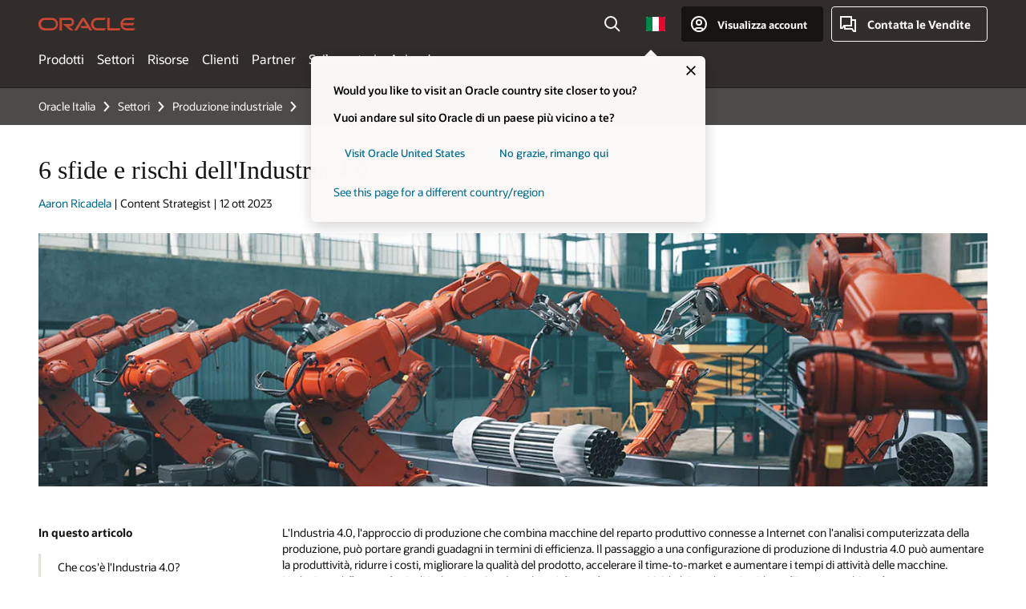

--- FILE ---
content_type: text/html; charset=UTF-8
request_url: https://www.oracle.com/it/industrial-manufacturing/industry-4-challenges/
body_size: 21035
content:
<!DOCTYPE html>
<html lang="it-IT" class="no-js"><!-- start : Framework/Redwood2 -->
<!-- start : ocom/common/global/components/framework/head -->
<head>
<!-- start : ocom/common/global/components/head -->
<title>6 sfide e rischi dell'Industria 4.0 | Oracle Italia</title>
<meta name="Title" content="6 sfide e rischi dell'Industria 4.0 | Oracle Italia">
<meta name="Description" content="Ottieni tattiche per superare gli ostacoli che le aziende devono affrontare nel realizzare il valore dell'Industria 4.0.">
<meta name="Keywords" content="sfide dell'Industria 4.0">
<meta name="siteid" content="it">
<meta name="countryid" content="IT">
<meta name="robots" content="index, follow">
<meta name="country" content="Italy">
<meta name="region" content="europe">
<meta name="Language" content="it">
<meta name="Updated Date" content="2024-06-06T16:53:28Z">
<meta name="page_type" content="SEO-BSA">
<script type="text/javascript">
var pageData = pageData || {};
//page info
pageData.pageInfo = pageData.pageInfo || {};
pageData.pageInfo.language = "it";
pageData.pageInfo.country = "Italy";
pageData.pageInfo.region = "europe";
pageData.pageInfo.pageTitle = "6 sfide e rischi dell'Industria 4.0";
pageData.pageInfo.description = "Ottieni tattiche per superare gli ostacoli che le aziende devono affrontare nel realizzare il valore dell'Industria 4.0.";
pageData.pageInfo.keywords = "sfide dell'Industria 4.0";
pageData.pageInfo.siteId = "it";
pageData.pageInfo.countryId = "IT";
pageData.pageInfo.updatedDate = "2024-06-06T16:53:28Z";
</script>
<!-- start : ocom/common/global/components/seo-taxonomy-meta-data-->
<script type="text/javascript">
var pageData = pageData || {};
//taxonmy
pageData.taxonomy = pageData.taxonomy || {};
pageData.taxonomy.productServices = [];
pageData.taxonomy.industry = [];
pageData.taxonomy.region = [];
pageData.taxonomy.contentType = [];
pageData.taxonomy.buyersJourney = [];
pageData.taxonomy.revenue = [];
pageData.taxonomy.title = [];
pageData.taxonomy.audience = [];
pageData.taxonomy.persona = [];
</script>
<!-- end : ocom/common/global/components/seo-taxonomy-meta-data-->
<!-- start : ocom/common/global/components/social-media-meta-tags --><!-- F13v0 -->
<meta property="og:title" content="6 sfide e rischi dell'Industria 4.0"/>
<meta property="og:description" content="Ottieni tattiche per superare gli ostacoli che le aziende devono affrontare nel realizzare il valore dell'Industria 4.0."/>
<meta property="og:image" content="https://www.oracle.com/a/ocom/img/social-og-bsa-industry-4-1200x630.jpg"/>
<!-- /F13v0 -->
<!-- F13v1 -->
<meta name="twitter:card" content="summary">
<meta name="twitter:title" content="6 sfide e rischi dell'Industria 4.0">
<meta name="twitter:description" content="Ottieni tattiche per superare gli ostacoli che le aziende devono affrontare nel realizzare il valore dell'Industria 4.0.">
<meta name="twitter:image" content="https://www.oracle.com/a/ocom/img/social-og-bsa-industry-4-1200x1200.jpg">
<!-- /F13v1 -->
<!-- end : ocom/common/global/components/social-media-meta-tags -->
<!-- start : ocom/common/global/components/seo-hreflang-meta-tags --><link rel="canonical" href="https://www.oracle.com/it/industrial-manufacturing/industry-4-challenges/" />
<link rel="alternate" hreflang="en-US" href="https://www.oracle.com/industrial-manufacturing/industry-4-challenges/" />
<link rel="alternate" hreflang="pt-BR" href="https://www.oracle.com/br/industrial-manufacturing/industry-4-challenges/" />
<link rel="alternate" hreflang="zh-CN" href="https://www.oracle.com/cn/industrial-manufacturing/industry-4-challenges/" />
<link rel="alternate" hreflang="de-DE" href="https://www.oracle.com/de/industrial-manufacturing/industry-4-challenges/" />
<link rel="alternate" hreflang="fr-FR" href="https://www.oracle.com/fr/industrial-manufacturing/industry-4-challenges/" />
<link rel="alternate" hreflang="en-IN" href="https://www.oracle.com/in/industrial-manufacturing/industry-4-challenges/" />
<link rel="alternate" hreflang="ja-JP" href="https://www.oracle.com/jp/industrial-manufacturing/industry-4-challenges/" />
<link rel="alternate" hreflang="en-GB" href="https://www.oracle.com/uk/industrial-manufacturing/industry-4-challenges/" />
<link rel="alternate" hreflang="en-AE" href="https://www.oracle.com/ae/industrial-manufacturing/industry-4-challenges/" />
<link rel="alternate" hreflang="ar-AE" href="https://www.oracle.com/ae-ar/industrial-manufacturing/industry-4-challenges/" />
<link rel="alternate" hreflang="es-AR" href="https://www.oracle.com/latam/industrial-manufacturing/industry-4-challenges/"/>
<link rel="alternate" hreflang="en-AU" href="https://www.oracle.com/au/industrial-manufacturing/industry-4-challenges/" />
<link rel="alternate" hreflang="en-CA" href="https://www.oracle.com/ca-en/industrial-manufacturing/industry-4-challenges/" />
<link rel="alternate" hreflang="fr-CA" href="https://www.oracle.com/ca-fr/industrial-manufacturing/industry-4-challenges/" />
<link rel="alternate" hreflang="de-CH" href="https://www.oracle.com/de/industrial-manufacturing/industry-4-challenges/"/>
<link rel="alternate" hreflang="fr-CH" href="https://www.oracle.com/fr/industrial-manufacturing/industry-4-challenges/"/>
<link rel="alternate" hreflang="es-CL" href="https://www.oracle.com/latam/industrial-manufacturing/industry-4-challenges/"/>
<link rel="alternate" hreflang="es-CO" href="https://www.oracle.com/latam/industrial-manufacturing/industry-4-challenges/"/>
<link rel="alternate" hreflang="es-ES" href="https://www.oracle.com/es/industrial-manufacturing/industry-4-challenges/" />
<link rel="alternate" hreflang="en-HK" href="https://www.oracle.com/apac/industrial-manufacturing/industry-4-challenges/"/>
<link rel="alternate" hreflang="it-IT" href="https://www.oracle.com/it/industrial-manufacturing/industry-4-challenges/" />
<link rel="alternate" hreflang="ko-KR" href="https://www.oracle.com/kr/industrial-manufacturing/industry-4-challenges/" />
<link rel="alternate" hreflang="es-MX" href="https://www.oracle.com/latam/industrial-manufacturing/industry-4-challenges/"/>
<link rel="alternate" hreflang="nl-NL" href="https://www.oracle.com/nl/industrial-manufacturing/industry-4-challenges/" />
<link rel="alternate" hreflang="en-SA" href="https://www.oracle.com/sa/industrial-manufacturing/industry-4-challenges/" />
<link rel="alternate" hreflang="ar-SA" href="https://www.oracle.com/sa-ar/industrial-manufacturing/industry-4-challenges/" />
<link rel="alternate" hreflang="en-SG" href="https://www.oracle.com/asean/industrial-manufacturing/industry-4-challenges/"/>
<link rel="alternate" hreflang="zh-TW" href="https://www.oracle.com/tw/industrial-manufacturing/industry-4-challenges/" />
<link rel="alternate" hreflang="cs-CZ" href="https://www.oracle.com/europe/industrial-manufacturing/industry-4-challenges/"/>
<link rel="alternate" hreflang="en-ID" href="https://www.oracle.com/asean/industrial-manufacturing/industry-4-challenges/"/>
<link rel="alternate" hreflang="en-IE" href="https://www.oracle.com/europe/industrial-manufacturing/industry-4-challenges/"/>
<link rel="alternate" hreflang="en-IL" href="https://www.oracle.com/il-en/industrial-manufacturing/industry-4-challenges/" />
<link rel="alternate" hreflang="en-MY" href="https://www.oracle.com/asean/industrial-manufacturing/industry-4-challenges/"/>
<link rel="alternate" hreflang="es-PE" href="https://www.oracle.com/latam/industrial-manufacturing/industry-4-challenges/"/>
<link rel="alternate" hreflang="en-PH" href="https://www.oracle.com/asean/industrial-manufacturing/industry-4-challenges/"/>
<link rel="alternate" hreflang="pl-PL" href="https://www.oracle.com/pl/industrial-manufacturing/industry-4-challenges/" />
<link rel="alternate" hreflang="pt-PT" href="https://www.oracle.com/europe/industrial-manufacturing/industry-4-challenges/"/>
<link rel="alternate" hreflang="ro-RO" href="https://www.oracle.com/europe/industrial-manufacturing/industry-4-challenges/"/>
<link rel="alternate" hreflang="sv-SE" href="https://www.oracle.com/se/industrial-manufacturing/industry-4-challenges/" />
<link rel="alternate" hreflang="tr-TR" href="https://www.oracle.com/tr/industrial-manufacturing/industry-4-challenges/" />
<link rel="alternate" hreflang="en-ZA" href="https://www.oracle.com/africa/industrial-manufacturing/industry-4-challenges/"/>
<link rel="alternate" hreflang="de-AT" href="https://www.oracle.com/de/industrial-manufacturing/industry-4-challenges/"/>
<link rel="alternate" hreflang="en-BA" href="https://www.oracle.com/europe/industrial-manufacturing/industry-4-challenges/"/>
<link rel="alternate" hreflang="en-BD" href="https://www.oracle.com/apac/industrial-manufacturing/industry-4-challenges/"/>
<link rel="alternate" hreflang="en-BE" href="https://www.oracle.com/europe/industrial-manufacturing/industry-4-challenges/"/>
<link rel="alternate" hreflang="bg-BG" href="https://www.oracle.com/europe/industrial-manufacturing/industry-4-challenges/"/>
<link rel="alternate" hreflang="en-BH" href="https://www.oracle.com/middleeast/industrial-manufacturing/industry-4-challenges/"/>
<link rel="alternate" hreflang="ar-BH" href="https://www.oracle.com/middleeast-ar/industrial-manufacturing/industry-4-challenges/"/>
<link rel="alternate" hreflang="en-BZ" href="https://www.oracle.com/bz/industrial-manufacturing/industry-4-challenges/" />
<link rel="alternate" hreflang="es-CR" href="https://www.oracle.com/latam/industrial-manufacturing/industry-4-challenges/"/>
<link rel="alternate" hreflang="en-CY" href="https://www.oracle.com/europe/industrial-manufacturing/industry-4-challenges/"/>
<link rel="alternate" hreflang="da-DK" href="https://www.oracle.com/europe/industrial-manufacturing/industry-4-challenges/"/>
<link rel="alternate" hreflang="fr-DZ" href="https://www.oracle.com/africa-fr/industrial-manufacturing/industry-4-challenges/"/>
<link rel="alternate" hreflang="en-EE" href="https://www.oracle.com/europe/industrial-manufacturing/industry-4-challenges/"/>
<link rel="alternate" hreflang="en-EG" href="https://www.oracle.com/middleeast/industrial-manufacturing/industry-4-challenges/"/>
<link rel="alternate" hreflang="ar-EG" href="https://www.oracle.com/middleeast-ar/industrial-manufacturing/industry-4-challenges/"/>
<link rel="alternate" hreflang="fi-FI" href="https://www.oracle.com/europe/industrial-manufacturing/industry-4-challenges/"/>
<link rel="alternate" hreflang="en-GH" href="https://www.oracle.com/africa/industrial-manufacturing/industry-4-challenges/"/>
<link rel="alternate" hreflang="el-GR" href="https://www.oracle.com/europe/industrial-manufacturing/industry-4-challenges/"/>
<link rel="alternate" hreflang="hr-HR" href="https://www.oracle.com/europe/industrial-manufacturing/industry-4-challenges/"/>
<link rel="alternate" hreflang="hu-HU" href="https://www.oracle.com/europe/industrial-manufacturing/industry-4-challenges/"/>
<link rel="alternate" hreflang="en-JO" href="https://www.oracle.com/middleeast/industrial-manufacturing/industry-4-challenges/"/>
<link rel="alternate" hreflang="ar-JO" href="https://www.oracle.com/middleeast-ar/industrial-manufacturing/industry-4-challenges/"/>
<link rel="alternate" hreflang="en-KE" href="https://www.oracle.com/africa/industrial-manufacturing/industry-4-challenges/"/>
<link rel="alternate" hreflang="en-KW" href="https://www.oracle.com/middleeast/industrial-manufacturing/industry-4-challenges/"/>
<link rel="alternate" hreflang="ar-KW" href="https://www.oracle.com/middleeast-ar/industrial-manufacturing/industry-4-challenges/"/>
<link rel="alternate" hreflang="en-LK" href="https://www.oracle.com/apac/industrial-manufacturing/industry-4-challenges/"/>
<link rel="alternate" hreflang="en-LU" href="https://www.oracle.com/europe/industrial-manufacturing/industry-4-challenges/"/>
<link rel="alternate" hreflang="lv-LV" href="https://www.oracle.com/europe/industrial-manufacturing/industry-4-challenges/"/>
<link rel="alternate" hreflang="fr-MA" href="https://www.oracle.com/africa-fr/industrial-manufacturing/industry-4-challenges/"/>
<link rel="alternate" hreflang="en-NG" href="https://www.oracle.com/africa/industrial-manufacturing/industry-4-challenges/"/>
<link rel="alternate" hreflang="no-NO" href="https://www.oracle.com/europe/industrial-manufacturing/industry-4-challenges/"/>
<link rel="alternate" hreflang="en-NZ" href="https://www.oracle.com/nz/industrial-manufacturing/industry-4-challenges/" />
<link rel="alternate" hreflang="en-QA" href="https://www.oracle.com/middleeast/industrial-manufacturing/industry-4-challenges/"/>
<link rel="alternate" hreflang="ar-QA" href="https://www.oracle.com/middleeast-ar/industrial-manufacturing/industry-4-challenges/"/>
<link rel="alternate" hreflang="sr-RS" href="https://www.oracle.com/europe/industrial-manufacturing/industry-4-challenges/"/>
<link rel="alternate" hreflang="sl-SI" href="https://www.oracle.com/europe/industrial-manufacturing/industry-4-challenges/"/>
<link rel="alternate" hreflang="sk-SK" href="https://www.oracle.com/europe/industrial-manufacturing/industry-4-challenges/"/>
<link rel="alternate" hreflang="fr-SN" href="https://www.oracle.com/africa-fr/industrial-manufacturing/industry-4-challenges/"/>
<link rel="alternate" hreflang="en-TH" href="https://www.oracle.com/asean/industrial-manufacturing/industry-4-challenges/"/>
<link rel="alternate" hreflang="uk-UA" href="https://www.oracle.com/ua/industrial-manufacturing/industry-4-challenges/" />
<link rel="alternate" hreflang="es-UY" href="https://www.oracle.com/latam/industrial-manufacturing/industry-4-challenges/"/>
<link rel="alternate" hreflang="en-VN" href="https://www.oracle.com/asean/industrial-manufacturing/industry-4-challenges/"/>
<link rel="alternate" hreflang="lt-LT" href="https://www.oracle.com/lt/industrial-manufacturing/industry-4-challenges/" />
<meta name="altpages" content="br,cn,de,fr,in,jp,uk,ae,ae-ar,ar,au,ca-en,ca-fr,ch-de,ch-fr,cl,co,es,hk,it,kr,mx,nl,sa,sa-ar,sg,tw,cz,id,ie,il-en,my,pe,ph,pl,pt,ro,se,tr,za,at,ba,bd,be,bg,bh,bh-ar,bz,cr,cy,dk,dz,ee,eg,eg-ar,fi,gh,gr,hr,hu,jo,jo-ar,ke,kw,kw-ar,lk,lu,lv,ma,ng,no,nz,qa,qa-ar,rs,si,sk,sn,th,ua,uy,vn,lt">
<script type="text/javascript">
var pageData = pageData || {};
//page info
pageData.pageInfo = pageData.pageInfo || {};
pageData.pageInfo.altPages = "br,cn,de,fr,in,jp,uk,ae,ae-ar,ar,au,ca-en,ca-fr,ch-de,ch-fr,cl,co,es,hk,it,kr,mx,nl,sa,sa-ar,sg,tw,cz,id,ie,il-en,my,pe,ph,pl,pt,ro,se,tr,za,at,ba,bd,be,bg,bh,bh-ar,bz,cr,cy,dk,dz,ee,eg,eg-ar,fi,gh,gr,hr,hu,jo,jo-ar,ke,kw,kw-ar,lk,lu,lv,ma,ng,no,nz,qa,qa-ar,rs,si,sk,sn,th,ua,uy,vn,lt";
</script>
<!-- end : ocom/common/global/components/seo-hreflang-meta-tags -->
<!-- end : ocom/common/global/components/head -->
<meta name="viewport" content="width=device-width, initial-scale=1">
<meta http-equiv="Content-Type" content="text/html; charset=utf-8">
<!-- start : ocom/common/global/components/framework/layoutAssetHeadInfo -->
<!-- Container/Display Start -->
<!-- BEGIN: oWidget_C/_Raw-Text/Display -->
<link rel="dns-prefetch" href="https://dc.oracleinfinity.io" crossOrigin="anonymous" />
<link rel="dns-prefetch" href="https://oracle.112.2o7.net" crossOrigin="anonymous" />
<link rel="dns-prefetch" href="https://s.go-mpulse.net" crossOrigin="anonymous" />
<link rel="dns-prefetch" href="https://c.go-mpulse.net" crossOrigin="anonymous" />
<link rel="preconnect" href="https://tms.oracle.com/" crossOrigin="anonymous" />
<link rel="preconnect" href="https://tags.tiqcdn.com/" crossOrigin="anonymous" />
<link rel="preconnect" href="https://consent.trustarc.com" crossOrigin="anonymous" />
<link rel="preconnect" href="https://d.oracleinfinity.io" crossOrigin="anonymous" />
<link rel="preload" href="https://www.oracle.com/asset/web/fonts/oraclesansvf.woff2" as="font" crossOrigin="anonymous" type="font/woff2" />
<link rel="preload" href="https://www.oracle.com/asset/web/fonts/redwoodicons.woff2" as="font" crossorigin="anonymous" type="font/woff2">
<!-- END: oWidget_C/_Raw-Text/Display -->
<!-- Container/Display end -->
<!-- Container/Display Start -->
<!-- BEGIN: oWidget_C/_Raw-Text/Display -->
<!-- BEGIN CSS/JS -->
<style>
body{margin:0}
.f20w1 > section{opacity:0;filter:opacity(0%)}
.f20w1 > div{opacity:0;filter:opacity(0%)}
.f20w1 > nav{opacity:0;filter:opacity(0%)}
</style>
<script>
!function(){
var d=document.documentElement;d.className=d.className.replace(/no-js/,'js');
if(document.location.href.indexOf('betamode=') > -1) document.write('<script src="/asset/web/js/ocom-betamode.js"><\/script>');
}();
</script>
<link data-wscss href="/asset/web/css/redwood-base.css" rel="preload" as="style" onload="this.rel='stylesheet';" onerror="this.rel='stylesheet'">
<link data-wscss href="/asset/web/css/redwood-styles.css" rel="preload" as="style" onload="this.rel='stylesheet';" onerror="this.rel='stylesheet'">
<noscript>
<link href="/asset/web/css/redwood-base.css" rel="stylesheet">
<link href="/asset/web/css/redwood-styles.css" rel="stylesheet">
</noscript>
<link data-wsjs data-reqjq href="/asset/web/js/redwood-base.js" rel="preload" as="script">
<link data-wsjs data-reqjq href="/asset/web/js/redwood-lib.js" rel="preload" as="script">
<script data-wsjs src="/asset/web/js/jquery-min.js" async onload="$('head link[data-reqjq][rel=preload]').each(function(){var a = document.createElement('script');a.async=false;a.src=$(this).attr('href');this.parentNode.insertBefore(a, this);});$(function(){$('script[data-reqjq][data-src]').each(function(){this.async=true;this.src=$(this).data('src');});});"></script>
<!-- END CSS/JS -->
<!-- END: oWidget_C/_Raw-Text/Display -->
<!-- Container/Display end -->
<!-- Container/Display Start -->
<!-- BEGIN: oWidget_C/_Raw-Text/Display -->
<!-- www-us HeadAdminContainer -->
<link rel="icon" href="https://www.oracle.com/asset/web/favicons/favicon-32.png" sizes="32x32">
<link rel="icon" href="https://www.oracle.com/asset/web/favicons/favicon-128.png" sizes="128x128">
<link rel="icon" href="https://www.oracle.com/asset/web/favicons/favicon-192.png" sizes="192x192">
<link rel="apple-touch-icon" href="https://www.oracle.com/asset/web/favicons/favicon-120.png" sizes="120x120">
<link rel="apple-touch-icon" href="https://www.oracle.com/asset/web/favicons/favicon-152.png" sizes="152x152">
<link rel="apple-touch-icon" href="https://www.oracle.com/asset/web/favicons/favicon-180.png" sizes="180x180">
<meta name="msapplication-TileColor" content="#fcfbfa"/>
<meta name="msapplication-square70x70logo" content="favicon-128.png"/>
<meta name="msapplication-square150x150logo" content="favicon-270.png"/>
<meta name="msapplication-TileImage" content="favicon-270.png"/>
<meta name="msapplication-config" content="none"/>
<meta name="referrer" content="no-referrer-when-downgrade"/>
<style>
#oReactiveChatContainer1 { display:none;}
</style>
<!--Tealium embed code Start -->
<script src="https://tms.oracle.com/main/prod/utag.sync.js"></script>
<!-- Loading script asynchronously -->
<script type="text/javascript">
(function(a,b,c,d){
if(location.href.indexOf("tealium=dev") == -1) {
a='https://tms.oracle.com/main/prod/utag.js';
} else {
a='https://tms.oracle.com/main/dev/utag.js';
}
b=document;c='script';d=b.createElement(c);d.src=a;d.type='text/java'+c;d.async=true;
a=b.getElementsByTagName(c)[0];a.parentNode.insertBefore(d,a);
})();
</script>
<!--Tealium embed code End-->
<!-- END: oWidget_C/_Raw-Text/Display -->
<!-- Container/Display end -->
<!-- end : ocom/common/global/components/framework/layoutAssetHeadInfo -->

<script>(window.BOOMR_mq=window.BOOMR_mq||[]).push(["addVar",{"rua.upush":"false","rua.cpush":"false","rua.upre":"false","rua.cpre":"true","rua.uprl":"false","rua.cprl":"false","rua.cprf":"false","rua.trans":"SJ-1b119ed5-108f-4ca6-a13b-58a282d827ca","rua.cook":"false","rua.ims":"false","rua.ufprl":"false","rua.cfprl":"true","rua.isuxp":"false","rua.texp":"norulematch","rua.ceh":"false","rua.ueh":"false","rua.ieh.st":"0"}]);</script>
                              <script>!function(e){var n="https://s.go-mpulse.net/boomerang/";if("False"=="True")e.BOOMR_config=e.BOOMR_config||{},e.BOOMR_config.PageParams=e.BOOMR_config.PageParams||{},e.BOOMR_config.PageParams.pci=!0,n="https://s2.go-mpulse.net/boomerang/";if(window.BOOMR_API_key="DXNLE-YBWWY-AR74T-WMD99-77VRA",function(){function e(){if(!o){var e=document.createElement("script");e.id="boomr-scr-as",e.src=window.BOOMR.url,e.async=!0,i.parentNode.appendChild(e),o=!0}}function t(e){o=!0;var n,t,a,r,d=document,O=window;if(window.BOOMR.snippetMethod=e?"if":"i",t=function(e,n){var t=d.createElement("script");t.id=n||"boomr-if-as",t.src=window.BOOMR.url,BOOMR_lstart=(new Date).getTime(),e=e||d.body,e.appendChild(t)},!window.addEventListener&&window.attachEvent&&navigator.userAgent.match(/MSIE [67]\./))return window.BOOMR.snippetMethod="s",void t(i.parentNode,"boomr-async");a=document.createElement("IFRAME"),a.src="about:blank",a.title="",a.role="presentation",a.loading="eager",r=(a.frameElement||a).style,r.width=0,r.height=0,r.border=0,r.display="none",i.parentNode.appendChild(a);try{O=a.contentWindow,d=O.document.open()}catch(_){n=document.domain,a.src="javascript:var d=document.open();d.domain='"+n+"';void(0);",O=a.contentWindow,d=O.document.open()}if(n)d._boomrl=function(){this.domain=n,t()},d.write("<bo"+"dy onload='document._boomrl();'>");else if(O._boomrl=function(){t()},O.addEventListener)O.addEventListener("load",O._boomrl,!1);else if(O.attachEvent)O.attachEvent("onload",O._boomrl);d.close()}function a(e){window.BOOMR_onload=e&&e.timeStamp||(new Date).getTime()}if(!window.BOOMR||!window.BOOMR.version&&!window.BOOMR.snippetExecuted){window.BOOMR=window.BOOMR||{},window.BOOMR.snippetStart=(new Date).getTime(),window.BOOMR.snippetExecuted=!0,window.BOOMR.snippetVersion=12,window.BOOMR.url=n+"DXNLE-YBWWY-AR74T-WMD99-77VRA";var i=document.currentScript||document.getElementsByTagName("script")[0],o=!1,r=document.createElement("link");if(r.relList&&"function"==typeof r.relList.supports&&r.relList.supports("preload")&&"as"in r)window.BOOMR.snippetMethod="p",r.href=window.BOOMR.url,r.rel="preload",r.as="script",r.addEventListener("load",e),r.addEventListener("error",function(){t(!0)}),setTimeout(function(){if(!o)t(!0)},3e3),BOOMR_lstart=(new Date).getTime(),i.parentNode.appendChild(r);else t(!1);if(window.addEventListener)window.addEventListener("load",a,!1);else if(window.attachEvent)window.attachEvent("onload",a)}}(),"".length>0)if(e&&"performance"in e&&e.performance&&"function"==typeof e.performance.setResourceTimingBufferSize)e.performance.setResourceTimingBufferSize();!function(){if(BOOMR=e.BOOMR||{},BOOMR.plugins=BOOMR.plugins||{},!BOOMR.plugins.AK){var n="true"=="true"?1:0,t="",a="aofpihax3tndy2kw5wsa-f-6ea3bf13c-clientnsv4-s.akamaihd.net",i="false"=="true"?2:1,o={"ak.v":"39","ak.cp":"82485","ak.ai":parseInt("604074",10),"ak.ol":"0","ak.cr":8,"ak.ipv":4,"ak.proto":"h2","ak.rid":"f3f34fc3","ak.r":47605,"ak.a2":n,"ak.m":"dscx","ak.n":"essl","ak.bpcip":"3.138.244.0","ak.cport":48822,"ak.gh":"23.45.126.201","ak.quicv":"","ak.tlsv":"tls1.3","ak.0rtt":"","ak.0rtt.ed":"","ak.csrc":"-","ak.acc":"","ak.t":"1767304612","ak.ak":"hOBiQwZUYzCg5VSAfCLimQ==ymIv3f0jLdEatoh8vK7sWwmIwN5Yv8KIzu16dLssB/kAYRmYNxoxou0dZY3DA1chT0ZSC5ZVuDibM/ZpQNxADZbQ/gRwKwu9OSg/PxhxL779DteKPGOqJCFFHvL7gKnC6zMztQzFQSLchoKBS1VOA5EXU7+ADMggJjdICmswt30GqLBq9Aa6z9Nlp4wehxXxhZW1tQYi7vN7FFFzu67HOBGFkDRvtUiR5HPk+kUaBvd5QVJRgl7ijyP/UHEPQTRqPTwOQpx9q+ue6dek2T0/kY31x7KMEAsee6Zi+Xti+pmLD4CHDhtA23E5twgmkm9DGNQJM5CUGAgRlP8A/jrUYGJZh2P1bVp25xmcNwpi+6LqMUbYPym0sIS0etxZVVisN519dhoOmv1mPXTHT/5yZcg4LQp1ncJlo1ZT+lpl0qs=","ak.pv":"517","ak.dpoabenc":"","ak.tf":i};if(""!==t)o["ak.ruds"]=t;var r={i:!1,av:function(n){var t="http.initiator";if(n&&(!n[t]||"spa_hard"===n[t]))o["ak.feo"]=void 0!==e.aFeoApplied?1:0,BOOMR.addVar(o)},rv:function(){var e=["ak.bpcip","ak.cport","ak.cr","ak.csrc","ak.gh","ak.ipv","ak.m","ak.n","ak.ol","ak.proto","ak.quicv","ak.tlsv","ak.0rtt","ak.0rtt.ed","ak.r","ak.acc","ak.t","ak.tf"];BOOMR.removeVar(e)}};BOOMR.plugins.AK={akVars:o,akDNSPreFetchDomain:a,init:function(){if(!r.i){var e=BOOMR.subscribe;e("before_beacon",r.av,null,null),e("onbeacon",r.rv,null,null),r.i=!0}return this},is_complete:function(){return!0}}}}()}(window);</script></head><!-- end : ocom/common/global/components/framework/head -->
<!-- start : ocom/common/global/components/redwood/layoutAssetStartBodyInfo -->
<body class="f20 f20v0 rwtheme-ocean rc162-progress-bar">
<!-- Container/Display Start -->
<!-- BEGIN: oWidget_C/_Raw-Text/Display -->
<!-- www-us StartBodyAdminContainer -->
<!-- END: oWidget_C/_Raw-Text/Display -->
<!-- Container/Display end -->
<div class="f20w1">
<!-- Dispatcher:null -->
<!-- BEGIN: oWidget_C/_Raw-Text/Display -->
<!-- U30v3 -->
<style>
#u30{opacity:1 !important;filter:opacity(100%) !important;position:sticky;top:0}
.u30v3{background:#3a3632;height:50px;overflow:hidden;border-top:5px solid #3a3632;border-bottom:5px solid #3a3632}
#u30nav,#u30tools{visibility:hidden}
.u30v3 #u30logo {width:121px;height: 44px;display: inline-flex;justify-content: flex-start;}
#u30:not(.u30mobile) .u30-oicn-mobile,#u30.u30mobile .u30-oicn{display:none}
#u30logo svg{height:auto;align-self:center}
.u30brand{height:50px;display:flex;flex-direction:column;justify-content:center;align-items:flex-start;max-width:1344px;padding:0 48px;margin:0 auto}
.u30brandw1{display:flex;flex-direction:row;color:#fff;text-decoration:none;align-items:center}
@media (max-width:1024px){.u30brand{padding:0 24px}}
#u30skip2,#u30skip2content{transform:translateY(-100%);position:fixed}
.rtl #u30{direction:rtl}
</style>
<section id="u30" class="u30 u30v3 pause searchv2" data-trackas="header">
<div id="u30skip2" aria-expanded="false" tabindex="-1">
<ul>
<li><a id="u30acc" href="/it/corporate/accessibility/">Fare clic per visualizzare la nostra politica in materia di accessibilità</a></li>
<li><a id="u30skip2c" href="#maincontent">Salta al contenuto</a></li>
</ul>
</div>
<div class="u30w1 cwidth" id="u30w1">
<div id="u30brand" class="u30brand">
<div class="u30brandw1">
<a id="u30btitle" href="/it/index.html" data-lbl="logo" aria-label="Home">
<div id="u30logo">
<svg class="u30-oicn-mobile" xmlns="http://www.w3.org/2000/svg" width="32" height="21" viewBox="0 0 32 21"><path fill="#C74634" d="M9.9,20.1c-5.5,0-9.9-4.4-9.9-9.9c0-5.5,4.4-9.9,9.9-9.9h11.6c5.5,0,9.9,4.4,9.9,9.9c0,5.5-4.4,9.9-9.9,9.9H9.9 M21.2,16.6c3.6,0,6.4-2.9,6.4-6.4c0-3.6-2.9-6.4-6.4-6.4h-11c-3.6,0-6.4,2.9-6.4,6.4s2.9,6.4,6.4,6.4H21.2"/></svg>
<svg class="u30-oicn" xmlns="http://www.w3.org/2000/svg"  width="231" height="30" viewBox="0 0 231 30" preserveAspectRatio="xMinYMid"><path fill="#C74634" d="M99.61,19.52h15.24l-8.05-13L92,30H85.27l18-28.17a4.29,4.29,0,0,1,7-.05L128.32,30h-6.73l-3.17-5.25H103l-3.36-5.23m69.93,5.23V0.28h-5.72V27.16a2.76,2.76,0,0,0,.85,2,2.89,2.89,0,0,0,2.08.87h26l3.39-5.25H169.54M75,20.38A10,10,0,0,0,75,.28H50V30h5.71V5.54H74.65a4.81,4.81,0,0,1,0,9.62H58.54L75.6,30h8.29L72.43,20.38H75M14.88,30H32.15a14.86,14.86,0,0,0,0-29.71H14.88a14.86,14.86,0,1,0,0,29.71m16.88-5.23H15.26a9.62,9.62,0,0,1,0-19.23h16.5a9.62,9.62,0,1,1,0,19.23M140.25,30h17.63l3.34-5.23H140.64a9.62,9.62,0,1,1,0-19.23h16.75l3.38-5.25H140.25a14.86,14.86,0,1,0,0,29.71m69.87-5.23a9.62,9.62,0,0,1-9.26-7h24.42l3.36-5.24H200.86a9.61,9.61,0,0,1,9.26-7h16.76l3.35-5.25h-20.5a14.86,14.86,0,0,0,0,29.71h17.63l3.35-5.23h-20.6" transform="translate(-0.02 0)" /></svg>
</div>
</a>
</div>
</div>
<div id="u30nav" class="u30nav" data-closetxt="Chiudi Menu" data-trackas="menu">
<nav id="u30navw1" aria-label="Principale">
<button data-lbl="products" data-navtarget="products" aria-controls="products" aria-expanded="false" class="u30navitem">Prodotti</button>
<button data-lbl="industries" data-navtarget="industries" aria-controls="industries" aria-expanded="false" class="u30navitem">Settori</button>
<button data-lbl="resources" data-navtarget="resources" aria-controls="resources" aria-expanded="false" class="u30navitem">Risorse</button>
<button data-lbl="customers" data-navtarget="customers" aria-controls="customers" aria-expanded="false" class="u30navitem">Clienti</button>
<button data-lbl="partners" data-navtarget="partners" aria-controls="partners" aria-expanded="false" class="u30navitem">Partner</button>
<button data-lbl="developers" data-navtarget="developers" aria-controls="developers" aria-expanded="false" class="u30navitem">Sviluppatori</button>
<button data-lbl="company" data-navtarget="company" aria-controls="company" aria-expanded="false" class="u30navitem">Azienda</button>
</nav>
</div>
<div id="u30tools" class="u30tools">
<div id="u30search">
<div id="u30searchw1">
<div id="u30searchw2">
<form name="u30searchForm" id="u30searchForm" data-contentpaths="/content/Web/Shared/Auto-Suggest Panel Event" method="get" action="https://search.oracle.com/it/results">
<div class="u30s1">
<button id="u30closesearch" aria-label="Chiudi ricerca" type="button">
<span>Chiudi ricerca</span>
<svg width="9" height="14" viewBox="0 0 9 14" fill="none" xmlns="http://www.w3.org/2000/svg"><path d="M8 13L2 7L8 1" stroke="#161513" stroke-width="2"/></svg>
</button>
<span class="u30input">
<div class="u30inputw1">
<input id="u30input" name="q" value="" type="text" placeholder="Ricerca" autocomplete="off" aria-autocomplete="both" aria-label="Cerca su Oracle.com" role="combobox" aria-expanded="false" aria-haspopup="listbox" aria-controls="u30searchw3">
</div>
<input type="hidden" name="size" value="10">
<input type="hidden" name="page" value="1">
<input type="hidden" name="tab" value="all">
<span id="u30searchw3title" class="u30visually-hidden">Cerca su Oracle.com</span>
<div id="u30searchw3" data-pagestitle="COLLEGAMENTI SUGGERITI" data-autosuggesttitle="RICERCHE SUGGERITE" data-allresultstxt="Tutti i risultati per" data-allsearchpath="https://search.oracle.com/it/results?q=u30searchterm&size=10&page=1&tab=all" role="listbox" aria-labelledby="u30searchw3title">
<ul id="u30quicklinks" class="autocomplete-items" role="group" aria-labelledby="u30quicklinks-title">
<li role="presentation" class="u30auto-title" id="u30quicklinks-title">COLLEGAMENTI RAPIDI</li>
<li role="option"><a href="/it/cloud/" data-lbl="quick-links:oci">Oracle Cloud Infrastructure</a></li>
<li role="option"><a href="/it/applications/" data-lbl="quick-links:applications">Applicazioni Oracle Fusion Cloud</a></li>
<li role="option"><a href="/it/database/technologies/" data-lbl="quick-links:database">Oracle Database</a></li>
<li role="option"><a href="/it/java/technologies/downloads/" data-lbl="quick-links:download-java">Scarica Java</a></li>
<li role="option"><a href="/it/careers/" data-lbl="quick-links:careers">Opportunità di lavoro in Oracle</a></li>
</ul>
</div>
<span class="u30submit">
<input class="u30searchbttn" type="submit" value="Invia ricerca">
</span>
<button id="u30clear" type="reset" aria-label="Clear Search">
<svg width="20" height="20" viewBox="0 0 20 20" aria-hidden="true" fill="none" xmlns="http://www.w3.org/2000/svg"><path d="M7 7L13 13M7 13L13 7M19 10C19 14.9706 14.9706 19 10 19C5.02944 19 1 14.9706 1 10C1 5.02944 5.02944 1 10 1C14.9706 1 19 5.02944 19 10Z" stroke="#161513" stroke-width="2"/></svg>
</button>
</span>
</div>
</form>
<div id="u30announce" data-alerttxt="suggerimenti trovati per navigare usa le frecce su e giù" class="u30visually-hidden" aria-live="polite"></div>
</div>
</div>
<button class="u30searchBtn" id="u30searchBtn" type="button" aria-label="Apri il campo Ricerca" aria-expanded="false">
<span>Ricerca</span>
<svg xmlns="http://www.w3.org/2000/svg" viewBox="0 0 24 24" width="24" height="24"><path d="M15,15l6,6M17,10a7,7,0,1,1-7-7A7,7,0,0,1,17,10Z"/></svg>
</button>
</div>
<!-- ACS -->
<span id="ac-flag">
<a class="flag-focus" href="/it/countries-list.html#countries" data-ajax="true" rel="lightbox" role="button">
<span class="sr-only">Country</span>
<img class="flag-image" src="" alt=""/>
<svg class="default-globe" alt="Country" width="20" height="20" viewBox="0 0 20 20" fill="none" xmlns="http://www.w3.org/2000/svg" xmlns:xlink="http://www.w3.org/1999/xlink">
<rect width="20" height="20" fill="url(#pattern0)"/>
<defs>
<pattern id="pattern0" patternContentUnits="objectBoundingBox" width="1" height="1">
<use xlink:href="#image0_1_1830" transform="translate(-0.166667 -0.166667) scale(0.0138889)"/>
</pattern>
<image alt="" id="image0_1_1830" width="96" height="96" xlink:href="[data-uri]"/>
</defs>
</svg>
</a>
</span>
<!-- ACS -->
<div id="u30-profile" class="u30-profile">
<button id="u30-flyout" data-lbl="sign-in-account" aria-expanded="false">
<svg xmlns="http://www.w3.org/2000/svg" viewBox="0 0 24 24" width="24" height="24"><path d="M17,19.51A3,3,0,0,0,14,17H10a3,3,0,0,0-3,2.51m9.92,0a9,9,0,1,0-9.92,0m9.92,0a9,9,0,0,1-9.92,0M15,10a3,3,0,1,1-3-3A3,3,0,0,1,15,10Z"/></svg>
<span class="acttxt">Visualizza account</span>
</button>
<div id="u30-profilew1">
<button id="u30actbck" aria-label="Chiudi il riquadro a comparsa dell'account"><span class="u30actbcktxt">Indietro</span></button>
<div class="u30-profilew2">
<span class="u30acttitle">Account cloud</span>
<a href="/it/cloud/sign-in.html" class="u30darkcta u30cloudbg" data-lbl="sign-in-to-cloud">Registrati per il cloud</a>
<a href="/it/cloud/free/" class="u30lightcta" data-lbl="try-free-cloud-trial">Iscriviti a Free Cloud Tier</a>
</div>
<span class="u30acttitle">Account Oracle</span>
<ul class="u30l-out">
<li><a href="https://www.oracle.com/webapps/redirect/signon?nexturl=" data-lbl="profile:sign-in-account" class="u30darkcta">Registrati</a></li>
<li><a href="https://profile.oracle.com/myprofile/account/create-account.jspx" data-lbl="profile:create-account" class="u30lightcta">Crea un account</a></li>
</ul>
<ul class="u30l-in">
<li><a href="/it/corporate/contact/help.html" data-lbl="help">Aiuto</a></li>
<li><a href="javascript:sso_sign_out();" id="u30pfile-sout" data-lbl="signout">Esci</a></li>
</ul>
</div>
</div>
<div class="u30-contact">
<a href="/it/corporate/contact/" data-lbl="contact-us" title="Contatta le Vendite"><span>Contatta le Vendite</span></a>
</div>
<a href="/it/global-menu-v2/" id="u30ham" role="button" aria-expanded="false" aria-haspopup="true" aria-controls="u30navw1">
<svg xmlns="http://www.w3.org/2000/svg" width="24" height="24" viewBox="0 0 24 24">
<title>Menu</title>
<path d="M16,4 L2,4" class="p1"></path>
<path d="M2,12 L22,12" class="p2"></path>
<path d="M2,20 L16,20" class="p3"></path>
<path d="M0,12 L24,12" class="p4"></path>
<path d="M0,12 L24,12" class="p5"></path>
</svg>
<span>Menu</span>
</a>
</div>
</div>
<script>
var u30min = [722,352,0,0];
var u30brsz = new ResizeObserver(u30 => {
document.getElementById("u30").classList.remove("u30mobile","u30tablet","u30notitle");
let u30b = document.getElementById("u30brand").offsetWidth,
u30t = document.getElementById("u30tools").offsetWidth ;
u30v = document.getElementById("u30navw1");
u30w = document.getElementById("u30w1").offsetWidth - 48;
if((u30b + u30t) > u30min[0]){
u30min[2] = ((u30b + u30t) > 974) ? u30b + u30t + 96 : u30b + u30t + 48;
}else{
u30min[2] = u30min[0];
}
u30min[3] = ((u30b + 112) > u30min[1]) ? u30min[3] = u30b + 112 : u30min[3] = u30min[1];
u30v.classList.add("u30navchk");
u30min[2] = (u30v.lastElementChild.getBoundingClientRect().right > u30min[2]) ? Math.ceil(u30v.lastElementChild.getBoundingClientRect().right) : u30min[2];
u30v.classList.remove("u30navchk");
if(u30w <= u30min[3]){
document.getElementById("u30").classList.add("u30notitle");
}
if(u30w <= u30min[2]){
document.getElementById("u30").classList.add("u30mobile");
}
});
var u30wrsz = new ResizeObserver(u30 => {
let u30n = document.getElementById("u30navw1").getBoundingClientRect().height,
u30h = u30[0].contentRect.height;
let u30c = document.getElementById("u30").classList,
u30w = document.getElementById("u30w1").offsetWidth - 48,
u30m = "u30mobile",
u30t = "u30tablet";
if(u30c.contains("navexpand") && u30c.contains(u30m) && u30w > u30min[2]){
if(!document.querySelector("button.u30navitem.active")){
document.getElementById("u30ham").click();
}
u30c.remove(u30m);
if(document.getElementById("u30").getBoundingClientRect().height > 80){
u30c.add(u30t);
}else{
u30c.remove(u30t);
}
}else if(u30w <= u30min[2]){
if(getComputedStyle(document.getElementById("u30tools")).visibility != "hidden"){
u30c.add(u30m);
u30c.remove(u30t);
}
}else if(u30n < 30 && u30h > 80){
u30c.add(u30t);
u30c.remove(u30m);
}else if(u30n > 30){
u30c.add(u30m);
u30c.remove(u30t);
}else if(u30n < 30 && u30h <= 80){
u30c.remove(u30m);
if(document.getElementById("u30").getBoundingClientRect().height > 80){
u30c.add(u30t);
}else{
u30c.remove(u30t);
}
}
});
u30brsz.observe(document.getElementById("u30btitle"));
u30wrsz.observe(document.getElementById("u30"));
</script>
</section>
<!-- /U30v3 -->
<!-- END: oWidget_C/_Raw-Text/Display -->
<!-- end : ocom/common/global/components/redwood/layoutAssetStartBodyInfo -->
<!-- ptbWidget = false -->
<!-- displayBreadcrumb = Yes -->
<!-- start : ocom/common/global/components/u03v6-breadcrumb -->
<!-- U03v6 -->
<nav class="u03 u03v6" data-trackas="breadcrumb" data-ocomid="u03">
<div class="cwidth">
<div class="u03w1">
<ul>
<li class="u03first"><a href="https://www.oracle.com/it/index.html">Oracle Italia</a></li>
<li><a href="/it/industries/">Settori</a></li>
<li><a href="/it/industrial-manufacturing/">Produzione industriale</a></li>
</ul>
</div>
</div>
<script type="text/javascript">
var pageData = pageData || {};
//page info
pageData.pageInfo = pageData.pageInfo || {};
pageData.pageInfo.breadCrumbs = "Oracle Italia / Settori / Produzione industriale";
</script>
<script type="application/ld+json">
{
"@context": "https://schema.org",
"@type": "BreadcrumbList",
"itemListElement":
[
{ "@type": "ListItem", "position": 1, "name": "Oracle Italia", "item": "https://www.oracle.comhttps://www.oracle.com/it/index.html" },
{ "@type": "ListItem", "position": 2, "name": "Settori", "item": "https://www.oracle.com/it/industries/" },
{ "@type": "ListItem", "position": 3, "name": "Produzione industriale", "item": "https://www.oracle.com/it/industrial-manufacturing/" }
]
}
</script>
</nav>
<!-- /U03v6 -->
<!-- end : ocom/common/global/components/u03v6-breadcrumb -->
<!-- start : ocom/common/global/components/compass/related-widgets -->
<!-- Dispatcher:null -->
<!-- BEGIN: oWidget_C/_Raw-Text/Display -->
<script type="application/ld+json">
{
"@context": "https://schema.org",
"@type": "Article",
"mainEntityOfPage": {
"@type": "WebPage",
"@id": "https://www.oracle.com/industrial-manufacturing/industry-4-challenges/"
},
"headline": "6 Industry 4.0 Challenges and Risks",
"description": "Get tactics to overcome the hurdles that businesses face in realizing the value of Industry 4.0. ",
"image": "https://www.oracle.com/a/ocom/img/rc24-bsa-smart-factory.jpg",
"author": {
"@type": "Person",
"name": "Aaron Ricadela",
"jobTitle":"Content Strategist"
},
"publisher": {
"@type": "Organization",
"name": "Oracle",
"logo": {
"@type": "ImageObject",
"url": "https://www.oracle.com/a/ocom/img/rc24-bsa-industry-4-0.jpg"
}
},
"datePublished": "2023-10-12",
"dateModified": "2023-10-12"
}
</script>
<script type="application/ld+json">
{
"@context": "https://schema.org",
"@type": "FAQPage",
"mainEntity": [{
"@type": "Question",
"name": "What Is Industry 4.0?",
"acceptedAnswer": {
"@type": "Answer",
"text": "Industry 4.0 uses automation and data analysis technologies to create smart factories consisting of networked machines that share production data with workers. The main benefits of this smart manufacturing approach include producing a higher volume of products faster, with higher quality. An important component of Industry 4.0 is the Industrial Internet of Things (IIoT), the application of Internet of Things (IoT) technologies in manufacturing: Think of sensors that monitor a machine’s maintenance status and transmit production data for analysis. Industry 4.0 also relies on technologies, including wireless internet coverage in plants, ports, and shipping yards; automated robots; and advanced data processing systems."
}
},{
"@type": "Question",
"name": "What are some of the perceived risks of adopting Industry 4.0 technologies?",
"acceptedAnswer": {
"@type": "Answer",
"text": "Manufacturing automation can eliminate or redefine some workers’ roles, requiring manufacturers to invest in hiring workers with different skills or retraining current ones. Machines equipped with internet-connected sensors may also be more prone to cyberattack than machines without the sensors. Companies also risk not realizing projected returns on investment as they scale Industry 4.0 projects from pilot to production."
}
},{
"@type": "Question",
"name": "How can manufacturers better scale Industry 4.0 projects from initial pilots?",
"acceptedAnswer": {
"@type": "Answer",
"text": "Manufacturers need to define clear business processes and data flows through their networks, then get managers on board with the changes. If resources are limited, rolling out a minimum viable product, gathering users’ feedback, and refining the system can help achieve scale. Manufacturers may also need to hire talent or retrain current staff to scale their Industry 4.0 projects."
}
},{
"@type": "Question",
"name": "What are some of the technologies that comprise Industry 4.0?",
"acceptedAnswer": {
"@type": "Answer",
"text": "Sensor networks, edge computing, data analysis software, and machine learning support Industry 4.0 initiatives. Many manufacturers use 3D printing, also called additive manufacturing, to forge parts. They might also employ digital twins, testing changes to factory layouts and production lines in computerized models before implementing them."
}
}]
}
</script>
<!-- END: oWidget_C/_Raw-Text/Display -->
<!-- Dispatcher:null -->
<!-- BEGIN: oWidget_C/_Raw-Text/Display -->
<!-- RC25v0 -->
<section class="rc25 rc25v0" data-trackas="rc25" data-a11y="true">
<div class="rc25w1 cwidth">
<h1 class="osans">6 sfide e rischi dell'Industria 4.0</h1>
<p><a data-lbl="li-xlnk" href="https://de.linkedin.com/in/aaronricadela" target="_blank">Aaron Ricadela</a> | Content Strategist | 12 ott 2023</p>
</div>
</section>
<!-- /RC25v0 -->
<!-- RC24v0 -->
<section class="rc24 rc24v0" data-a11y="true">
<div class="rc24w1 cwidth">
<figure>
<img alt="" data-src="/a/ocom/img/rc24-bsa-industry-4-0.jpg" />
</figure>
</div>
</section>
<!-- /RC24v0 -->
<!-- F22v0 -->
<div class="f22 f22v0 cpad" data-trackas="f22" data-ocomid="f22">
<div class="f22w1 cwidth">
<div class="f22w2 f22sidebar">
<!-- RC78v0 -->
<section class="rc78 rc78v0" data-trackas="rc78" data-ocomid="rc78" data-a11y="true">
<div class="rc78w1">
<div class="rc78w2">
<p><strong>In questo articolo</strong></p>
<ul>
<li><a href="#industry">Che cos'è l'Industria 4.0?</a></li>
<li><a href="#challenges">Spiegazione delle sfide dell'Industria 4.0</a></li>
<li><a href="#solutions">6 sfide dell'Industria 4.0 e le relative soluzioni</a></li>
<li><a href="#overcome">Superare le sfide dell'Industria 4.0 con Oracle</a></li>
<li><a href="#faqs">Domande frequenti sulle sfide dell'Industria 4.0</a></li>
</ul>
</div>
</div>
</section>
<!-- /RC78v0 -->
</div>
<div class="f22w2">
<!-- RC24v0 -->
<section class="rc24 rc24v0 cpad" data-a11y="true">
<div class="rc24w1 cwidth">
<p>L'Industria 4.0, l'approccio di produzione che combina macchine del reparto produttivo connesse a Internet con l'analisi computerizzata della produzione, può portare grandi guadagni in termini di efficienza. Il passaggio a una configurazione di produzione di Industria 4.0 può aumentare la produttività, ridurre i costi, migliorare la qualità del prodotto, accelerare il time-to-market e aumentare i tempi di attività delle macchine. L'adozione delle tecnologie di Industria 4.0 può anche migliorare la competitività dei produttori e ridurne l'impatto ambientale.</p>
<p>Sebbene i vantaggi dell'Industria 4.0 siano numerosi, i produttori devono continuare a fare attenzione alle sfide e ai rischi che potrebbero dover affrontare nell'implementazione di un approccio Industria 4.0: integrazione di nuove tecnologie con sistemi IT legacy, aumento delle minacce alla sicurezza informatica e altro ancora. Le soluzioni includono la pianificazione, il potenziamento della collaborazione e l'investimento in tecnologie che facilitano una produzione sicura ed efficiente.</p>
</div>
</section>
<!-- /RC24v0 -->
<!-- RC24v0 -->
<section class="rc24 rc24v0 cpad" data-a11y="true" id="industry">
<div class="rc24w1 cwidth">
<h2 class="rw-ptitle">Che cos'è l'Industria 4.0?</h2>
<p>L'Industria 4.0 utilizza tecnologie di automazione e analisi dei dati per creare smart factory costituite da macchine collegate in rete che condividono i dati di produzione con i lavoratori. I principali vantaggi di questo approccio alla <a data-lbl="smart-manufacturing-xlnk" href="/it/scm/manufacturing/smart-manufacturing/what-is-smart-manufacturing/">smart manufacturing</a> includono la produzione di un volume maggiore di prodotti in tempi più rapidi e con una qualità superiore. Un componente importante dell'Industria 4.0 è l'Internet of Things industriale (IIoT, Industrial Internet of Things), l'applicazione delle tecnologie Internet of Things (IoT) nella produzione: basti pensare ai sensori che monitorano lo stato di manutenzione di una macchina e trasmettono i dati di produzione per l'analisi. L'Industria 4.0 si basa anche su tecnologie, tra cui la copertura Internet wireless in impianti, porti e cantieri navali, robot automatizzati e sistemi avanzati di elaborazione dati.</p>
<p><strong>Concetti chiave</strong></p>
<ul class="obullets">
<li>Le principali sfide nelle implementazioni dell'Industria 4.0 includono problemi di sicurezza, standard tecnologici e difficoltà di interoperabilità e reskilling della forza lavoro.</li>
<li>Per superare queste sfide, i produttori devono aumentare la collaborazione tra i reparti, ad esempio possono superare le sfide legate ai costi lanciando progetti di Industria 4.0 su scala ridotta e perfezionandoli con feedback costanti e preziosi da un mix di team.</li>
<li>La tecnologia gioca un ruolo chiave nel superare le sfide dell'Industria 4.0 e nel mitigare i rischi. Il software di integrazione aiuta ad adeguare le strutture più vecchie in smart factory e il cloud computing protegge dagli attacchi informatici, ad esempio.</li>
</ul>
</div>
</section>
<!-- /RC24v0 -->
<!-- RC24v0 -->
<section class="rc24 rc24v0 cpad" data-a11y="true" id="challenges">
<div class="rc24w1 cwidth">
<h2 class="rw-ptitle">Spiegazione delle sfide dell'Industria 4.0</h2>
<p>I produttori che adottano approcci di <a data-lbl="industry-4-0-approaches-xlnk" href="/it/scm/manufacturing/what-is-manufacturing/what-is-industry-4-0/">Industria 4.0</a> spesso affrontano problemi durante l'implementazione di tecnologie volte ad automatizzare i processi di fabbrica. I costi possono essere elevati, soprattutto per le piccole e medie imprese che potrebbero avere difficoltà a investire in nuove apparecchiature, nuovi sensori e software. I lavoratori degli impianti potrebbero non avere le competenze necessarie per supervisionare i sistemi di produzione cyber-fisici, utilizzare dispositivi informatici portatili e adattare i processi in base alle raccomandazioni del software. I produttori potrebbero anche dover prendere in considerazione l'assunzione di ingegneri, data scientist e sviluppatori di software, ruoli per i quali l'offerta di lavoratori qualificati potrebbe essere scarsa. Le sfide vanno oltre i costi e il personale: l'integrazione delle tecnologie dell'Industria 4.0 in una fabbrica può esporre macchinari e reti a violazioni di dati o attacchi informatici.</p>
</div>
</section>
<!-- /RC24v0 -->
<!-- RC24v1 -->
<section class="rc24 rc24v1 cpad" data-a11y="true" id="solutions">
<div class="rc24w1 cwidth">
<h2 class="rw-ptitle" id="industry-challenges-solutions">6 sfide dell'Industria 4.0 e le relative soluzioni</h2>
<p>Secondo un sondaggio McKinsey del 2020 condotto su oltre 800 produttori in tutto il mondo, gli ostacoli all'adozione dell'Industria 4.0 includono costi elevati della scalabilità delle implementazioni; sfide organizzative, come ottenere il supporto del management per le iniziative di smart factory e sfide tecnologiche, come la scelta del software richiesto e di un partner per l'implementazione. In un sondaggio separato del 2022 tra i responsabili delle decisioni IT condotto da IDC, ricercatore di mercato, le principali sfide nell'<a data-lbl="implementing-iot-projects-xlnk" href="/it/internet-of-things/what-is-iot/">implementazione di progetti IoT</a> includevano problemi di sicurezza (citati dal 35% degli intervistati), preoccupazioni sulle capacità e sulla stabilità della tecnologia (27%) e costi di implementazione (26%).</p>
<p>Per ogni sfida, tuttavia, esiste almeno una soluzione che i produttori possono utilizzare per sfruttare i vantaggi dell'Industria 4.0.</p>
<div role="list" aria-labelledby="industry-challenges-solutions">
<div class="rc24w2" role="listitem">
<h3>1. Sistemi IT legacy</h3>
<p>I produttori con un'infrastruttura IT obsoleta potrebbero scoprire che non si integra con i software più recenti per l'analisi dei dati di produzione, richiedendo loro di intraprendere lunghe operazioni di ammodernamento.</p>
<ul class="obullets">
<li>Soluzione: prima di costruire una smart factory o di aggiornare una fabbrica attuale con la tecnologia di Industria 4.0, è necessario gettare alcune basi IT. Analizza lo stato dei tuoi sistemi di gestione aziendale nei settori ricerca e sviluppo, approvvigionamento, acquisti, produzione e
immagazzinamento. Considera le implicazioni tecnologiche dei progetti di Industria 4.0 nei tuoi siti di produzione, non solo in un impianto, e assicurati che il tuo reparto IT collabori con altri dipartimenti.</li>
</ul>
</div>
<div class="rc24w2" role="listitem">
<h3>2. Interoperabilità</h3>
<p>Molte fabbriche utilizzano un mix di apparecchiature nuove e vecchie di decenni prive dei sensori e della connettività Internet cruciali per una smart factory, ma non è possibile aggiornare le macchine più vecchie e i produttori non vogliono sostituirle. Molti produttori inoltre non dispongono di sistemi IT in grado di valutare i dati provenienti dalle macchine connesse.</p>
<ul class="obullets">
<li>Soluzioni: la connessione di fonti di dati isolate è stata a lungo una sfida per i produttori, ma il calo dei costi dei sensori e i protocolli di comunicazione standardizzati ne rendono più semplice il superamento. I produttori possono utilizzare software di integrazione per connettere i computer nel data center o nel cloud con le macchine nel reparto produttivo. È importante investire in un <a data-lbl="erp-system-xlnk" href="/it/erp/what-is-erp/">sistema ERP</a> che consenta alla pianificazione della produzione di passare a un sistema di esecuzione della produzione, quindi fino al livello di controllo della macchina, in un approccio chiamato produzione connessa che consente ai pianificatori della produzione e al reparto produttivo di scambiare informazioni.</li>
</ul>
</div>
<div class="rc24w2" role="listitem">
<h3>3. Costi e limitazioni delle risorse</h3>
<p>Il lancio di una smart factory richiede investimenti per rendere i sistemi IoT compatibili con i vecchi sistemi di controllo ed esecuzione della produzione, che possono utilizzare standard tecnologici diversi. I vincoli sugli investimenti tecnologici possono impedire la scalabilità dei progetti di Industria 4.0 dalle fasi pilota alle implementazioni in più impianti. I produttori spesso citano anche i costi di implementazione e la difficoltà a ottenere il supporto del management come ostacoli a una più ampia implementazione di un approccio di Industria 4.0.</p>
<ul class="obullets">
<li>Soluzione: invece di aspettare che un'architettura IT completa venga definita e implementata prima di implementare progetti di Industria 4.0, i produttori possono adottare un approccio  di prodotto minimo praticabile, introducendo progetti con lead time più brevi e correzioni dei corsi in base al feedback degli utenti. L'approccio può anche aiutare a concentrare la spesa e a definire la portata dei progetti.</li>
</ul>
</div>
<div class="rc24w2" role="listitem">
<h3>4. Divario di competenze della forza lavoro</h3>
<p>Attrarre talenti e riqualificare il personale attuale è una delle <a data-lbl="manufacturers-hr-challenges-xlnk" href="https://blogs.oracle.com/uki/post/it-is-time-to-address-the-unique-hr-challenges-in-manufacturing" target="_blank">sfide HR dei produttori</a> nell'implementazione dell'Industria 4.0, poiché molti lavoratori non sono stati formati in merito all'integrazione dei sistemi digitali con il lavoro di produzione. I produttori spesso hanno bisogno di riqualificare i lavoratori per utilizzare touch screen, tablet e altri dispositivi che consentono loro di interagire con i sistemi connessi e di perfezionare i processi di produzione utilizzando approfondimenti supportati dai dati.</p>
<ul class="obullets">
<li>Soluzioni: gli operatori delle macchine nelle smart factory devono imparare a interpretare nuovi tipi di informazioni, intervenire e correggere i processi quando necessario e controllare le macchine in nuovi modi. La formazione in fabbrica anziché alla scrivania può essere d'aiuto. Anche gli ingegneri dovrebbero essere formati su nuovi approcci analitici per migliorare i processi di produzione. I produttori devono anche prendere in considerazione l'assunzione di ruoli altamente tecnici, come specialisti nel campo della robotica e dei digital twin.</li>
</ul>
</div>
<div class="rc24w2" role="listitem">
<h3>5. Gestione dei cambiamenti</h3>
<p>L'Industria 4.0 non si limita al reparto produttivo: i produttori devono comprendere a livello di organizzazione dove i processi devono cambiare e quali reparti devono essere coordinati per condurre progetti di Industria 4.0 pilota di successo e implementazioni più ampie. Ciò richiede nuovi modi di lavorare che differiscono dai processi di lunga data.</p>
<ul class="obullets">
<li>Soluzioni: prima del rollout dell'IIoT, i produttori dovrebbero identificare casi d'uso e siti che produrranno rapidi guadagni e ritorni finanziari, per dimostrare il valore delle tecnologie di Industria 4.0 e facilitare la gestione del cambiamento. Il successo dei progetti di Industria 4.0 dipende dall'utilizzo attivo della nuova tecnologia da parte dei dipendenti; dimostrare il ROI ai responsabili può aiutare a coinvolgere i team.</li>
</ul>
</div>
<div class="rc24w2" role="listitem">
<h3>6. Sicurezza informatica</h3>
<p>Il modo tradizionale di proteggere le apparecchiature di fabbrica dagli attacchi informatici prevedeva di connetterne il meno possibile alla rete Internet aperta. L'Industria 4.0 adotta un approccio diverso, connettendo le macchine tra loro e i sistemi di gestione aziendale tramite Internet. I responsabili delle decisioni dell'IIoT citano spesso problemi di sicurezza delle tecnologie di Industria 4.0, che sono fondati: il malware Stuxnet di oltre un decennio fa colpì impianti di produzione ed energia, mentre nel 2017, l'allora dilagante virus Petya interruppe la produzione in più di una decina di impianti del produttore di crema per la pelle Nivea Beiersdorf.</p>
<ul class="obullets">
<li>Soluzioni: il <a data-lbl="cloud-computing-xlnk" href="/it/cloud/what-is-cloud-computing/">cloud computing</a> può rafforzare la sicurezza poiché i fornitori di servizi cloud garantiscono che i clienti utilizzino sempre le versioni software più aggiornate e l'infrastruttura cloud può fornire sicurezza a più livelli di una rete di computer. Le aziende che implementano l'IoT stanno sempre più configurando <a data-lbl="private-lte-5g-networks-xlnk" href="/it/communications/5g-core/5g-traction/">reti LTE e 5G private</a>, in cui possiedono e controllano lo spettro radio utilizzato per trasmettere i dati dei sensori, il che rafforza la sicurezza dell'IoT. I produttori possono anche ridurre i rischi implementando standard di sicurezza informatica e diritti di accesso limitati ai sistemi IoT.</li>
</ul>
<figure>
<img alt="" data-src="/a/ocom/img/rc24inline9-industrial-size-challenges.svg" />
<figcaption>Durante il rollout dell'Industria 4.0, i produttori devono controllare i rischi, tra cui minacce informatiche, sistemi legacy, lacune di competenze, interoperabilità e costi.</figcaption>
</figure>
</div>
</div>
</div>
</section>
<!-- /RC24v1 -->
<!-- RC24v0 -->
<section class="rc24 rc24v0 cpad" data-a11y="true" id="overcome">
<div class="rc24w1 cwidth">
<h2 class="rw-ptitle">Superare le sfide dell'Industria 4.0 con Oracle</h2>
<p>Con il software di Industria 4.0 di Oracle, i produttori possono ottenere maggiori approfondimenti sulle loro operazioni e integrare facilmente il software ERP e di gestione della supply chain con le linee di produzione.</p>
<p><a data-lbl="fusion-cloud-manufacturing-xlnk" href="/it/scm/manufacturing/">Oracle Fusion Cloud Manufacturing</a> acquisisce i dati dal reparto produttivo, sui quali i manager possono agire da PC, telefono o tablet. I dati sono integrati con altre applicazioni ERP e di gestione della supply chain, consentendo ai produttori di abbattere i silos di informazioni che possono frenare l'espansione dei progetti di Industria 4.0.</p>
<p>Nel frattempo, <a data-lbl="fusion-cloud-iot-xlnk" href="/it/internet-of-things/">Oracle Fusion Cloud Internet of Things Intelligent Applications</a> consente ai produttori di utilizzare i dati dei sensori delle macchine per la manutenzione diagnostica per massimizzare i tempi di attività. Il software per il monitoraggio e la manutenzione delle risorse lavora insieme per produrre avvisi e visualizzare i componenti, contrassegnando i dati dei sensori che mostrano cosa ispezionare. Oracle Manufacturing Execution System for Discrete Manufacturing monitora la produzione e aumenta la produttività guidando gli operatori attraverso un elenco di attività quotidiane. Il software può dare priorità alle attività importanti e aiutare a individuare quelle inutili. Infine, il software di produzione in modalità mista gestisce la produzione discreta e in batch nello stesso impianto, in modo che i produttori di beni di largo consumo, ad esempio, possano monitorare la produzione di snack e imballaggi utilizzando un software comune.</p>
</div>
</section>
<!-- /RC24v0 -->
<!-- RC24v0 -->
<section class="rc24 rc24v0 cpad" data-a11y="true" id="faqs">
<div class="rc24w1 cwidth">
<h2 class="rw-ptitle">Domande frequenti sulle sfide dell'Industria 4.0</h2>
<p>
<strong>Quali sono alcuni dei rischi percepiti dall'adozione delle tecnologie di Industria 4.0?</strong><br /> L'automazione della produzione può eliminare o ridefinire alcuni ruoli dei lavoratori, richiedendo ai produttori di investire nell'assunzione di lavoratori con competenze diverse o nella riqualificazione di quelli attuali. Le macchine dotate di sensori connessi a Internet possono anche essere più inclini agli attacchi informatici rispetto alle macchine senza i sensori. Le aziende rischiano inoltre di non realizzare i ritorni sugli investimenti previsti mentre portano i progetti di Industria 4.0 dalla fase pilota alla produzione.
</p>
<p>
<strong>In che modo i produttori possono ridimensionare meglio i progetti di Industria 4.0 a partire dai progetti pilota iniziali?</strong><br /> I produttori devono definire processi aziendali e flussi di dati chiari attraverso le loro reti, quindi coinvolgere i responsabili nei cambiamenti. Se le risorse sono limitate, il rollout di un prodotto minimo attuabile, la raccolta del feedback degli utenti e il perfezionamento del sistema possono aiutare a raggiungere la scalabilità. I produttori potrebbero anche dover assumere talenti o riqualificare il personale attuale per ampliare i propri progetti di Industria 4.0.
</p>
<p>
<strong>Quali sono alcune delle tecnologie che compongono l'Industria 4.0?</strong><br /> Le reti di sensori, l'edge computing, il software di analisi dei dati e l'apprendimento automatico supportano le iniziative di Industria 4.0. Molti produttori utilizzano la stampa 3D, chiamata anche produzione additiva, per forgiare le parti. Potrebbero anche impiegare digital twin, testando le modifiche ai layout di fabbrica e alle linee di produzione in modelli computerizzati prima di implementarli.
</p>
</div>
</section>
<!-- /RC24v0 -->
</div>
</div>
</div>
<!-- /F22v0 -->
<!-- END: oWidget_C/_Raw-Text/Display -->
<!-- Dispatcher:null -->
<!-- BEGIN: oWidget_C/_Raw-Text/Display -->
<!-- F24v1 -->
<section class="f24v1 cpad rw-ocean-160bg" data-a11y="true" id="demo">
<div class="f24w2 cwidth">
<h3 class="rw-ptitle">Get expert insight on the 6 biggest priorities for manufacturers to focus on now—and find out how those priorities will help you conquer the challenges of Industry 4.0 deployments</h3>
<!-- F24v0 -->
<iframe data-src="/it/industrial-manufacturing/rethink-manufacturing-six-priorities-to-deliver-on-now-lb-form/" class="f24 f24v0" data-adbtrack=":ow:o:s:po:::RC_WWMK230223P00030:BSA_6IndChallengesRisks" data-cxdtrack=":ow:o:s:po:::RC_WWMK230223P00030:BSA_6IndChallengesRisks" scrolling="no" aria-label="embed-demo-form"></iframe>
<!-- /F24v0 -->
</div>
</section>
<!-- /F24v1 -->
<!-- END: oWidget_C/_Raw-Text/Display -->
<!-- Dispatcher:null -->
<!-- BEGIN: oWidget_C/_Raw-Text/Display -->
<div class="cb27disable"></div>
<!-- END: oWidget_C/_Raw-Text/Display -->
<!-- end : ocom/common/global/components/compass/related-widgets -->
<!-- start : ocom/common/global/components/framework/layoutAssetEndBodyInfo -->
<!-- Dispatcher:null -->
<!-- BEGIN: oWidget_C/_Raw-Text/Display -->
<!-- U10v6 -->
<footer id="u10" class="u10 u10v6" data-trackas="ffooter" type="redwood" data-ocomid="u10" data-a11y="true">
<nav class="u10w1" aria-label="Footer">
<div class="u10w2">
<div class="u10w3">
<div class="u10ttl" id="resourcesfor">Risorse per</div>
<ul>
<li><a data-lbl="resources-for:career" href="/it/careers/">Opportunità di lavoro</a></li>
<li><a data-lbl="resources-for:developers" href="/it/developer/">Sviluppatori</a></li>
<li><a data-lbl="resources-for:investors" href="https://investor.oracle.com/home/default.aspx">Investitori</a></li>
<li><a data-lbl="resources-for:partners" href="/it/partner/">Partner</a></li>
<li><a data-lbl="resources-for:researchers" href="/it/research/">Ricercatori</a></li>
<li><a data-lbl="resources-for:students-educators" href="https://academy.oracle.com/en/oa-web-overview.html">Studenti ed educatori</a></li>
</ul>
</div>
</div>
<div class="u10w2">
<div class="u10w3">
<div class="u10ttl" id="whyoracle">Perché scegliere Oracle?</div>
<ul>
<li><a data-lbl="why-oracle:analyst-reports" href="/it/corporate/analyst-reports/">OCI | Microsoft Azure</a></li>
<li><a data-lbl="why-oracle:gartner-mq-erp-cloud" href="/it/erp/what-is-erp/best-erp/">La migliore soluzione ERP basata sul cloud</a></li>
<li><a data-lbl="why-oracle:cloud-economics" href="/it/cloud/economics/">Economia del cloud</a></li>
<li><a data-lbl="why-oracle:corporate-responsibility" href="/it/social-impact/">Impatto sociale</a></li>
<li><a data-lbl="why-oracle:culture-inclusion" href="/it/careers/culture-inclusion/">Cultura e inclusione</a></li>
<li><a data-lbl="why-oracle:security-pracitices" href="/it/corporate/security-practices/">Pratiche di sicurezza</a></li>
</ul>
</div>
</div>
<div class="u10w2">
<div class="u10w3">
<div class="u10ttl" id="learn">Scopri</div>
<ul>
<li><a data-lbl="learn:sovreign-cloud" href="/it/cloud/sovereign-cloud/what-is-sovereign-cloud/">Che cos'è un cloud sovrano?</a></li>
<li><a data-lbl="learn:zero-trust" href="/it/security/what-is-zero-trust/">Che cosa si intende per sicurezza zero trust?</a></li>
<li><a data-lbl="learn:ai-finance" href="/it/erp/financials/ai-finance/">In che modo l'AI sta trasformando il finance</a></li>
<li><a data-lbl="learn:vector-db" href="/it/database/vector-database/">Che cos'è un database vettoriale?</a></li>
<li><a data-lbl="learn:multicloud" href="/it/cloud/multicloud/what-is-multicloud/">Che cos'è il multicloud?</a></li>
<li><a data-lbl="learn:ai-agents" href="/it/artificial-intelligence/ai-agents/">Che cosa sono gli AI agent?</a></li>
</ul>
</div>
</div>
<div class="u10w2">
<div class="u10w3">
<div class="u10ttl" id="newsandevents">Notizie ed eventi</div>
<ul>
<li><a data-lbl="newsandevents:news" href="/it/news/">Notizie</a></li>
<li><a data-lbl="newsandevents:oracle-ai-world" href="https://www.oracle.com/ai-world/">Oracle AI World</a></li>
<li><a data-lbl="newsandevents:oracle-health-summit" href="https://www.oracle.com/health/health-summit/">Oracle Health Summit</a></li>
<li><a data-lbl="newsandevents:javaone" href="/it/javaone/">JavaOne</a></li>				<li><a data-lbl="newsandevents:events" href="/it/events/">Eventi</a></li>
</ul>
</div>
</div>
<div class="u10w2">
<div class="u10w3">
<div class="u10ttl" id="contactus">Contattaci</div>
<ul>
<li><a href="tel:+390224959355">Vendite: +39 022 49 59 355</a></li>
<li><a data-lbl="contact-us:how-can-we-help" href="/it/corporate/contact/">Come possiamo essere d'aiuto?</a></li>
<li><a data-lbl="contact-us:subscribe-to-emails" href="https://go.oracle.com/subscribe/?l_code=it&src1=OW:O:FO">Iscriviti per ricevere e-mail</a></li>
<li><a data-lbl="contact-us:integrity-helpline" href="https://secure.ethicspoint.com/domain/media/it/gui/31053/index.html">Integrity Helpline</a></li>
<li><a data-lbl="contact-us:accessibility" href="/it/corporate/accessibility/">Accessibilità</a></li>
<li><a data-lbl="contact-us:legally-registered-office" href="/it/corporate/contact/#legal-notices">P.Iva: 03189950961</a></li>
<li><a data-lbl="contact-us:legally-required-info-for-italy" href="/it/corporate/legislative-decree-2131-2001.html">Modello di organizzazione e gestione D.lgs 231/01</a></li>
</ul>
</div>
</div>
<div class="u10w4"><hr /></div>
</nav>
<div class="u10w11">
<ul class="u10-cr">
<li class="u10mtool" id="u10cmenu"><a data-lbl="country-region" class="u10ticon u10regn" href="/it/menu-content/universal.html#u10countrymenu">Paese/Area geografica</a></li>
</ul>
<nav class="u10w5 u10w10" aria-label="Site info">
<ul class="u10-links">
<li><a data-lbl="copyright" href="/it/legal/copyright/">&#169; 2025 Oracle</a></li>
<li><a data-lbl="terms-of-use-and-privacy" href="/it/legal/privacy/">Termini d'uso e privacy</a></li>
<li><div id="teconsent"></div></li>
<li><a data-lbl="ad-choices" href="/it/legal/privacy/privacy-policy/#adchoices">Scelte pubblicitarie</a></li>
<li><a data-lbl="careers" href="/it/careers/">Opportunità di lavoro</a></li>
</ul>
</nav>
<nav class="u10scl" aria-label="Social media links">
<ul class="scl-icons">
<li class="scl-facebook"><a data-lbl="scl-icon:facebook" href="https://www.facebook.com/Oracle/" rel="noreferrer" target="_blank" title="Oracle on Facebook"></a></li>
<li class="scl-twitter"><a data-lbl="scl-icon:twitter" href="https://twitter.com/OracleItalia" rel="noreferrer" target="_blank" title="Follow Oracle on X (formerly Twitter)"></a></li>
<li class="scl-linkedin"><a data-lbl="scl-icon:linkedin" href="https://www.linkedin.com/company/oracle/" rel="noreferrer" target="_blank" title="Oracle on LinkedIn"></a></li>
<li class="scl-youtube"><a data-lbl="scl-icon:you-tube" href="https://www.youtube.com/oracle/" rel="noreferrer" target="_blank" title="Watch Oracle on YouTube"></a></li>
</ul>
</nav>
</div>
</footer>
<!-- /U10v6 -->
<!-- END: oWidget_C/_Raw-Text/Display -->
</div>
<!-- Container/Display Start -->
<!-- BEGIN: oWidget_C/_Raw-Text/Display -->
<!-- Start - End Body Admin Container -->
<!-- Start SiteCatalyst code -->
<script type="text/javascript" data-reqjq data-src="/asset/web/analytics/ora_ocom.js"></script>
<!-- End SiteCatalyst code -->
<!-- End - End Body Admin Container -->
<!-- END: oWidget_C/_Raw-Text/Display -->
<!-- Container/Display end -->
<!-- end : ocom/common/global/components/framework/layoutAssetEndBodyInfo -->
</body>
<!-- end : Framework/Redwood2 -->
</html>



--- FILE ---
content_type: text/html; charset=UTF-8
request_url: https://www.oracle.com/it/global-menu-v2/
body_size: 8307
content:
<!DOCTYPE html>
<html lang="en-IT" class="no-js"><!-- start : Compass/Generic -->
<head>
<!-- Start Compass/Head -->
<title>Global Navigation | Oracle Italia</title>
<meta name="Title" content="Global Navigation | Oracle Italia">
<meta name="Description" content="">
<meta name="Keywords" content="Global nav">
<meta http-equiv="Content-Type" content="text/html; charset=utf-8">
<meta name="viewport" content="width=device-width, initial-scale=1">
<meta name="siteid" content="it">
<meta name="countryid" content="IT">
<meta name="robots" content="noindex, nofollow">
<meta name="country" content="Italy">
<meta name="Language" content="en">
<meta name="Updated Date" content="2021-09-10T16:57:07Z">
<script type="text/javascript">
var pageData = pageData || {};
//page info
pageData.pageInfo = pageData.pageInfo || {};
pageData.pageInfo.language = "en";
pageData.pageInfo.country = "Italy";
pageData.pageInfo.pageTitle = "Global Navigation";
pageData.pageInfo.description = "";
pageData.pageInfo.keywords = "Global nav";
pageData.pageInfo.siteId = "it";
pageData.pageInfo.countryId = "IT";
pageData.pageInfo.updatedDate = "2021-09-10T16:57:07Z";
</script>
<!-- start : ocom/common/global/components/seo-taxonomy-meta-data-->
<script type="text/javascript">
var pageData = pageData || {};
//taxonmy
pageData.taxonomy = pageData.taxonomy || {};
pageData.taxonomy.productServices = [];
pageData.taxonomy.industry = [];
pageData.taxonomy.region = [];
pageData.taxonomy.contentType = [];
pageData.taxonomy.buyersJourney = [];
pageData.taxonomy.revenue = [];
pageData.taxonomy.title = [];
pageData.taxonomy.audience = [];
pageData.taxonomy.persona = [];
</script>
<!-- end : ocom/common/global/components/seo-taxonomy-meta-data-->
<!-- start : ocom/common/global/components/social-media-meta-tags -->
<!-- end : ocom/common/global/components/social-media-meta-tags -->
<!-- start : ocom/common/global/components/seo-hreflang-meta-tags --><link rel="canonical" href="https://www.oracle.com/it/global-menu-v2/" />
<link rel="alternate" hreflang="en-US" href="https://www.oracle.com/global-menu-v2/" />
<link rel="alternate" hreflang="pt-BR" href="https://www.oracle.com/br/global-menu-v2/" />
<link rel="alternate" hreflang="zh-CN" href="https://www.oracle.com/cn/global-menu-v2/" />
<link rel="alternate" hreflang="de-DE" href="https://www.oracle.com/de/global-menu-v2/" />
<link rel="alternate" hreflang="fr-FR" href="https://www.oracle.com/fr/global-menu-v2/" />
<link rel="alternate" hreflang="en-IN" href="https://www.oracle.com/in/global-menu-v2/" />
<link rel="alternate" hreflang="ja-JP" href="https://www.oracle.com/jp/global-menu-v2/" />
<link rel="alternate" hreflang="en-GB" href="https://www.oracle.com/uk/global-menu-v2/" />
<link rel="alternate" hreflang="en-AE" href="https://www.oracle.com/ae/global-menu-v2/" />
<link rel="alternate" hreflang="ar-AE" href="https://www.oracle.com/ae-ar/global-menu-v2/" />
<link rel="alternate" hreflang="es-AR" href="https://www.oracle.com/latam/global-menu-v2/"/>
<link rel="alternate" hreflang="en-AU" href="https://www.oracle.com/au/global-menu-v2/" />
<link rel="alternate" hreflang="en-CA" href="https://www.oracle.com/ca-en/global-menu-v2/" />
<link rel="alternate" hreflang="fr-CA" href="https://www.oracle.com/ca-fr/global-menu-v2/" />
<link rel="alternate" hreflang="de-CH" href="https://www.oracle.com/de/global-menu-v2/"/>
<link rel="alternate" hreflang="fr-CH" href="https://www.oracle.com/fr/global-menu-v2/"/>
<link rel="alternate" hreflang="es-CL" href="https://www.oracle.com/latam/global-menu-v2/"/>
<link rel="alternate" hreflang="es-CO" href="https://www.oracle.com/latam/global-menu-v2/"/>
<link rel="alternate" hreflang="es-ES" href="https://www.oracle.com/es/global-menu-v2/" />
<link rel="alternate" hreflang="en-HK" href="https://www.oracle.com/apac/global-menu-v2/"/>
<link rel="alternate" hreflang="it-IT" href="https://www.oracle.com/it/global-menu-v2/" />
<link rel="alternate" hreflang="ko-KR" href="https://www.oracle.com/kr/global-menu-v2/" />
<link rel="alternate" hreflang="es-MX" href="https://www.oracle.com/latam/global-menu-v2/"/>
<link rel="alternate" hreflang="nl-NL" href="https://www.oracle.com/nl/global-menu-v2/" />
<link rel="alternate" hreflang="en-SA" href="https://www.oracle.com/sa/global-menu-v2/" />
<link rel="alternate" hreflang="ar-SA" href="https://www.oracle.com/sa-ar/global-menu-v2/" />
<link rel="alternate" hreflang="en-SG" href="https://www.oracle.com/asean/global-menu-v2/"/>
<link rel="alternate" hreflang="zh-TW" href="https://www.oracle.com/tw/global-menu-v2/" />
<link rel="alternate" hreflang="cs-CZ" href="https://www.oracle.com/europe/global-menu-v2/"/>
<link rel="alternate" hreflang="en-ID" href="https://www.oracle.com/asean/global-menu-v2/"/>
<link rel="alternate" hreflang="en-IE" href="https://www.oracle.com/europe/global-menu-v2/"/>
<link rel="alternate" hreflang="he-IL" href="https://www.oracle.com/il/global-menu-v2/" />
<link rel="alternate" hreflang="en-IL" href="https://www.oracle.com/il-en/global-menu-v2/" />
<link rel="alternate" hreflang="en-MY" href="https://www.oracle.com/asean/global-menu-v2/"/>
<link rel="alternate" hreflang="es-PE" href="https://www.oracle.com/latam/global-menu-v2/"/>
<link rel="alternate" hreflang="en-PH" href="https://www.oracle.com/asean/global-menu-v2/"/>
<link rel="alternate" hreflang="pl-PL" href="https://www.oracle.com/pl/global-menu-v2/" />
<link rel="alternate" hreflang="pt-PT" href="https://www.oracle.com/europe/global-menu-v2/"/>
<link rel="alternate" hreflang="ro-RO" href="https://www.oracle.com/europe/global-menu-v2/"/>
<link rel="alternate" hreflang="sv-SE" href="https://www.oracle.com/se/global-menu-v2/" />
<link rel="alternate" hreflang="tr-TR" href="https://www.oracle.com/tr/global-menu-v2/" />
<link rel="alternate" hreflang="en-ZA" href="https://www.oracle.com/africa/global-menu-v2/"/>
<link rel="alternate" hreflang="de-AT" href="https://www.oracle.com/de/global-menu-v2/"/>
<link rel="alternate" hreflang="en-BA" href="https://www.oracle.com/europe/global-menu-v2/"/>
<link rel="alternate" hreflang="en-BD" href="https://www.oracle.com/apac/global-menu-v2/"/>
<link rel="alternate" hreflang="en-BE" href="https://www.oracle.com/europe/global-menu-v2/"/>
<link rel="alternate" hreflang="bg-BG" href="https://www.oracle.com/europe/global-menu-v2/"/>
<link rel="alternate" hreflang="en-BH" href="https://www.oracle.com/middleeast/global-menu-v2/"/>
<link rel="alternate" hreflang="ar-BH" href="https://www.oracle.com/middleeast-ar/global-menu-v2/"/>
<link rel="alternate" hreflang="en-BZ" href="https://www.oracle.com/bz/global-menu-v2/" />
<link rel="alternate" hreflang="es-CR" href="https://www.oracle.com/latam/global-menu-v2/"/>
<link rel="alternate" hreflang="en-CY" href="https://www.oracle.com/europe/global-menu-v2/"/>
<link rel="alternate" hreflang="da-DK" href="https://www.oracle.com/europe/global-menu-v2/"/>
<link rel="alternate" hreflang="fr-DZ" href="https://www.oracle.com/africa-fr/global-menu-v2/"/>
<link rel="alternate" hreflang="en-EE" href="https://www.oracle.com/europe/global-menu-v2/"/>
<link rel="alternate" hreflang="en-EG" href="https://www.oracle.com/middleeast/global-menu-v2/"/>
<link rel="alternate" hreflang="ar-EG" href="https://www.oracle.com/middleeast-ar/global-menu-v2/"/>
<link rel="alternate" hreflang="fi-FI" href="https://www.oracle.com/europe/global-menu-v2/"/>
<link rel="alternate" hreflang="en-GH" href="https://www.oracle.com/africa/global-menu-v2/"/>
<link rel="alternate" hreflang="el-GR" href="https://www.oracle.com/europe/global-menu-v2/"/>
<link rel="alternate" hreflang="hr-HR" href="https://www.oracle.com/europe/global-menu-v2/"/>
<link rel="alternate" hreflang="hu-HU" href="https://www.oracle.com/europe/global-menu-v2/"/>
<link rel="alternate" hreflang="en-JO" href="https://www.oracle.com/middleeast/global-menu-v2/"/>
<link rel="alternate" hreflang="ar-JO" href="https://www.oracle.com/middleeast-ar/global-menu-v2/"/>
<link rel="alternate" hreflang="en-KE" href="https://www.oracle.com/africa/global-menu-v2/"/>
<link rel="alternate" hreflang="en-KW" href="https://www.oracle.com/middleeast/global-menu-v2/"/>
<link rel="alternate" hreflang="ar-KW" href="https://www.oracle.com/middleeast-ar/global-menu-v2/"/>
<link rel="alternate" hreflang="en-LK" href="https://www.oracle.com/apac/global-menu-v2/"/>
<link rel="alternate" hreflang="en-LU" href="https://www.oracle.com/europe/global-menu-v2/"/>
<link rel="alternate" hreflang="lv-LV" href="https://www.oracle.com/europe/global-menu-v2/"/>
<link rel="alternate" hreflang="fr-MA" href="https://www.oracle.com/africa-fr/global-menu-v2/"/>
<link rel="alternate" hreflang="en-NG" href="https://www.oracle.com/africa/global-menu-v2/"/>
<link rel="alternate" hreflang="no-NO" href="https://www.oracle.com/europe/global-menu-v2/"/>
<link rel="alternate" hreflang="en-NZ" href="https://www.oracle.com/nz/global-menu-v2/" />
<link rel="alternate" hreflang="en-QA" href="https://www.oracle.com/middleeast/global-menu-v2/"/>
<link rel="alternate" hreflang="ar-QA" href="https://www.oracle.com/middleeast-ar/global-menu-v2/"/>
<link rel="alternate" hreflang="sr-RS" href="https://www.oracle.com/europe/global-menu-v2/"/>
<link rel="alternate" hreflang="sl-SI" href="https://www.oracle.com/europe/global-menu-v2/"/>
<link rel="alternate" hreflang="sk-SK" href="https://www.oracle.com/europe/global-menu-v2/"/>
<link rel="alternate" hreflang="fr-SN" href="https://www.oracle.com/africa-fr/global-menu-v2/"/>
<link rel="alternate" hreflang="en-TH" href="https://www.oracle.com/asean/global-menu-v2/"/>
<link rel="alternate" hreflang="uk-UA" href="https://www.oracle.com/ua/global-menu-v2/" />
<link rel="alternate" hreflang="es-UY" href="https://www.oracle.com/latam/global-menu-v2/"/>
<link rel="alternate" hreflang="en-VN" href="https://www.oracle.com/asean/global-menu-v2/"/>
<link rel="alternate" hreflang="lt-LT" href="https://www.oracle.com/lt/global-menu-v2/" />
<meta name="altpages" content="br,cn,de,fr,in,jp,uk,ae,ae-ar,ar,au,ca-en,ca-fr,ch-de,ch-fr,cl,co,es,hk,it,kr,mx,nl,sa,sa-ar,sg,tw,cz,id,ie,il,il-en,my,pe,ph,pl,pt,ro,se,tr,za,at,ba,bd,be,bg,bh,bh-ar,bz,cr,cy,dk,dz,ee,eg,eg-ar,fi,gh,gr,hr,hu,jo,jo-ar,ke,kw,kw-ar,lk,lu,lv,ma,ng,no,nz,qa,qa-ar,rs,si,sk,sn,th,ua,uy,vn,lt">
<script type="text/javascript">
var pageData = pageData || {};
//page info
pageData.pageInfo = pageData.pageInfo || {};
pageData.pageInfo.altPages = "br,cn,de,fr,in,jp,uk,ae,ae-ar,ar,au,ca-en,ca-fr,ch-de,ch-fr,cl,co,es,hk,it,kr,mx,nl,sa,sa-ar,sg,tw,cz,id,ie,il,il-en,my,pe,ph,pl,pt,ro,se,tr,za,at,ba,bd,be,bg,bh,bh-ar,bz,cr,cy,dk,dz,ee,eg,eg-ar,fi,gh,gr,hr,hu,jo,jo-ar,ke,kw,kw-ar,lk,lu,lv,ma,ng,no,nz,qa,qa-ar,rs,si,sk,sn,th,ua,uy,vn,lt";
</script>
<!-- end : ocom/common/global/components/seo-hreflang-meta-tags -->
<!-- End Compass/Head -->

<script>(window.BOOMR_mq=window.BOOMR_mq||[]).push(["addVar",{"rua.upush":"false","rua.cpush":"false","rua.upre":"false","rua.cpre":"false","rua.uprl":"false","rua.cprl":"false","rua.cprf":"false","rua.trans":"","rua.cook":"false","rua.ims":"false","rua.ufprl":"false","rua.cfprl":"false","rua.isuxp":"false","rua.texp":"norulematch","rua.ceh":"false","rua.ueh":"false","rua.ieh.st":"0"}]);</script>
                              <script>!function(e){var n="https://s.go-mpulse.net/boomerang/";if("False"=="True")e.BOOMR_config=e.BOOMR_config||{},e.BOOMR_config.PageParams=e.BOOMR_config.PageParams||{},e.BOOMR_config.PageParams.pci=!0,n="https://s2.go-mpulse.net/boomerang/";if(window.BOOMR_API_key="DXNLE-YBWWY-AR74T-WMD99-77VRA",function(){function e(){if(!o){var e=document.createElement("script");e.id="boomr-scr-as",e.src=window.BOOMR.url,e.async=!0,i.parentNode.appendChild(e),o=!0}}function t(e){o=!0;var n,t,a,r,d=document,O=window;if(window.BOOMR.snippetMethod=e?"if":"i",t=function(e,n){var t=d.createElement("script");t.id=n||"boomr-if-as",t.src=window.BOOMR.url,BOOMR_lstart=(new Date).getTime(),e=e||d.body,e.appendChild(t)},!window.addEventListener&&window.attachEvent&&navigator.userAgent.match(/MSIE [67]\./))return window.BOOMR.snippetMethod="s",void t(i.parentNode,"boomr-async");a=document.createElement("IFRAME"),a.src="about:blank",a.title="",a.role="presentation",a.loading="eager",r=(a.frameElement||a).style,r.width=0,r.height=0,r.border=0,r.display="none",i.parentNode.appendChild(a);try{O=a.contentWindow,d=O.document.open()}catch(_){n=document.domain,a.src="javascript:var d=document.open();d.domain='"+n+"';void(0);",O=a.contentWindow,d=O.document.open()}if(n)d._boomrl=function(){this.domain=n,t()},d.write("<bo"+"dy onload='document._boomrl();'>");else if(O._boomrl=function(){t()},O.addEventListener)O.addEventListener("load",O._boomrl,!1);else if(O.attachEvent)O.attachEvent("onload",O._boomrl);d.close()}function a(e){window.BOOMR_onload=e&&e.timeStamp||(new Date).getTime()}if(!window.BOOMR||!window.BOOMR.version&&!window.BOOMR.snippetExecuted){window.BOOMR=window.BOOMR||{},window.BOOMR.snippetStart=(new Date).getTime(),window.BOOMR.snippetExecuted=!0,window.BOOMR.snippetVersion=12,window.BOOMR.url=n+"DXNLE-YBWWY-AR74T-WMD99-77VRA";var i=document.currentScript||document.getElementsByTagName("script")[0],o=!1,r=document.createElement("link");if(r.relList&&"function"==typeof r.relList.supports&&r.relList.supports("preload")&&"as"in r)window.BOOMR.snippetMethod="p",r.href=window.BOOMR.url,r.rel="preload",r.as="script",r.addEventListener("load",e),r.addEventListener("error",function(){t(!0)}),setTimeout(function(){if(!o)t(!0)},3e3),BOOMR_lstart=(new Date).getTime(),i.parentNode.appendChild(r);else t(!1);if(window.addEventListener)window.addEventListener("load",a,!1);else if(window.attachEvent)window.attachEvent("onload",a)}}(),"".length>0)if(e&&"performance"in e&&e.performance&&"function"==typeof e.performance.setResourceTimingBufferSize)e.performance.setResourceTimingBufferSize();!function(){if(BOOMR=e.BOOMR||{},BOOMR.plugins=BOOMR.plugins||{},!BOOMR.plugins.AK){var n=""=="true"?1:0,t="cookiepresent",a="aofpihax3tndy2kw5wta-f-83e4d5a56-clientnsv4-s.akamaihd.net",i="false"=="true"?2:1,o={"ak.v":"39","ak.cp":"82485","ak.ai":parseInt("604074",10),"ak.ol":"0","ak.cr":9,"ak.ipv":4,"ak.proto":"h2","ak.rid":"f3f36a8f","ak.r":47605,"ak.a2":n,"ak.m":"dscx","ak.n":"essl","ak.bpcip":"3.138.244.0","ak.cport":48822,"ak.gh":"23.45.126.201","ak.quicv":"","ak.tlsv":"tls1.3","ak.0rtt":"","ak.0rtt.ed":"","ak.csrc":"-","ak.acc":"","ak.t":"1767304614","ak.ak":"hOBiQwZUYzCg5VSAfCLimQ==[base64]/ZoFZ7KIwwYJ/Jd6EvKw3ea1ziiemXXKgJgdDSPSpdaL6yAD2i2BxDZd0+k6mNmLOq7pMbM/o2ZalGs6VPPxzgLcTckAo49idIdxFcX8kTxGqaNNz96M=","ak.pv":"517","ak.dpoabenc":"","ak.tf":i};if(""!==t)o["ak.ruds"]=t;var r={i:!1,av:function(n){var t="http.initiator";if(n&&(!n[t]||"spa_hard"===n[t]))o["ak.feo"]=void 0!==e.aFeoApplied?1:0,BOOMR.addVar(o)},rv:function(){var e=["ak.bpcip","ak.cport","ak.cr","ak.csrc","ak.gh","ak.ipv","ak.m","ak.n","ak.ol","ak.proto","ak.quicv","ak.tlsv","ak.0rtt","ak.0rtt.ed","ak.r","ak.acc","ak.t","ak.tf"];BOOMR.removeVar(e)}};BOOMR.plugins.AK={akVars:o,akDNSPreFetchDomain:a,init:function(){if(!r.i){var e=BOOMR.subscribe;e("before_beacon",r.av,null,null),e("onbeacon",r.rv,null,null),r.i=!0}return this},is_complete:function(){return!0}}}}()}(window);</script></head>
<body class="f11 f11v0">
<div class="f11w1">
<!-- Dispatcher:null -->
<!-- BEGIN: oWidget_C/_Raw-Text/Display -->
<!-- U30v2 -->
<div class="u30v2 u30smap cpad">
<div class="cwidth">
<h1 class="rwaccent">Mappa del sito</h1>
<!-- U30v1 -->
<div class="navcontent">
<!-- END: oWidget_C/_Raw-Text/Display -->
<!-- Dispatcher:null -->
<!-- BEGIN: oWidget_C/_Raw-Text/Display -->
<!--Products-->
<div id="products-nav" data-navcontent="products" data-navtype="four-column-tworow-vertical">
<ul class="tworow">
<li>
<span class="u30t1">Oracle Cloud Infrastructure</span>
<button aria-controls="cloud-infrastructure" aria-expanded="false">Oracle Cloud Infrastructure</button>
<ul class="fourclm divider" id="cloud-infrastructure">
<li><a href="/it/cloud/" data-lbl="products:oci/overview" target="_top">Panoramica su OCI</a></li>
<li><a href="/it/artificial-intelligence/" data-lbl="products:oci/ai-ml" target="_top">AI e Machine Learning</a></li>
<li><a href="/it/ai-data-platform/" data-lbl="products:oci/ai-data-platform">AI Data Platform</a></li>
<li><a href="/it/analytics/" data-lbl="products:oci/analytics" target="_top">Analytics</a></li>
<li><a href="/it/cloud/cost-management-and-governance/" data-lbl="products:oci/billing-cost-mgmt" target="_top">Fatturazione e gestione dei costi</a></li>
<li><a href="/it/cloud/compute/" data-lbl="products:oci/compute" target="_top">Computing</a></li>
<li><a href="/it/database/" data-lbl="products:oci/db-services" target="_top">Servizi di database</a></li>
<li><a href="/it/application-development/" data-lbl="products:oci/dev-services" target="_top">Servizi per sviluppatori</a></li>
<li><a href="/it/cloud/distributed-cloud/" data-lbl="products:oci/dist-cloud-multicloud" target="_top">Cloud distribuito e multicloud</a></li>
<li><a href="/it/cloud/cost-management-and-governance/" data-lbl="products:oci/gov-admin" target="_top">Governance e amministrazione</a></li>
<li><a href="/it/security/cloud-security/" data-lbl="products:oci/id-security" target="_top">Identità e sicurezza</a></li>
<li><a href="/it/integration/" data-lbl="products:oci/integration" target="_top">Integrazione</a></li>
<li><a href="/it/cloud/compute/virtual-machines/migration/" data-lbl="products:oci/migration-drs" target="_top">Servizi di migrazione e disaster recovery</a></li>
<li><a href="/it/cloud/networking/" data-lbl="products:oci/networking-connect" target="_top">Rete e connettività</a></li>
<li><a href="/it/manageability/" data-lbl="products:oci/observ-mgmt" target="_top">Osservabilità e gestione</a></li>
<li><a href="/it/cloud/storage/" data-lbl="products:oci/storage" target="_top">Storage</a></li>
</ul>
</li>
<li>
<span class="u30t1">Applicazioni Oracle Cloud</span>
<button aria-controls="cloud-applications" aria-expanded="false">Applicazioni Oracle Cloud</button>
<ul class="fourclm divider" id="cloud-applications">
<li><a href="/it/applications/" data-lbl="products:applications/apps-overview" target="_top">Panoramica delle applicazioni</a></li>
<li><a href="/it/erp/" data-lbl="products:applications/erp" target="_top">Enterprise Resource Planning (ERP)</a>
<ul class="subul">
<li><a href="/it/erp/financials/" data-lbl="products:applications/erp-financials" target="_top">Gestione finanziaria</a></li>
<li><a href="/it/erp/procurement/" data-lbl="products:applications/erp-procurement" target="_top">Procurement</a></li>
<li><a href="/it/erp/project-portfolio-management-cloud/" data-lbl="products:applications/erp-project-mgmt" target="_top">Project management</a></li>
<li><a href="/it/erp/risk-management/" data-lbl="products:applications/erp-risk-mgmt" target="_top">Risk management e compliance</a></li>
<li><a href="/it/performance-management/" data-lbl="products:applications/erp-epm" target="_top">Enterprise Performance Management</a></li>
</ul>
</li>
<li><a href="/it/scm/" data-lbl="products:applications/scm" target="_top">Supply Chain and Manufacturing (SCM)</a>
<ul class="subul">
<li><a href="/it/scm/supply-chain-planning/" data-lbl="products:applications/scm-supply-chain-planning" target="_top">Supply Chain Planning</a></li>
<li><a href="/it/scm/inventory-management/" data-lbl="products:applications/scm-inventory-mgmt" target="_top">Gestione del magazzino</a></li>
<li><a href="/it/scm/manufacturing/" data-lbl="products:applications/scm-manufacturing" target="_top">Manufacturing</a></li>
<li><a href="/it/scm/maintenance/" data-lbl="products:applications/scm-maintenance" target="_top">Manutenzione</a></li>
<li><a href="/it/scm/product-lifecycle-management/" data-lbl="products:applications/scm-product-lifecycle-mgmt" target="_top">Product Lifecycle Management</a></li>
<li><a href="/it/scm/" data-lbl="products:applications/scm-more" target="_top">Altre applicazioni SCM</a></li>
</ul>
</li>
<li><a href="/it/human-capital-management/" data-lbl="products:applications/hcm" target="_top">Human Capital Management (HCM)</a>
<ul class="subul">
<li><a href="/it/human-capital-management/hr/" data-lbl="products:applications/hcm-hr" target="_top">Human Resources</a></li>
<li><a href="/it/human-capital-management/talent-management/" data-lbl="products:applications/hcm-talent-mgmt" target="_top">Gestione dei talenti</a></li>
<li><a href="/it/human-capital-management/workforce-management/" data-lbl="products:applications/hcm-workforce-mgmt" target="_top">Gestione della forza lavoro</a></li>
<li><a href="/it/human-capital-management/payroll/" data-lbl="products:applications/hcm-payroll" target="_top">Ciclo paghe</a></li>
</ul>
</li>
<li><a href="/it/fusion-ai-data-platform/" data-lbl="products:applications/fusion-ai-dp" target="_top">Piattaforma dati AI Fusion</a></li>
<li><a href="https://www.netsuite.com/portal/home.shtml" data-lbl="products:applications/netsuite" target="_top">NetSuite</a></li>
<li><a href="/it/cx/" class="single-column" data-lbl="products:applications/cx" target="_top">Customer Experience (CX)</a>
<ul class="subul">
<li><a href="/it/cx/marketing/" data-lbl="products:applications/cx-marketing" target="_top">Marketing</a></li>
<li><a href="/it/cx/sales/" data-lbl="products:applications/cx-sales" target="_top">Vendite</a></li>
<li><a href="/it/cx/service/" data-lbl="products:applications/cx-service" target="_top">Customer service</a></li>
</ul>
</li>
<li><a href="https://cloudmarketplace.oracle.com/marketplace/en_US/homePage.jspx" class="single-column" data-lbl="products:marketplace/partner" target="_top">Oracle Marketplace</a></li>
</ul>
</li>
<li>
<span class="u30t1">Hardware e software</span>
<button aria-controls="hardware-software" aria-expanded="false">Hardware e software</button>
<ul class="fourclm" id="hardware-software">
<li><a href="/it/java/" data-lbl="products:hardware-software/java" target="_top">Java</a></li>
<li><a href="/it/database/" data-lbl="products:hardware-software/ai-database" target="_top">Oracle AI Database</a></li>
<li><a href="/it/mysql/enterprise/" data-lbl="products:hardware-software/mysql" target="_top">MySQL</a></li>
<li><a href="/it/linux/" data-lbl="products:hardware-software/linux" target="_top">Linux</a></li>
<li><a href="/it/database/nosql/" data-lbl="products:hardware-software/nosql" target="_top">NoSQL</a></li>
<li><a href="/it/applications/on-premise-products/#on-premises" data-lbl="products:hardware-software/on-prem-apps" target="_top">Applicazioni on-premise</a></li>
<li><a href="/it/products/software.html" data-lbl="products:hardware-software/all-software" target="_top">Tutti i software</a></li>
<li><a href="/it/it-infrastructure/" data-lbl="products:hardware-software/servers-storage" target="_top">Server e storage</a></li>
<li><a href="/it/engineered-systems/exadata/" data-lbl="products:hardware-software/exadata" target="_top">Exadata</a></li>
</ul>
</li>
</ul>
</div>
<!-- /Products -->
<!-- END: oWidget_C/_Raw-Text/Display -->
<!-- Dispatcher:null -->
<!-- BEGIN: oWidget_C/_Raw-Text/Display -->
<!--Industries-->
<div id="industries-nav" data-navcontent="industries" data-navtype="four-column-tworow-vertical">
<ul class="tworow">
<li>
<span class="u30t1">Soluzioni e risorse di settore</span>
<button aria-controls="industry-solutions-resources" aria-expanded="false">Soluzioni e risorse di settore</button>
<ul class="twoclm align-fourclm divider" id="industry-solutions-resources">
<li><a href="/it/industries/innovation-lab/" data-lbl="industries:solutions-resources/industry-lab" target="_top">Oracle Industry Lab</a></li>
<li><a href="https://community.oracle.com/customerconnect/" data-lbl="industries:solutions-resources/join-community" target="_top">Unisciti alla community</a></li>
<li><a href="https://docs.oracle.com/en/industries/index.html" data-lbl="industries:solutions-resources/product-documentation" target="_top">Documentazione prodotto</a></li>
</ul>
</li>
<li>
<span class="u30t1">Settori</span>
<button aria-controls="industries" aria-expanded="false">Settori</button>
<ul class="fourclm align-fourclm" id="industries">
<li><a href="/it/industries/" data-lbl="industries:all-industries" target="_top">Tutti i settori</a></li>
<li><a href="/it/automotive/" data-lbl="industries:automotive" target="_top">Automotive</a></li>
<li><a href="/it/communications/" data-lbl="industries:communications" target="_top">Comunicazioni</a></li>
<li><a href="/it/construction-engineering/" data-lbl="industries:construction-and-engineering" target="_top">Edilizia e ingegneria</a></li>
<li><a href="/it/consumer-packaged-goods/" data-lbl="industries:consumer-packaged-goods" target="_top">Consumer packaged goods</a></li>
<li><a href="/it/government/education/" data-lbl="industries:education" target="_top">Istruzione</a></li>
<li><a href="/it/utilities/" data-lbl="industries:utilities" target="_top">Utility</a></li>
<li><a href="/it/financial-services/" data-lbl="industries:financial-services" target="_top">Servizi finanziari</a></li>
<li><a href="/it/food-beverage/" data-lbl="industries:food-and-beverage" target="_top">Restaurants</a></li>
<li><a href="/it/government/" data-lbl="industries:government" target="_top">Governi</a></li>
<li><a href="/it/health/" data-lbl="industries:healthcare" target="_top">Servizi sanitari</a></li>
<li><a href="/it/high-tech/" data-lbl="industries:high-technology" target="_top">High Tech</a></li>
<li><a href="/it/hospitality/" data-lbl="industries:hospitality" target="_top">Servizi alberghieri</a></li>
<li><a href="/it/industrial-manufacturing/" data-lbl="industries:industrial-manufacturing" target="_top">Produzione industriale</a></li>
<li><a href="/it/life-sciences/" data-lbl="industries:life-sciences" target="_top">Life sciences</a></li>
<li><a href="/it/media-entertainment/" data-lbl="industries:media-and-entertainment" target="_top">Media and Entertainment</a></li>
<li><a href="/it/oil-gas/" data-lbl="industries:oil-and-gas" target="_top">Oil and Gas</a></li>
<li><a href="/it/professional-services/" data-lbl="industries:professional-services" target="_top">Professional Services</a></li>
<li><a href="/it/government/state-local/public-safety/" data-lbl="industries:public-safety" target="_top">Pubblica sicurezza</a></li>
<li><a href="/it/retail/" data-lbl="industries:retail" target="_top">Retail</a></li>
<li><a href="/it/travel-transportation/" data-lbl="industries:travel-transportation" target="_top">Travel and Transportation</a></li>
<li><a href="/it/wholesale-distribution/" data-lbl="industries:wholesale-distribution" target="_top">Wholesale Distribution</a></li>
</ul>
</li>
</ul>
</div>
<!-- /Industries -->
<!-- END: oWidget_C/_Raw-Text/Display -->
<!-- Dispatcher:null -->
<!-- BEGIN: oWidget_C/_Raw-Text/Display -->
<!-- Resources -->
<div id="resources-nav" data-navcontent="resources" data-navtype="four-column-tworow-vertical">
<ul class="tworow">
<li>
<span class="u30t1">Supporto</span>
<button aria-controls="support" aria-expanded="false">Supporto</button>
<ul class="fourclm divider" id="support">
<li><a href="/it/support/" data-lbl="resources:support/support">Supporto</a></li>
<li><a href="https://community.oracle.com/hub/" data-lbl="resources:support/community">Community</a></li>
<li><a href="https://supportrenewals.oracle.com/apex/f?p=supportrenewal:home:0" data-lbl="resources:support/renew-supports" target="_top">Rinnova il supporto</a></li>
<li><a href="/it/security-alerts/" data-lbl="resources:support/critical-patch-updates" target="_top">Aggiornamenti importanti per le patch</a></li>
<li><a href="/it/cloud/rewards/" data-lbl="resources:support/support-rewards" target="_top">Oracle Support Rewards</a></li>
<li><a href="https://support.oracle.com/portal/" data-lbl="resources:support/mos-login">Accesso a My Oracle Support</a></li>
<li><a href="/it/cloud/sign-in.html" data-lbl="resources:support/cloud-login">Login alla console cloud</a></li>
</ul>
</li>
<li>
<span class="u30t1">Servizi</span>
<button aria-controls="services" aria-expanded="false">Servizi</button>
<ul class="fourclm divider" id="services">
<li><a href="/it/customer-success/" data-lbl="resources:services/customer-success-svcs">Servizi per il successo dei clienti</a></li>
<li><a href="/it/consulting/" data-lbl="resources:services/imp-migration-svcs">Servizi di implementazione e migrazione</a></li>
<li><a href="/it/customer-success/run-and-operate/" data-lbl="resources:services/run-op-svcs">Servizi di esecuzione e operazione</a></li>
<li><a href="/it/education/" data-lbl="resources:services/training-cert">Formazione e certificazioni</a></li>
</ul>
</li>
<li>
<span class="u30t1">Centro assistenza</span>
<button aria-controls="help" aria-expanded="false">Centro assistenza</button>
<ul class="fourclm divider" id="help">
<li><a href="https://docs.oracle.com/en/" data-lbl="resources:help-center/documentation" target="_top">Documentazione</a></li>
<li><a href="https://docs.oracle.com/solutions/" data-lbl="resources:help-center/reference-arch" target="_top">Architetture di riferimento</a></li>
<li><a href="https://docs.oracle.com/learn/" data-lbl="resources:help-center/tutorials-labs" target="_top">Tutorial e laboratori pratici</a></li>
<li><a href="https://www.youtube.com/user/OracleLearning" data-lbl="resources:help-center/step-by-step-videos" target="_top" class="">Video dettagliato</a></li>
</ul>
</li>
<li>
<span class="u30t1">Download</span>
<button aria-controls="downloads" aria-expanded="false">Download</button>
<ul class="fourclm divider" id="downloads">
<li><a href="https://edelivery.oracle.com/osdc/faces/Home.jspx" data-lbl="resources:doc-downloads/cust-downloads" target="_top">Download per i clienti</a></li>
<li><a href="/it/downloads/" data-lbl="resources:downloads/dev-downloads" target="_top">Download per gli sviluppatori</a></li>
<li><a href="/it/java/technologies/downloads/" data-lbl="resources:downloads/java-downloads" target="_top">Download Java</a></li>
<li><a href="https://java.com/en/download/" data-lbl="resources:downloads/jre-downloads" target="_top">Download dei clienti di Java Runtime Environment (JRE)</a></li>
</ul>
</li>
<li>
<span class="u30t1">Lavorare con noi</span>
<button aria-controls="working" aria-expanded="false">Lavorare con noi</button>
<ul class="fourclm" id="working">
<li><a href="/it/corporate/contracts/" data-lbl="resources:working/contracts-policies" target="_top">Contratti e policy</a></li>
<li><a href="/it/corporate/global-licensing-advisory-services/" data-lbl="resources:working/glas" target="_top">Global Licensing Advisory Services</a></li> <li><a href="/it/corporate/license-management-services/" data-lbl="resources:working/lms" target="_top">License Management Services</a></li>
<li><a href="/it/trust/" data-lbl="resources:working/trust-center" target="_top">Centro sicurezza</a></li>
<li><a href="/it/corporate/invoicing/" data-lbl="resources:working/invoicing" target="_top">Fatturazione</a></li>
<li><a href="/it/products/financing/" data-lbl="resources:working/financing" target="_top">Financing</a></li>
<li><a href="https://shop.oracle.com/" data-lbl="resources:working/financing" target="_top">Oracle Store</a></li>
<li><a href="https://customercenter.oracle.com/" data-lbl="resources:working/financing" target="_top">Oracle Customer Center</a></li>
</ul>
</li>
</ul>
</div>
<!-- /Resources -->
<!-- END: oWidget_C/_Raw-Text/Display -->
<!-- Dispatcher:null -->
<!-- BEGIN: oWidget_C/_Raw-Text/Display -->
<!--Customers-->
<div id="customers-nav" data-navcontent="customers" data-navtype="four-column-tworow-vertical">
<ul class="tworow">
<li>
<span class="u30t1">Programmi dei clienti</span>
<button aria-controls="customer-programs" aria-expanded="false">Programmi dei clienti</button>
<ul class="twoclm align-fourclm" id="customer-programs">
<li><a href="/it/corporate/customers/references/" data-lbl="customers:programs/become-reference" target="_top">Diventa un punto di riferimento</a></li>
<li><a href="https://community.oracle.com/hub/" data-lbl="customers:programs/join-community-hub" target="_top">Unisciti alla community</a></li>
<li><a href="/it/corporate/customers/customer-reviews/" data-lbl="customers:programs/write-review" target="_top">Scrivi una recensione</a></li>
<li><a href="/it/corporate/customers/awards/" data-lbl="customers:programs/customer-awards" target="_top">Premi cliente</a></li>
<li><a href="/it/cloud/rewards/" data-lbl="customers:programs/oracle-support-rewards" target="_top">Oracle Support Rewards</a></li>
<!-- US Only -->
<li><a href="https://go.oracle.com/myoraclerewards" data-lbl="customers:programs/my-oracle-rewards" target="_top">I miei premi Oracle</a></li>
<li><a href="/it/customers/earnings/" data-lbl="customers:programs/new-customer-partnerships" target="_top">Nuove partnership con i clienti</a></li>
<li><a href="/it/playbook/" data-lbl="customers:programs/oracle-playbook" target="_top">Successo della trasformazione aziendale di Oracle: Oracle Playbook</a></li>
</ul>
</li>
</ul>
</div>
<!-- /Customers -->
<!-- END: oWidget_C/_Raw-Text/Display -->
<!-- Dispatcher:null -->
<!-- BEGIN: oWidget_C/_Raw-Text/Display -->
<!--Partners-->
<div id="partners-nav" data-navcontent="partners" data-navtype="two-column-heading-cta-vertical twolists">
<ul>
<li> <span class="u30t1" id="rctitle">Risorse per i clienti</span>
<button aria-controls="resources-customers" aria-expanded="false">Risorse per i clienti</button>
<ul id="resources-customers" aria-labelledby="rctitle">
<li><a data-lbl="partners:for-customers/find-partner" href="/it/partner/find-partner/" target="_top">Trova un partner</a></li>
<li><a data-lbl="partners:for-customers/marketplace" href="https://cloudmarketplace.oracle.com/" target="_top">Oracle Marketplace</a></li>
</ul>
</li>
<li class="u30breakclm"><span class="u30t1" id="rptitle">Risorse per i partner</span>
<button aria-controls="resources-partners" aria-expanded="false">Risorse per i partner</button>
<ul id="resources-partners" aria-labelledby="rptitle">
<li><a data-lbl="partners:for-partners/become-partner" href="/it/partner/" target="_top">Diventa partner</a></li>
<li><a data-lbl="partners:for-partners/opn-member-login" href="https://partners.oracle.com/" target="_top">Sei già un membro OPN? Accedi</a></li>
<li><a href="/it/partner/awards/" data-lbl="partners:for-partners/partner-awards" target="_top">Premi Oracle Partner</a></li>
</ul>
</li>
</ul>
</div>
<!-- /Partners -->
<!-- END: oWidget_C/_Raw-Text/Display -->
<!-- Dispatcher:null -->
<!-- BEGIN: oWidget_C/_Raw-Text/Display -->
<!--Developers-->
<div id="developers-nav" data-navcontent="developers" data-navtype="four-column-tworow-vertical">
<span class="u30t1" id="developers">Sviluppatori</span>
<ul class="tworow">
<li>
<ul class="twoclm align-fourclm">
<li><a data-lbl="developers:resource-center" href="/it/developer/" target="_top">Developer Resource Center</a></li>
<li><a data-lbl="developers:community" href="https://community.oracle.com/tech/developers" target="_top">Community degli sviluppatori</a></li>
<li><a data-lbl="developers:blog" href="https://blogs.oracle.com/developers/" target="_top">Blog per gli sviluppatori</a></li>
<li><a data-lbl="developers:dev-tour" href="/it/developer/dev-tour/" target="_top">Oracle Dev Tour</a></li>
<li><a data-lbl="developers:events" href="/it/developer/events/" target="_top">Eventi per gli sviluppatori</a></li>
</ul>
</li>
</ul>
</div>
<!-- /Developers -->
<!-- END: oWidget_C/_Raw-Text/Display -->
<!-- Dispatcher:null -->
<!-- BEGIN: oWidget_C/_Raw-Text/Display -->
<!-- Events -->
<div id="events-nav" data-navcontent="events" data-navtype="two-column-cta-vertical">
<span class="u30t1" id="events">Eventi</span>
<ul aria-labelledby="events" class="twoclm align-fourclm">
<li><a data-lbl="events:cloudworld" href="/it/cloudworld/" target="_top">Oracle CloudWorld</a></li>
<li><a href="/it/cloudworld-tour/" data-lbl="events:cloudworld-tour" target="_top">Oracle CloudWorld Tour</a></li>
<li><a data-lbl="events:oracle-live" href="/it/events/live/" target="_top">Oracle Live</a></li>
<li><a data-lbl="events:developer-live" href="https://developer.oracle.com/developer-live/?source=:ow:o:h:nav::DevLiveSeries_OcomHomepageEventsDropdown&intcmp=:ow:o:h:nav::DevLiveSeries_OcomHomepageEventsDropdown" target="_top">Developer Live</a></li>
<li><a data-lbl="events:customer-spotlight" href="/it/events/customer-spotlight/" target="_top">Customer Spotlight</a></li>
<li><a data-lbl="events:search-all-events" href="/it/events/search/" target="_top">Cerca tutti gli eventi</a></li>
<li><a data-lbl="events:view-all-podcasts" href="/it/events/podcasts/" target="_top">Visualizza tutti i podcast</a></li>
<li><a data-lbl="events:cloud" href="/it/cloud/events/" target="_top">Eventi di Cloud Infrastructure</a></li>
<li><a data-lbl="events:cx" href="/it/cx/events/" target="_top">Eventi CX</a></li>
<li><a data-lbl="events:erp" href="/it/erp/events/" target="_top">Eventi ERP</a></li>
<li><a data-lbl="events:hcm" href="/it/human-capital-management/events/" target="_top">Eventi HCM</a></li>
<li><a data-lbl="events:scm" href="/it/scm/events/" target="_top">Eventi SCM</a></li>
</ul>
</div>
<!-- /Events -->
<!-- END: oWidget_C/_Raw-Text/Display -->
<!-- Dispatcher:null -->
<!-- BEGIN: oWidget_C/_Raw-Text/Display -->
<!-- Company -->
<div id="more-nav" data-navcontent="company" data-navtype="four-column-tworow-vertical">
<ul class="tworow">
<li>
<span class="u30t1">Azienda</span>
<button aria-controls="company" aria-expanded="false">Azienda</button>
<ul class="fourclm" id="company">
<li><a data-lbl="company/about-oracle" href="/it/corporate/" target="_top">Informazioni su Oracle</a></li>
<li><a data-lbl="company/executive-leadership" href="/it/corporate/executives/" target="_top">Executive Leadership</a></li>
<li><a data-lbl="company/investor-relations" href="https://investor.oracle.com/home/default.aspx" target="_top">Relazioni con gli investitori</a></li>
<li><a data-lbl="company/analyst-reports" href="/it/corporate/analyst-reports/" target="_top">Report degli analisti</a></li>
<li><a data-lbl="company/corporate-responsibility" href="/it/social-impact/" target="_top">Responsabilità aziendale</a></li>
<li><a data-lbl="company/trust-center" href="/it/trust/" target="_top">Centro sicurezza</a></li>
<li><a data-lbl="company/careers" href="/it/careers/" target="_top">Opportunità di lavoro</a></li>
<li><a data-lbl="company/culture-inclusion" href="/it/careers/culture-inclusion/" target="_top">Cultura e inclusione</a></li>
<li><a data-lbl="company/corporate-governance" href="/it/corporate/corporate-governance/" target="_top">Corporate Governance</a></li>
<li><a data-lbl="company/preview-beta-testing" href="https://beta.oracle.com/ords/f?p=102:250" target="_top">Test in anteprima/beta</a></li>
<li></li>
<li><a data-lbl="company/blogs" href="https://blogs.oracle.com/" target="_top">Blog</a></li>
<li><a data-lbl="company/events" href="/it/events/" target="_top">Eventi</a></li>
<li><a data-lbl="company/news" href="/it/news/" target="_top">Notizie</a></li>
<li><a data-lbl="company/research" href="/it/research/" target="_top">Ricerca</a></li>
<li><a data-lbl="company/education-foundation" href="https://oraclefoundation.org/" target="_top">Oracle Education Foundation</a></li>
<li><a data-lbl="company/academy" href="https://academy.oracle.com/en/oa-web-overview.html" target="_top">Oracle Academy</a></li>
<li><a href="https://ace.oracle.com/ords/r/ace/oracle-aces/home" data-lbl="company/ace-program" target="_top">Oracle ACE Program</a></li>
<li><a data-lbl="company/sustainability" href="/it/sustainability/" target="_top">Sostenibilità</a></li>
</ul>
</li>
</ul>
</div>
<!-- /Company -->
<!-- END: oWidget_C/_Raw-Text/Display -->
<!-- Dispatcher:null -->
<!-- BEGIN: oWidget_C/_Raw-Text/Display -->
</div>
<!-- /U30v1 -->
</div>
</div>
<!-- /U30v2 -->
<!-- END: oWidget_C/_Raw-Text/Display -->
</div>
</body>
<!-- end : Framework/Generic -->


--- FILE ---
content_type: image/svg+xml
request_url: https://www.oracle.com/asset/web/i/flg-it.svg
body_size: 191
content:
<svg xmlns="http://www.w3.org/2000/svg" xmlns:xlink="http://www.w3.org/1999/xlink" height="24" width="24"><defs><rect id="a" height="18" rx="2" width="24"/><mask id="b" fill="#fff"><use fill-rule="evenodd" xlink:href="#a"/></mask></defs><g fill="none" fill-rule="evenodd"><g transform="translate(0 3)"><use fill="#fff" xlink:href="#a"/><path d="M16 0h8v18h-8z" fill="#e70a2d" mask="url(#b)"/><path d="M0 0h8v18H0z" fill="#008b4b" mask="url(#b)"/></g><rect height="17" opacity=".1" rx="2" stroke="#100f0e" width="23" x=".5" y="3.5"/></g></svg>

--- FILE ---
content_type: application/x-javascript
request_url: https://www.oracle.com/asset/web/js/redwood-lib.js
body_size: 93853
content:
/*!
######################################################

# REDWOOD-LIB.JS

# OCOM GLOBAL ASSET RELEASE: 30.5.3

# BUILD DATE: Tue Aug 05 2025 12:34:18 GMT-0600 (Mountain Daylight Time)

# COPYRIGHT ORACLE CORP 2025 [UNLESS STATED OTHERWISE]

######################################################
*/


/*!
Waypoints Sticky Element Shortcut - 4.0.1
Copyright © 2011-2016 Caleb Troughton
Licensed under the MIT license.
https://github.com/imakewebthings/waypoints/blob/master/licenses.txt
*/
!function(){"use strict";function t(s){this.options=e.extend({},i.defaults,t.defaults,s),this.element=this.options.element,this.$element=e(this.element),this.createWrapper(),this.createWaypoint()}var e=window.jQuery,i=window.Waypoint;t.prototype.createWaypoint=function(){var t=this.options.handler;this.waypoint=new i(e.extend({},this.options,{element:this.wrapper,handler:e.proxy(function(e){var i=this.options.direction.indexOf(e)>-1,s=i?this.$element.outerHeight(!0):"";this.$wrapper.height(s),this.$element.toggleClass(this.options.stuckClass,i),t&&t.call(this,e)},this)}))},t.prototype.createWrapper=function(){this.options.wrapper&&this.$element.wrap(this.options.wrapper),this.$wrapper=this.$element.parent(),this.wrapper=this.$wrapper[0]},t.prototype.destroy=function(){this.$element.parent()[0]===this.wrapper&&(this.waypoint.destroy(),this.$element.removeClass(this.options.stuckClass),this.options.wrapper&&this.$element.unwrap())},t.defaults={wrapper:'<div class="sticky-wrapper" />',stuckClass:"stuck",direction:"down right"},i.Sticky=t}();
/*! GENERIC - INVIEW */
$(document).ready((function(t){t("[data-inview]").each((function(){t(this).waypoint((function(){t(this.element).addClass(t(this.element).data("inview"));this.destroy()}),{offset:"95%"})}))}));jQuery.fn.inView=function(){"use strict";return this.each((function(){$(this).waypoint((function(){$(this.element).addClass("inview").triggerHandler("inview");this.destroy()}),{offset:"87%"})}))};
/*! GENERIC - IN VIEWPORT */jQuery.fn.inViewport=function(t){var t=t||!1,r=this[0].getBoundingClientRect();if(this.length>1)throw new TypeError("jQuery.fn.inViewport expects a jQuery object with only one element");return t?r.top>=0||r.left>=0||r.bottom<=(window.innerHeight||document.documentElement.clientHeight)||r.right<=(window.innerWidth||document.documentElement.clientWidth):r.top>=0&&r.left>=0&&r.bottom<=(window.innerHeight||document.documentElement.clientHeight)&&r.right<=(window.innerWidth||document.documentElement.clientWidth)};
/*! jQuery UI - v1.13.2 - 2022-09-16
* http://jqueryui.com
* Includes: widget.js, keycode.js, widgets/mouse.js, widgets/slider.js
* Copyright jQuery Foundation and other contributors; Licensed MIT */!function(t){"use strict";"function"==typeof define&&define.amd?define(["jquery"],t):t(jQuery)}((function(t){"use strict";t.ui=t.ui||{};t.ui.version="1.13.2";var r,s=0,o=Array.prototype.hasOwnProperty,c=Array.prototype.slice;t.cleanData=(r=t.cleanData,function(s){for(var o,c,l=0;null!=(c=s[l]);l++)(o=t._data(c,"events"))&&o.remove&&t(c).triggerHandler("remove");r(s)}),t.widget=function(r,s,o){var c,l,d,u={},h=r.split(".")[0],p=h+"-"+(r=r.split(".")[1]);return o||(o=s,s=t.Widget),Array.isArray(o)&&(o=t.extend.apply(null,[{}].concat(o))),t.expr.pseudos[p.toLowerCase()]=function(r){return!!t.data(r,p)},t[h]=t[h]||{},c=t[h][r],l=t[h][r]=function(t,r){if(!this||!this._createWidget)return new l(t,r);arguments.length&&this._createWidget(t,r)},t.extend(l,c,{version:o.version,_proto:t.extend({},o),_childConstructors:[]}),(d=new s).options=t.widget.extend({},d.options),t.each(o,(function(t,r){function n(){return s.prototype[t].apply(this,arguments)}function a(r){return s.prototype[t].apply(this,r)}u[t]="function"==typeof r?function(){var t,s=this._super,o=this._superApply;return this._super=n,this._superApply=a,t=r.apply(this,arguments),this._super=s,this._superApply=o,t}:r})),l.prototype=t.widget.extend(d,{widgetEventPrefix:c&&d.widgetEventPrefix||r},u,{constructor:l,namespace:h,widgetName:r,widgetFullName:p}),c?(t.each(c._childConstructors,(function(r,s){var o=s.prototype;t.widget(o.namespace+"."+o.widgetName,l,s._proto)})),delete c._childConstructors):s._childConstructors.push(l),t.widget.bridge(r,l),l},t.widget.extend=function(r){for(var s,l,d=c.call(arguments,1),u=0,h=d.length;u<h;u++)for(s in d[u])l=d[u][s],o.call(d[u],s)&&void 0!==l&&(t.isPlainObject(l)?r[s]=t.isPlainObject(r[s])?t.widget.extend({},r[s],l):t.widget.extend({},l):r[s]=l);return r},t.widget.bridge=function(r,s){var o=s.prototype.widgetFullName||r;t.fn[r]=function(l){var d="string"==typeof l,u=c.call(arguments,1),h=this;return d?this.length||"instance"!==l?this.each((function(){var s,c=t.data(this,o);return"instance"===l?(h=c,!1):c?"function"!=typeof c[l]||"_"===l.charAt(0)?t.error("no such method '"+l+"' for "+r+" widget instance"):(s=c[l].apply(c,u))!==c&&void 0!==s?(h=s&&s.jquery?h.pushStack(s.get()):s,!1):void 0:t.error("cannot call methods on "+r+" prior to initialization; attempted to call method '"+l+"'")})):h=void 0:(u.length&&(l=t.widget.extend.apply(null,[l].concat(u))),this.each((function(){var r=t.data(this,o);r?(r.option(l||{}),r._init&&r._init()):t.data(this,o,new s(l,this))}))),h}},t.Widget=function(){},t.Widget._childConstructors=[],t.Widget.prototype={widgetName:"widget",widgetEventPrefix:"",defaultElement:"<div>",options:{classes:{},disabled:!1,create:null},_createWidget:function(r,o){o=t(o||this.defaultElement||this)[0],this.element=t(o),this.uuid=s++,this.eventNamespace="."+this.widgetName+this.uuid,this.bindings=t(),this.hoverable=t(),this.focusable=t(),this.classesElementLookup={},o!==this&&(t.data(o,this.widgetFullName,this),this._on(!0,this.element,{remove:function(t){t.target===o&&this.destroy()}}),this.document=t(o.style?o.ownerDocument:o.document||o),this.window=t(this.document[0].defaultView||this.document[0].parentWindow)),this.options=t.widget.extend({},this.options,this._getCreateOptions(),r),this._create(),this.options.disabled&&this._setOptionDisabled(this.options.disabled),this._trigger("create",null,this._getCreateEventData()),this._init()},_getCreateOptions:function(){return{}},_getCreateEventData:t.noop,_create:t.noop,_init:t.noop,destroy:function(){var r=this;this._destroy(),t.each(this.classesElementLookup,(function(t,s){r._removeClass(s,t)})),this.element.off(this.eventNamespace).removeData(this.widgetFullName),this.widget().off(this.eventNamespace).removeAttr("aria-disabled"),this.bindings.off(this.eventNamespace)},_destroy:t.noop,widget:function(){return this.element},option:function(r,s){var o,c,l,d=r;if(0===arguments.length)return t.widget.extend({},this.options);if("string"==typeof r)if(d={},r=(o=r.split(".")).shift(),o.length){for(c=d[r]=t.widget.extend({},this.options[r]),l=0;l<o.length-1;l++)c[o[l]]=c[o[l]]||{},c=c[o[l]];if(r=o.pop(),1===arguments.length)return void 0===c[r]?null:c[r];c[r]=s}else{if(1===arguments.length)return void 0===this.options[r]?null:this.options[r];d[r]=s}return this._setOptions(d),this},_setOptions:function(t){for(var r in t)this._setOption(r,t[r]);return this},_setOption:function(t,r){return"classes"===t&&this._setOptionClasses(r),this.options[t]=r,"disabled"===t&&this._setOptionDisabled(r),this},_setOptionClasses:function(r){var s,o,c;for(s in r)c=this.classesElementLookup[s],r[s]!==this.options.classes[s]&&c&&c.length&&(o=t(c.get()),this._removeClass(c,s),o.addClass(this._classes({element:o,keys:s,classes:r,add:!0})))},_setOptionDisabled:function(t){this._toggleClass(this.widget(),this.widgetFullName+"-disabled",null,!!t),t&&(this._removeClass(this.hoverable,null,"ui-state-hover"),this._removeClass(this.focusable,null,"ui-state-focus"))},enable:function(){return this._setOptions({disabled:!1})},disable:function(){return this._setOptions({disabled:!0})},_classes:function(r){var s=[],o=this;function e(c,l){for(var d,u=0;u<c.length;u++)d=o.classesElementLookup[c[u]]||t(),d=r.add?(function(){var s=[];r.element.each((function(r,c){t.map(o.classesElementLookup,(function(t){return t})).some((function(t){return t.is(c)}))||s.push(c)})),o._on(t(s),{remove:"_untrackClassesElement"})}(),t(t.uniqueSort(d.get().concat(r.element.get())))):t(d.not(r.element).get()),o.classesElementLookup[c[u]]=d,s.push(c[u]),l&&r.classes[c[u]]&&s.push(r.classes[c[u]])}return(r=t.extend({element:this.element,classes:this.options.classes||{}},r)).keys&&e(r.keys.match(/\S+/g)||[],!0),r.extra&&e(r.extra.match(/\S+/g)||[]),s.join(" ")},_untrackClassesElement:function(r){var s=this;t.each(s.classesElementLookup,(function(o,c){-1!==t.inArray(r.target,c)&&(s.classesElementLookup[o]=t(c.not(r.target).get()))})),this._off(t(r.target))},_removeClass:function(t,r,s){return this._toggleClass(t,r,s,!1)},_addClass:function(t,r,s){return this._toggleClass(t,r,s,!0)},_toggleClass:function(t,r,s,o){var c="string"==typeof t||null===t,s;return(s={extra:c?r:s,keys:c?t:r,element:c?this.element:t,add:o="boolean"==typeof o?o:s}).element.toggleClass(this._classes(s),o),this},_on:function(r,s,o){var c,l=this;"boolean"!=typeof r&&(o=s,s=r,r=!1),o?(s=c=t(s),this.bindings=this.bindings.add(s)):(o=s,s=this.element,c=this.widget()),t.each(o,(function(o,d){function i(){if(r||!0!==l.options.disabled&&!t(this).hasClass("ui-state-disabled"))return("string"==typeof d?l[d]:d).apply(l,arguments)}"string"!=typeof d&&(i.guid=d.guid=d.guid||i.guid||t.guid++);var u,o=(u=o.match(/^([\w:-]*)\s*(.*)$/))[1]+l.eventNamespace,u;(u=u[2])?c.on(o,u,i):s.on(o,i)}))},_off:function(r,s){s=(s||"").split(" ").join(this.eventNamespace+" ")+this.eventNamespace,r.off(s),this.bindings=t(this.bindings.not(r).get()),this.focusable=t(this.focusable.not(r).get()),this.hoverable=t(this.hoverable.not(r).get())},_delay:function(t,r){var s=this;return setTimeout((function(){return("string"==typeof t?s[t]:t).apply(s,arguments)}),r||0)},_hoverable:function(r){this.hoverable=this.hoverable.add(r),this._on(r,{mouseenter:function(r){this._addClass(t(r.currentTarget),null,"ui-state-hover")},mouseleave:function(r){this._removeClass(t(r.currentTarget),null,"ui-state-hover")}})},_focusable:function(r){this.focusable=this.focusable.add(r),this._on(r,{focusin:function(r){this._addClass(t(r.currentTarget),null,"ui-state-focus")},focusout:function(r){this._removeClass(t(r.currentTarget),null,"ui-state-focus")}})},_trigger:function(r,s,o){var c,l,d=this.options[r];if(o=o||{},(s=t.Event(s)).type=(r===this.widgetEventPrefix?r:this.widgetEventPrefix+r).toLowerCase(),s.target=this.element[0],l=s.originalEvent)for(c in l)c in s||(s[c]=l[c]);return this.element.trigger(s,o),!("function"==typeof d&&!1===d.apply(this.element[0],[s].concat(o))||s.isDefaultPrevented())}},t.each({show:"fadeIn",hide:"fadeOut"},(function(r,s){t.Widget.prototype["_"+r]=function(o,c,l){var d,u=(c="string"==typeof c?{effect:c}:c)?!0!==c&&"number"!=typeof c&&c.effect||s:r;"number"==typeof(c=c||{})?c={duration:c}:!0===c&&(c={}),d=!t.isEmptyObject(c),c.complete=l,c.delay&&o.delay(c.delay),d&&t.effects&&t.effects.effect[u]?o[r](c):u!==r&&o[u]?o[u](c.duration,c.easing,l):o.queue((function(s){t(this)[r](),l&&l.call(o[0]),s()}))}}));t.widget,t.ui.keyCode={BACKSPACE:8,COMMA:188,DELETE:46,DOWN:40,END:35,ENTER:13,ESCAPE:27,HOME:36,LEFT:37,PAGE_DOWN:34,PAGE_UP:33,PERIOD:190,RIGHT:39,SPACE:32,TAB:9,UP:38},t.ui.ie=!!/msie [\w.]+/.exec(navigator.userAgent.toLowerCase());var l=!1;t(document).on("mouseup",(function(){l=!1}));t.widget("ui.mouse",{version:"1.13.2",options:{cancel:"input, textarea, button, select, option",distance:1,delay:0},_mouseInit:function(){var r=this;this.element.on("mousedown."+this.widgetName,(function(t){return r._mouseDown(t)})).on("click."+this.widgetName,(function(s){if(!0===t.data(s.target,r.widgetName+".preventClickEvent"))return t.removeData(s.target,r.widgetName+".preventClickEvent"),s.stopImmediatePropagation(),!1})),this.started=!1},_mouseDestroy:function(){this.element.off("."+this.widgetName),this._mouseMoveDelegate&&this.document.off("mousemove."+this.widgetName,this._mouseMoveDelegate).off("mouseup."+this.widgetName,this._mouseUpDelegate)},_mouseDown:function(r){if(!l){this._mouseMoved=!1,this._mouseStarted&&this._mouseUp(r),this._mouseDownEvent=r;var s=this,o=1===r.which,c=!("string"!=typeof this.options.cancel||!r.target.nodeName)&&t(r.target).closest(this.options.cancel).length;return!(o&&!c&&this._mouseCapture(r))||(this.mouseDelayMet=!this.options.delay,this.mouseDelayMet||(this._mouseDelayTimer=setTimeout((function(){s.mouseDelayMet=!0}),this.options.delay)),this._mouseDistanceMet(r)&&this._mouseDelayMet(r)&&(this._mouseStarted=!1!==this._mouseStart(r),!this._mouseStarted)?(r.preventDefault(),!0):(!0===t.data(r.target,this.widgetName+".preventClickEvent")&&t.removeData(r.target,this.widgetName+".preventClickEvent"),this._mouseMoveDelegate=function(t){return s._mouseMove(t)},this._mouseUpDelegate=function(t){return s._mouseUp(t)},this.document.on("mousemove."+this.widgetName,this._mouseMoveDelegate).on("mouseup."+this.widgetName,this._mouseUpDelegate),r.preventDefault(),l=!0))}},_mouseMove:function(r){if(this._mouseMoved){if(t.ui.ie&&(!document.documentMode||document.documentMode<9)&&!r.button)return this._mouseUp(r);if(!r.which)if(r.originalEvent.altKey||r.originalEvent.ctrlKey||r.originalEvent.metaKey||r.originalEvent.shiftKey)this.ignoreMissingWhich=!0;else if(!this.ignoreMissingWhich)return this._mouseUp(r)}return(r.which||r.button)&&(this._mouseMoved=!0),this._mouseStarted?(this._mouseDrag(r),r.preventDefault()):(this._mouseDistanceMet(r)&&this._mouseDelayMet(r)&&(this._mouseStarted=!1!==this._mouseStart(this._mouseDownEvent,r),this._mouseStarted?this._mouseDrag(r):this._mouseUp(r)),!this._mouseStarted)},_mouseUp:function(r){this.document.off("mousemove."+this.widgetName,this._mouseMoveDelegate).off("mouseup."+this.widgetName,this._mouseUpDelegate),this._mouseStarted&&(this._mouseStarted=!1,r.target===this._mouseDownEvent.target&&t.data(r.target,this.widgetName+".preventClickEvent",!0),this._mouseStop(r)),this._mouseDelayTimer&&(clearTimeout(this._mouseDelayTimer),delete this._mouseDelayTimer),this.ignoreMissingWhich=!1,l=!1,r.preventDefault()},_mouseDistanceMet:function(t){return Math.max(Math.abs(this._mouseDownEvent.pageX-t.pageX),Math.abs(this._mouseDownEvent.pageY-t.pageY))>=this.options.distance},_mouseDelayMet:function(){return this.mouseDelayMet},_mouseStart:function(){},_mouseDrag:function(){},_mouseStop:function(){},_mouseCapture:function(){return!0}}),t.widget("ui.slider",t.ui.mouse,{version:"1.13.2",widgetEventPrefix:"slide",options:{animate:!1,classes:{"ui-slider":"ui-corner-all","ui-slider-handle":"ui-corner-all","ui-slider-range":"ui-corner-all ui-widget-header"},distance:0,max:100,min:0,orientation:"horizontal",range:!1,step:1,value:0,values:null,change:null,slide:null,start:null,stop:null},numPages:5,_create:function(){this._keySliding=!1,this._mouseSliding=!1,this._animateOff=!0,this._handleIndex=null,this._detectOrientation(),this._mouseInit(),this._calculateNewMax(),this._addClass("ui-slider ui-slider-"+this.orientation,"ui-widget ui-widget-content"),this._refresh(),this._animateOff=!1},_refresh:function(){this._createRange(),this._createHandles(),this._setupEvents(),this._refreshValue()},_createHandles:function(){var r,s=this.options,o=this.element.find(".ui-slider-handle"),c=[],l=s.values&&s.values.length||1;for(o.length>l&&(o.slice(l).remove(),o=o.slice(0,l)),r=o.length;r<l;r++)c.push("<span tabindex='0'></span>");this.handles=o.add(t(c.join("")).appendTo(this.element)),this._addClass(this.handles,"ui-slider-handle","ui-state-default"),this.handle=this.handles.eq(0),this.handles.each((function(r){t(this).data("ui-slider-handle-index",r).attr("tabIndex",0)}))},_createRange:function(){var r=this.options;r.range?(!0===r.range&&(r.values?r.values.length&&2!==r.values.length?r.values=[r.values[0],r.values[0]]:Array.isArray(r.values)&&(r.values=r.values.slice(0)):r.values=[this._valueMin(),this._valueMin()]),this.range&&this.range.length?(this._removeClass(this.range,"ui-slider-range-min ui-slider-range-max"),this.range.css({left:"",bottom:""})):(this.range=t("<div>").appendTo(this.element),this._addClass(this.range,"ui-slider-range")),"min"!==r.range&&"max"!==r.range||this._addClass(this.range,"ui-slider-range-"+r.range)):(this.range&&this.range.remove(),this.range=null)},_setupEvents:function(){this._off(this.handles),this._on(this.handles,this._handleEvents),this._hoverable(this.handles),this._focusable(this.handles)},_destroy:function(){this.handles.remove(),this.range&&this.range.remove(),this._mouseDestroy()},_mouseCapture:function(r){var s,o,c,l,d,u,h=this,p=this.options;return!p.disabled&&(this.elementSize={width:this.element.outerWidth(),height:this.element.outerHeight()},this.elementOffset=this.element.offset(),u={x:r.pageX,y:r.pageY},s=this._normValueFromMouse(u),o=this._valueMax()-this._valueMin()+1,this.handles.each((function(r){var d=Math.abs(s-h.values(r));(d<o||o===d&&(r===h._lastChangedValue||h.values(r)===p.min))&&(o=d,c=t(this),l=r)})),!1!==this._start(r,l)&&(this._mouseSliding=!0,this._handleIndex=l,this._addClass(c,null,"ui-state-active"),c.trigger("focus"),d=c.offset(),u=!t(r.target).parents().addBack().is(".ui-slider-handle"),this._clickOffset=u?{left:0,top:0}:{left:r.pageX-d.left-c.width()/2,top:r.pageY-d.top-c.height()/2-(parseInt(c.css("borderTopWidth"),10)||0)-(parseInt(c.css("borderBottomWidth"),10)||0)+(parseInt(c.css("marginTop"),10)||0)},this.handles.hasClass("ui-state-hover")||this._slide(r,l,s),this._animateOff=!0))},_mouseStart:function(){return!0},_mouseDrag:function(t){var r={x:t.pageX,y:t.pageY},r=this._normValueFromMouse(r);return this._slide(t,this._handleIndex,r),!1},_mouseStop:function(t){return this._removeClass(this.handles,null,"ui-state-active"),this._mouseSliding=!1,this._stop(t,this._handleIndex),this._change(t,this._handleIndex),this._handleIndex=null,this._clickOffset=null,this._animateOff=!1},_detectOrientation:function(){this.orientation="vertical"===this.options.orientation?"vertical":"horizontal"},_normValueFromMouse:function(t){var r,t,t;return(t=1<(t=(t="horizontal"===this.orientation?(r=this.elementSize.width,t.x-this.elementOffset.left-(this._clickOffset?this._clickOffset.left:0)):(r=this.elementSize.height,t.y-this.elementOffset.top-(this._clickOffset?this._clickOffset.top:0)))/r)?1:t)<0&&(t=0),"vertical"===this.orientation&&(t=1-t),r=this._valueMax()-this._valueMin(),r=this._valueMin()+t*r,this._trimAlignValue(r)},_uiHash:function(t,r,s){var o={handle:this.handles[t],handleIndex:t,value:void 0!==r?r:this.value()};return this._hasMultipleValues()&&(o.value=void 0!==r?r:this.values(t),o.values=s||this.values()),o},_hasMultipleValues:function(){return this.options.values&&this.options.values.length},_start:function(t,r){return this._trigger("start",t,this._uiHash(r))},_slide:function(t,r,s){var o,c=this.value(),l=this.values();this._hasMultipleValues()&&(o=this.values(r?0:1),c=this.values(r),2===this.options.values.length&&!0===this.options.range&&(s=0===r?Math.min(o,s):Math.max(o,s)),l[r]=s),s!==c&&!1!==this._trigger("slide",t,this._uiHash(r,s,l))&&(this._hasMultipleValues()?this.values(r,s):this.value(s))},_stop:function(t,r){this._trigger("stop",t,this._uiHash(r))},_change:function(t,r){this._keySliding||this._mouseSliding||(this._lastChangedValue=r,this._trigger("change",t,this._uiHash(r)))},value:function(t){return arguments.length?(this.options.value=this._trimAlignValue(t),this._refreshValue(),void this._change(null,0)):this._value()},values:function(t,r){var s,o,c;if(1<arguments.length)return this.options.values[t]=this._trimAlignValue(r),this._refreshValue(),void this._change(null,t);if(!arguments.length)return this._values();if(!Array.isArray(t))return this._hasMultipleValues()?this._values(t):this.value();for(s=this.options.values,o=t,c=0;c<s.length;c+=1)s[c]=this._trimAlignValue(o[c]),this._change(null,c);this._refreshValue()},_setOption:function(t,r){var s,o=0;switch("range"===t&&!0===this.options.range&&("min"===r?(this.options.value=this._values(0),this.options.values=null):"max"===r&&(this.options.value=this._values(this.options.values.length-1),this.options.values=null)),Array.isArray(this.options.values)&&(o=this.options.values.length),this._super(t,r),t){case"orientation":this._detectOrientation(),this._removeClass("ui-slider-horizontal ui-slider-vertical")._addClass("ui-slider-"+this.orientation),this._refreshValue(),this.options.range&&this._refreshRange(r),this.handles.css("horizontal"===r?"bottom":"left","");break;case"value":this._animateOff=!0,this._refreshValue(),this._change(null,0),this._animateOff=!1;break;case"values":for(this._animateOff=!0,this._refreshValue(),s=o-1;0<=s;s--)this._change(null,s);this._animateOff=!1;break;case"step":case"min":case"max":this._animateOff=!0,this._calculateNewMax(),this._refreshValue(),this._animateOff=!1;break;case"range":this._animateOff=!0,this._refresh(),this._animateOff=!1}},_setOptionDisabled:function(t){this._super(t),this._toggleClass(null,"ui-state-disabled",!!t)},_value:function(){var t=this.options.value;return this._trimAlignValue(t)},_values:function(t){var r,s;if(arguments.length)return t=this.options.values[t],this._trimAlignValue(t);if(this._hasMultipleValues()){for(r=this.options.values.slice(),s=0;s<r.length;s+=1)r[s]=this._trimAlignValue(r[s]);return r}return[]},_trimAlignValue:function(t){if(t<=this._valueMin())return this._valueMin();if(t>=this._valueMax())return this._valueMax();var r=0<this.options.step?this.options.step:1,s=(t-this._valueMin())%r,t=t-s;return 2*Math.abs(s)>=r&&(t+=0<s?r:-r),parseFloat(t.toFixed(5))},_calculateNewMax:function(){var t=this.options.max,r=this._valueMin(),s=this.options.step;(t=Math.round((t-r)/s)*s+r)>this.options.max&&(t-=s),this.max=parseFloat(t.toFixed(this._precision()))},_precision:function(){var t=this._precisionOf(this.options.step);return null!==this.options.min?Math.max(t,this._precisionOf(this.options.min)):t},_precisionOf:function(t){var r=t.toString(),t;return-1===(t=r.indexOf("."))?0:r.length-t-1},_valueMin:function(){return this.options.min},_valueMax:function(){return this.max},_refreshRange:function(t){"vertical"===t&&this.range.css({width:"",left:""}),"horizontal"===t&&this.range.css({height:"",bottom:""})},_refreshValue:function(){var r,s,o,c,l,d=this.options.range,u=this.options,h=this,p=!this._animateOff&&u.animate,m={};this._hasMultipleValues()?this.handles.each((function(o){s=(h.values(o)-h._valueMin())/(h._valueMax()-h._valueMin())*100,m["horizontal"===h.orientation?"left":"bottom"]=s+"%",t(this).stop(1,1)[p?"animate":"css"](m,u.animate),!0===h.options.range&&("horizontal"===h.orientation?(0===o&&h.range.stop(1,1)[p?"animate":"css"]({left:s+"%"},u.animate),1===o&&h.range[p?"animate":"css"]({width:s-r+"%"},{queue:!1,duration:u.animate})):(0===o&&h.range.stop(1,1)[p?"animate":"css"]({bottom:s+"%"},u.animate),1===o&&h.range[p?"animate":"css"]({height:s-r+"%"},{queue:!1,duration:u.animate}))),r=s})):(o=this.value(),c=this._valueMin(),l=this._valueMax(),s=l!==c?(o-c)/(l-c)*100:0,m["horizontal"===this.orientation?"left":"bottom"]=s+"%",this.handle.stop(1,1)[p?"animate":"css"](m,u.animate),"min"===d&&"horizontal"===this.orientation&&this.range.stop(1,1)[p?"animate":"css"]({width:s+"%"},u.animate),"max"===d&&"horizontal"===this.orientation&&this.range.stop(1,1)[p?"animate":"css"]({width:100-s+"%"},u.animate),"min"===d&&"vertical"===this.orientation&&this.range.stop(1,1)[p?"animate":"css"]({height:s+"%"},u.animate),"max"===d&&"vertical"===this.orientation&&this.range.stop(1,1)[p?"animate":"css"]({height:100-s+"%"},u.animate))},_handleEvents:{keydown:function(r){var s,o,c,l=t(r.target).data("ui-slider-handle-index");switch(r.keyCode){case t.ui.keyCode.HOME:case t.ui.keyCode.END:case t.ui.keyCode.PAGE_UP:case t.ui.keyCode.PAGE_DOWN:case t.ui.keyCode.UP:case t.ui.keyCode.RIGHT:case t.ui.keyCode.DOWN:case t.ui.keyCode.LEFT:if(r.preventDefault(),!this._keySliding&&(this._keySliding=!0,this._addClass(t(r.target),null,"ui-state-active"),!1===this._start(r,l)))return}switch(c=this.options.step,s=o=this._hasMultipleValues()?this.values(l):this.value(),r.keyCode){case t.ui.keyCode.HOME:o=this._valueMin();break;case t.ui.keyCode.END:o=this._valueMax();break;case t.ui.keyCode.PAGE_UP:o=this._trimAlignValue(s+(this._valueMax()-this._valueMin())/this.numPages);break;case t.ui.keyCode.PAGE_DOWN:o=this._trimAlignValue(s-(this._valueMax()-this._valueMin())/this.numPages);break;case t.ui.keyCode.UP:case t.ui.keyCode.RIGHT:if(s===this._valueMax())return;o=this._trimAlignValue(s+c);break;case t.ui.keyCode.DOWN:case t.ui.keyCode.LEFT:if(s===this._valueMin())return;o=this._trimAlignValue(s-c)}this._slide(r,l,o)},keyup:function(r){var s=t(r.target).data("ui-slider-handle-index");this._keySliding&&(this._keySliding=!1,this._stop(r,s),this._change(r,s),this._removeClass(t(r.target),null,"ui-state-active"))}}})}));
!function(t,e){"object"==typeof exports&&"object"==typeof module?module.exports=e():"function"==typeof define&&define.amd?define("ScrollBooster",[],e):"object"==typeof exports?exports.ScrollBooster=e():t.ScrollBooster=e()}(this,(function(){return function(t){var e={};function i(o){if(e[o])return e[o].exports;var n=e[o]={i:o,l:!1,exports:{}};return t[o].call(n.exports,n,n.exports,i),n.l=!0,n.exports}return i.m=t,i.c=e,i.d=function(t,e,o){i.o(t,e)||Object.defineProperty(t,e,{enumerable:!0,get:o})},i.r=function(t){"undefined"!=typeof Symbol&&Symbol.toStringTag&&Object.defineProperty(t,Symbol.toStringTag,{value:"Module"}),Object.defineProperty(t,"__esModule",{value:!0})},i.t=function(t,e){if(1&e&&(t=i(t)),8&e)return t;if(4&e&&"object"==typeof t&&t&&t.__esModule)return t;var o=Object.create(null);if(i.r(o),Object.defineProperty(o,"default",{enumerable:!0,value:t}),2&e&&"string"!=typeof t)for(var n in t)i.d(o,n,function(e){return t[e]}.bind(null,n));return o},i.n=function(t){var e=t&&t.__esModule?function(){return t.default}:function(){return t};return i.d(e,"a",e),e},i.o=function(t,e){return Object.prototype.hasOwnProperty.call(t,e)},i.p="",i(i.s=0)}([function(t,e,i){"use strict";function o(t,e){var i=Object.keys(t);if(Object.getOwnPropertySymbols){var o=Object.getOwnPropertySymbols(t);e&&(o=o.filter((function(e){return Object.getOwnPropertyDescriptor(t,e).enumerable}))),i.push.apply(i,o)}return i}function n(t){for(var e=1;e<arguments.length;e++){var i=null!=arguments[e]?arguments[e]:{};e%2?o(Object(i),!0).forEach((function(e){r(t,e,i[e])})):Object.getOwnPropertyDescriptors?Object.defineProperties(t,Object.getOwnPropertyDescriptors(i)):o(Object(i)).forEach((function(e){Object.defineProperty(t,e,Object.getOwnPropertyDescriptor(i,e))}))}return t}function r(t,e,i){return e in t?Object.defineProperty(t,e,{value:i,enumerable:!0,configurable:!0,writable:!0}):t[e]=i,t}function s(t,e){if(!(t instanceof e))throw new TypeError("Cannot call a class as a function")}function a(t,e){for(var i=0;i<e.length;i++){var o=e[i];o.enumerable=o.enumerable||!1,o.configurable=!0,"value"in o&&(o.writable=!0),Object.defineProperty(t,o.key,o)}}i.r(e),i.d(e,"default",(function(){return p}));var l=function(t){return Math.max(t.offsetHeight,t.scrollHeight)},p=function(){function t(){var e=arguments.length>0&&void 0!==arguments[0]?arguments[0]:{};s(this,t);var i={content:e.viewport.children[0],direction:"all",pointerMode:"all",scrollMode:void 0,bounce:!0,bounceForce:.1,friction:.05,textSelection:!1,inputsFocus:!0,emulateScroll:!1,preventDefaultOnEmulateScroll:!1,preventPointerMoveDefault:!0,lockScrollOnDragDirection:!1,pointerDownPreventDefault:!0,dragDirectionTolerance:40,onPointerDown:function(){},onPointerUp:function(){},onPointerMove:function(){},onClick:function(){},onUpdate:function(){},onWheel:function(){},shouldScroll:function(){return!0}};if(this.props=n(n({},i),e),this.props.viewport&&this.props.viewport instanceof Element)if(this.props.content){this.isDragging=!1,this.isTargetScroll=!1,this.isScrolling=!1,this.isRunning=!1;var o={x:0,y:0};this.position=n({},o),this.velocity=n({},o),this.dragStartPosition=n({},o),this.dragOffset=n({},o),this.clientOffset=n({},o),this.dragPosition=n({},o),this.targetPosition=n({},o),this.scrollOffset=n({},o),this.rafID=null,this.events={},this.updateMetrics(),this.handleEvents()}else console.error("ScrollBooster init error: Viewport does not have any content");else console.error('ScrollBooster init error: "viewport" config property must be present and must be Element')}var e,i,o;return e=t,(i=[{key:"updateOptions",value:function(){var t=arguments.length>0&&void 0!==arguments[0]?arguments[0]:{};this.props=n(n({},this.props),t),this.props.onUpdate(this.getState()),this.startAnimationLoop()}},{key:"updateMetrics",value:function(){var t;this.viewport={width:this.props.viewport.clientWidth,height:this.props.viewport.clientHeight},this.content={width:(t=this.props.content,Math.max(t.offsetWidth,t.scrollWidth)),height:l(this.props.content)},this.edgeX={from:Math.min(-this.content.width+this.viewport.width,0),to:0},this.edgeY={from:Math.min(-this.content.height+this.viewport.height,0),to:0},this.props.onUpdate(this.getState()),this.startAnimationLoop()}},{key:"startAnimationLoop",value:function(){var t=this;this.isRunning=!0,cancelAnimationFrame(this.rafID),this.rafID=requestAnimationFrame((function(){return t.animate()}))}},{key:"animate",value:function(){var t=this;if(this.isRunning){this.updateScrollPosition(),this.isMoving()||(this.isRunning=!1,this.isTargetScroll=!1);var e=this.getState();this.setContentPosition(e),this.props.onUpdate(e),this.rafID=requestAnimationFrame((function(){return t.animate()}))}}},{key:"updateScrollPosition",value:function(){this.applyEdgeForce(),this.applyDragForce(),this.applyScrollForce(),this.applyTargetForce();var t=1-this.props.friction;this.velocity.x*=t,this.velocity.y*=t,"vertical"!==this.props.direction&&(this.position.x+=this.velocity.x),"horizontal"!==this.props.direction&&(this.position.y+=this.velocity.y),this.props.bounce&&!this.isScrolling||this.isTargetScroll||(this.position.x=Math.max(Math.min(this.position.x,this.edgeX.to),this.edgeX.from),this.position.y=Math.max(Math.min(this.position.y,this.edgeY.to),this.edgeY.from))}},{key:"applyForce",value:function(t){this.velocity.x+=t.x,this.velocity.y+=t.y}},{key:"applyEdgeForce",value:function(){if(this.props.bounce&&!this.isDragging){var t=this.position.x<this.edgeX.from,e=this.position.x>this.edgeX.to,i=this.position.y<this.edgeY.from,o=this.position.y>this.edgeY.to,n=t||e,r=i||o;if(n||r){var s=t?this.edgeX.from:this.edgeX.to,a=i?this.edgeY.from:this.edgeY.to,l=s-this.position.x,p=a-this.position.y,c={x:l*this.props.bounceForce,y:p*this.props.bounceForce},h=this.position.x+(this.velocity.x+c.x)/this.props.friction,u=this.position.y+(this.velocity.y+c.y)/this.props.friction;(t&&h>=this.edgeX.from||e&&h<=this.edgeX.to)&&(c.x=l*this.props.bounceForce-this.velocity.x),(i&&u>=this.edgeY.from||o&&u<=this.edgeY.to)&&(c.y=p*this.props.bounceForce-this.velocity.y),this.applyForce({x:n?c.x:0,y:r?c.y:0})}}}},{key:"applyDragForce",value:function(){if(this.isDragging){var t=this.dragPosition.x-this.position.x,e=this.dragPosition.y-this.position.y;this.applyForce({x:t-this.velocity.x,y:e-this.velocity.y})}}},{key:"applyScrollForce",value:function(){this.isScrolling&&(this.applyForce({x:this.scrollOffset.x-this.velocity.x,y:this.scrollOffset.y-this.velocity.y}),this.scrollOffset.x=0,this.scrollOffset.y=0)}},{key:"applyTargetForce",value:function(){this.isTargetScroll&&this.applyForce({x:.08*(this.targetPosition.x-this.position.x)-this.velocity.x,y:.08*(this.targetPosition.y-this.position.y)-this.velocity.y})}},{key:"isMoving",value:function(){return this.isDragging||this.isScrolling||Math.abs(this.velocity.x)>=.01||Math.abs(this.velocity.y)>=.01}},{key:"scrollTo",value:function(){var t=arguments.length>0&&void 0!==arguments[0]?arguments[0]:{};this.isTargetScroll=!0,this.targetPosition.x=-t.x||0,this.targetPosition.y=-t.y||0,this.startAnimationLoop()}},{key:"setPosition",value:function(){var t=arguments.length>0&&void 0!==arguments[0]?arguments[0]:{};this.velocity.x=0,this.velocity.y=0,this.position.x=-t.x||0,this.position.y=-t.y||0,this.startAnimationLoop()}},{key:"getState",value:function(){return{isMoving:this.isMoving(),isDragging:!(!this.dragOffset.x&&!this.dragOffset.y),position:{x:-this.position.x,y:-this.position.y},dragOffset:this.dragOffset,dragAngle:this.getDragAngle(this.clientOffset.x,this.clientOffset.y),borderCollision:{left:this.position.x>=this.edgeX.to,right:this.position.x<=this.edgeX.from,top:this.position.y>=this.edgeY.to,bottom:this.position.y<=this.edgeY.from}}}},{key:"getDragAngle",value:function(t,e){return Math.round(Math.atan2(t,e)*(180/Math.PI))}},{key:"getDragDirection",value:function(t,e){return Math.abs(90-Math.abs(t))<=90-e?"horizontal":"vertical"}},{key:"setContentPosition",value:function(t){"transform"===this.props.scrollMode&&(this.props.content.style.transform="translate(".concat(-t.position.x,"px, ").concat(-t.position.y,"px)")),"native"===this.props.scrollMode&&(this.props.viewport.scrollTop=t.position.y,this.props.viewport.scrollLeft=t.position.x)}},{key:"handleEvents",value:function(){var t=this,e={x:0,y:0},i={x:0,y:0},o=null,n=null,r=!1,s=function(n){if(t.isDragging){var s=r?n.touches[0]:n,a=s.pageX,l=s.pageY,p=s.clientX,c=s.clientY;t.dragOffset.x=a-e.x,t.dragOffset.y=l-e.y,t.clientOffset.x=p-i.x,t.clientOffset.y=c-i.y,(Math.abs(t.clientOffset.x)>5&&!o||Math.abs(t.clientOffset.y)>5&&!o)&&(o=t.getDragDirection(t.getDragAngle(t.clientOffset.x,t.clientOffset.y),t.props.dragDirectionTolerance)),t.props.lockScrollOnDragDirection&&"all"!==t.props.lockScrollOnDragDirection?o===t.props.lockScrollOnDragDirection&&r?(t.dragPosition.x=t.dragStartPosition.x+t.dragOffset.x,t.dragPosition.y=t.dragStartPosition.y+t.dragOffset.y):r?(t.dragPosition.x=t.dragStartPosition.x,t.dragPosition.y=t.dragStartPosition.y):(t.dragPosition.x=t.dragStartPosition.x+t.dragOffset.x,t.dragPosition.y=t.dragStartPosition.y+t.dragOffset.y):(t.dragPosition.x=t.dragStartPosition.x+t.dragOffset.x,t.dragPosition.y=t.dragStartPosition.y+t.dragOffset.y)}};this.events.pointerdown=function(o){r=!(!o.touches||!o.touches[0]),t.props.onPointerDown(t.getState(),o,r);var n=r?o.touches[0]:o,a=n.pageX,l=n.pageY,p=n.clientX,c=n.clientY,h=t.props.viewport,u=h.getBoundingClientRect();if(!(p-u.left>=h.clientLeft+h.clientWidth)&&!(c-u.top>=h.clientTop+h.clientHeight)&&t.props.shouldScroll(t.getState(),o)&&2!==o.button&&("mouse"!==t.props.pointerMode||!r)&&("touch"!==t.props.pointerMode||r)&&!(t.props.inputsFocus&&["input","textarea","button","select","label"].indexOf(o.target.nodeName.toLowerCase())>-1)){if(t.props.textSelection){if(function(t,e,i){for(var o=t.childNodes,n=document.createRange(),r=0;r<o.length;r++){var s=o[r];if(3===s.nodeType){n.selectNodeContents(s);var a=n.getBoundingClientRect();if(e>=a.left&&i>=a.top&&e<=a.right&&i<=a.bottom)return s}}return!1}(o.target,p,c))return;(f=window.getSelection?window.getSelection():document.selection)&&(f.removeAllRanges?f.removeAllRanges():f.empty&&f.empty())}var f;t.isDragging=!0,e.x=a,e.y=l,i.x=p,i.y=c,t.dragStartPosition.x=t.position.x,t.dragStartPosition.y=t.position.y,s(o),t.startAnimationLoop(),!r&&t.props.pointerDownPreventDefault&&o.preventDefault()}},this.events.pointermove=function(e){!e.cancelable||"all"!==t.props.lockScrollOnDragDirection&&t.props.lockScrollOnDragDirection!==o||e.preventDefault(),s(e),t.props.onPointerMove(t.getState(),e,r)},this.events.pointerup=function(e){t.isDragging=!1,o=null,t.props.onPointerUp(t.getState(),e,r)},this.events.wheel=function(e){var i=t.getState();t.props.emulateScroll&&(t.velocity.x=0,t.velocity.y=0,t.isScrolling=!0,t.scrollOffset.x=-e.deltaX,t.scrollOffset.y=-e.deltaY,t.props.onWheel(i,e),t.startAnimationLoop(),clearTimeout(n),n=setTimeout((function(){return t.isScrolling=!1}),80),t.props.preventDefaultOnEmulateScroll&&t.getDragDirection(t.getDragAngle(-e.deltaX,-e.deltaY),t.props.dragDirectionTolerance)===t.props.preventDefaultOnEmulateScroll&&e.preventDefault())},this.events.scroll=function(){var e=t.props.viewport,i=e.scrollLeft,o=e.scrollTop;Math.abs(t.position.x+i)>3&&(t.position.x=-i,t.velocity.x=0),Math.abs(t.position.y+o)>3&&(t.position.y=-o,t.velocity.y=0)},this.events.click=function(e){var i=t.getState(),o="vertical"!==t.props.direction?i.dragOffset.x:0,n="horizontal"!==t.props.direction?i.dragOffset.y:0;Math.max(Math.abs(o),Math.abs(n))>5&&(e.preventDefault(),e.stopPropagation()),t.props.onClick(i,e,r)},this.events.contentLoad=function(){return t.updateMetrics()},this.events.resize=function(){return t.updateMetrics()},this.props.viewport.addEventListener("mousedown",this.events.pointerdown),this.props.viewport.addEventListener("touchstart",this.events.pointerdown,{passive:!1}),this.props.viewport.addEventListener("click",this.events.click),this.props.viewport.addEventListener("wheel",this.events.wheel,{passive:!1}),this.props.viewport.addEventListener("scroll",this.events.scroll),this.props.content.addEventListener("load",this.events.contentLoad,!0),window.addEventListener("mousemove",this.events.pointermove),window.addEventListener("touchmove",this.events.pointermove,{passive:!1}),window.addEventListener("mouseup",this.events.pointerup),window.addEventListener("touchend",this.events.pointerup),window.addEventListener("resize",this.events.resize)}},{key:"destroy",value:function(){this.props.viewport.removeEventListener("mousedown",this.events.pointerdown),this.props.viewport.removeEventListener("touchstart",this.events.pointerdown),this.props.viewport.removeEventListener("click",this.events.click),this.props.viewport.removeEventListener("wheel",this.events.wheel),this.props.viewport.removeEventListener("scroll",this.events.scroll),this.props.content.removeEventListener("load",this.events.contentLoad),window.removeEventListener("mousemove",this.events.pointermove),window.removeEventListener("touchmove",this.events.pointermove),window.removeEventListener("mouseup",this.events.pointerup),window.removeEventListener("touchend",this.events.pointerup),window.removeEventListener("resize",this.events.resize)}}])&&a(e.prototype,i),o&&a(e,o),t}()}]).default}));
/*! GENERIC - AUTOCLEAR */jQuery(document).ready((function(t){t("input.autoclear").bind("focus",(function(r){var s=t(this).get(0);s.value==s.defaultValue&&(s.value="")}));t("input.autoclear").bind("blur",(function(r){var s=t(this).get(0);""==s.value&&(s.value=s.defaultValue)}))}));
/*! GENERIC - INVIEW */$(document).ready((function(t){t("[data-inview]").each((function(){t(this).waypoint((function(){t(this.element).addClass(t(this.element).data("inview"));this.destroy()}),{offset:"95%"})}))}));jQuery.fn.inView=function(){"use strict";return this.each((function(){$(this).waypoint((function(){$(this.element).addClass("inview").triggerHandler("inview");this.destroy()}),{offset:"87%"})}))};
/*! GENERIC - PREPARE HEIGHT TRANSITION */!function(t){"use strict";jQuery.fn.prepareHeightTransition=function(){return this.each((function(){var r=t(this),s=!1,o,c,l=r.data("phnamespace")||Math.floor(1e7*Math.random())+"-"+Math.floor(1e5*Math.random());r.data("phnamespace",l);t(window).off("resize."+l).on("resize."+l,(function(t){clearTimeout(c);c=setTimeout((function(){r.prepareHeightTransition()}),500);return!1}));if(r.is(":hidden")){s=!0;r.parentsUntil("section",":hidden").addClass("heightprep").show()}r[0].style.transitionDuration="0ms";r[0].style.height="auto";o=window.getComputedStyle(r[0],null).height;r[0].style.setProperty("--fullHeight",o);r.addClass("oheight");r[0].style.height="";r[0].style.transitionDuration="";s&&r.parentsUntil("section",".heightprep").removeClass("heightprep").css("display","")}))}}(jQuery);
/*! GENERIC-DOWNLOADOTN */jQuery(document).ready((function(t){"use strict";var r,s="icn-lock",o="icn-download",c="bttn-disabled",l="data-license",d="data-type",u,h,p="iscookied",m="lbxhref",g="."+"license-link",v=t("[data-licenses]"),b="oraclelicense",w="/",y=getCookieDomain(),x=1800,k=getCookieData(b),C=Boolean(getUserInfo().guid),A=v.data("licenses"),S=t(g).first().attr("href"),E=/^#/.test(S),T="https://www.oracle.com/webapps/redirect/signon?nexturl=",$=window.innerHeight<=650,L=A&&[jQuery.getJSON(A)],O=[];L&&!E&&L.push(jQuery.get(S));return L&&jQuery.when.apply(null,L).done(init);function init(){var r=E?arguments[0]:arguments[0][0],s=E?t(S):t(arguments[1][0]).find(S.slice(S.indexOf("#"))),o=E?arguments[1]:arguments[0][1],c=s.length&&"success";if("success"!==o)return console.warn("License Data Error: Could not get license data from "+A);if("success"!==c)return console.warn("License Lightbox Error: Could not get license lightbox from "+S);if(!E){s.appendTo("body");t(g).attr("href",inPageLink)}return(O=r)&&t(g).each(handleLink)&&t(document).on("open.lightbox",onLightboxOpen)}function handleLink(){var r=t(this);u="java"===r.attr(d);var s=k.includes(r.attr(l)),o=r.attr("href"),c={rel:s?"noopener noreferrer":"lightbox","data-theme":"light","data-ltbxclass":"license-lightbox"};r.keypress((function(t){32==t.keyCode&&r[0].click()}));return r.data(p,s).data(m,o).attr(c).attr("href",s?directFileLink:noop).attr("href",s&&!u?redirectLink:noop).on("click",s?noop:generateLbx)&&toggleLinks(r,s)}function onLightboxOpen(r,s){if(t(s).is(g)){var o=t(s),c=t(".download-file",".w11"),l=t(".download-notify",".w11"),h=o.data("file");t(".license-lightbox .oform-sml").show();l.show();$=window.innerHeight<=650;c.attr("href",h).text([c.text(),h.slice(h.lastIndexOf("/")+1)].join(" "));c.keypress((function(t){32==t.keyCode&&c[0].click()}));c.keydown((function(t){"Enter"==t.key&&"true"===c.attr("aria-disabled")&&t.preventDefault()}));t('.w11 input[name="licenseAccept"]').on("keypress",(function(r){if(13===r.which){this.checked=!this.checked;t('.w11 input[name="licenseAccept"]').trigger("change")}}));l.toggle(!C);if("java"===o.attr(d)){u=!0;t(".license-lightbox .oform-sml").hide();l.hide();toggleLinks(c.attr("href",directFileLink),u)}else{u=!1;toggleLinks(c.attr("href",redirectLink),C)}return t(".license-agreement",".w11").one("mouseenter pointerenter touchstart",!$&&injectAgreement||null)&&t(".license-agreement",".w11").one("click",showAgreement)&&t('input[name="licenseAccept"]',".w11").on("change",onAcceptChanged)&&OCOM.oform(".w11")}}function toggleLinks(t,r){return t.toggleClass(s,!r).toggleClass(o,r)}function directFileLink(){return t(this).data("file")}function inPageLink(){var r=t(this).attr("href");return r.slice(r.indexOf("#"))}function lightboxLink(){return t(this).data(m)}function redirectLink(){return(C?t(this).attr("download",""):t(this).removeAttr("download"))&&[C?"":T,this.href].join("")}function noop(){}function generateLbx(r){var s=t(t(this).attr("href")),o=t(this).attr(l),c=getLicenseInfo(o);return s.length&&null!=c?s.find(".license-agreement").attr("href",c.url).end().find('input[name="licenseAccept"]').val(c.id).end().find('output[for="licenseName"]').text(c.name):!console.warn("License Lightbox Error: No license data found for "+o)&&r.stopPropagation()}function getLicenseInfo(t){return O.filter((function(r){return r.id===t})).shift()}function getCookieDomain(){var t=window.location.host.replace(/:\d{2,}$/,""),r;return[/localhost/.test(t)?"":".",t.split(".").reverse().slice(0,2).reverse().join(".")].join("")}function onAcceptChanged(r){var s=t(this),o=s.closest(".oform").find(".obttn"),l=s.val(),d=l,h=s.is(":checked"),p=getCookieData(b);if(p.length>0&&!p.includes(l)){var m=p;m+=",";d=l;l=m+=l}var v=h?new Date(1e3*x+Date.now()).toUTCString():new Date(Date.now()).toUTCString(),k=[[b,l],["domain",y],["path",w],["expires",v],["max-age",h?x:0]];return toggleLinks(t(g).filter('[data-license="'+d+'"]').attr("href",h?directFileLink:lightboxLink).attr("href",h&&!u?redirectLink:noop).attr("rel",h?"noopener noreferrer":"lightbox"),h)&&o.find("a").attr("aria-disabled",h?"false":"true")&&o.toggleClass(c,!h)&&(document.cookie=k.reduce((function(t,r){var s=r.join("=");return t.length?[t,s].join(";"):s}),""))}function injectAgreement(r){var s=t(this),o=s.closest(".w11w6"),c=s.attr("href"),l=c.split("#")[1];return!o.find(".agreement-content").length&&o.find(".oform").before('<div class="agreement-content"></div>')&&t.get(c).then((function(c){var d=t(c).find("#"+l);if((d=d.length?d:t(c).find(".orcl6w3").length?t(c).find(".orcl6w3"):t('<iframe class="license-iframe" frameborder="0"></iframe>').appendTo(o.find(".agreement-content"))).is("iframe")){o.find(".agreement-content").addClass("iframe");d.ready((function(){d[0].contentDocument.open();d[0].contentDocument.write(c);d[0].contentDocument.close()}))}return o.find(".agreement-content").append(d).triggerHandler("agreementReady")&&"touch"===r.pointerType&&showAgreement.call(s)}))}function showAgreement(r){if($)return t(this).attr("target","_blank")&&!0;r.preventDefault();var s=t(this).closest(".w11w6").find(".agreement-content");return s.children().length?s.addClass("show"):s.addClass("loading")&&s.one("agreementReady",s.toggleClass.bind(s,"loading show"))}}));
/*! GENERIC - ANCHOR */jQuery(document).ready((function(t){"use strict";document.getElementById("su01")?.classList.add("ws-sticky");return"OCOM"in window?OCOM.register(WS_ANCHOR,!0):t(document).one("OCOMReady",(function(){OCOM.register(WS_ANCHOR,!0)}));function WS_ANCHOR(){var t=0,r=10,o=".ws-sticky",c=0,l="",d=null,u="anchorlink";function calcStickyHt(){for(var t=0,s=document.querySelectorAll(o),c=0;c<s.length;c++)"sticky"!=window.getComputedStyle(s.item(c)).getPropertyValue("position")&&"fixed"!=window.getComputedStyle(s.item(c)).getPropertyValue("position")||s.item(c).parentElement.closest(o)||(t=t+s.item(c).offsetHeight+r);return t}function closestParent(t,r){var s=t.parentElement;return!!s&&(s.matches(r)?s:closestParent(s,r))}function destinationExists(t){if(!t)return!1;var r=document.querySelector("#"+t),s=document.querySelector('[name="'+t+'"]'),o=!1;r?o=r:s&&(o=s);return o}function getOffset(t){var r=t.offsetTop,s;t.offsetParent&&(r+=s=getOffset(t.offsetParent));return r}function handleClick(t,r){var s,o,c="",d="",h,p="";if("object"==typeof t){d=Object.prototype.toString.call(t);t&&(s="A"==t.target.tagName?t.target:closestParent(t.target,"A"))}if(d.indexOf("Event")>-1&&s&&s.classList.contains(u)){t.preventDefault();l=s.textContent;historyPush(p=s.getAttribute("href"));c=window.location.hash.replace("#","").split("?")[0]}else r&&(c=r);(h=destinationExists(c))&&scrollTo(h)}function hashGet(){var t=window.location.hash.replace("#","");s}function historyPush(t){if(history.pushState){history.pushState(null,l,t);return!0}return!1}function scrollTo(t){var r=getOffset(t),s,o=Math.abs(document.documentElement.scrollTop-r)>5500?"instant":"smooth";window.scroll({top:r-calcStickyHt(),behavior:o})}window.WS_ANCHOR_stickyHt=function(){return calcStickyHt()};function smoothscroll_init(){var t=window.location.hash.replace("#","").split("?")[0];document.addEventListener("click",(function(t){handleClick(t)}),!0);t&&handleClick(null,t)}smoothscroll_init()}}));
/*! OCOM-FRAMEWORK */var OCOM=OCOM||{debug:/ocomdebug=1/.test(window.location.search),codebase:document.currentScript?document.currentScript.src.match(/\/([a-z0-9_\.\-]+)\.js$/i)[1]:"",nameCount:0,docReady:!1,globals:[],extend:function(){"use strict";for(var t=1;t<arguments.length;t++)for(var r in arguments[t])arguments[t].hasOwnProperty(r)&&(arguments[0][r]=arguments[t][r]);return arguments[0]},register:function(){"use strict";var t=arguments[0],r="boolean"==typeof arguments[arguments.length-1]?arguments[arguments.length-1]:null,s={};(function f(){}).name||Object.defineProperty(Function.prototype,"name",{get:function(){var t=(this.toString().match(/^\s*function\s+([^\(\s]*)\s*/)||[])[1];Object.defineProperty(this,"name",{value:t});return t}});if(this[t.name]){OCOM.debug&&console.error("OCOM."+t.name+" has already been defined");return!1}s[t.name]=function(r){var s=r||document,o,c,l;if("function"==typeof jQuery){o=s instanceof jQuery?s[0]:s;l=function(t,r){return new jQuery.fn.init(t,s)}}else o=s;c=o.toString().replace(/(\[.*? |\])/g,"");if(OCOM.debug){OCOM[t.name].hasRun(o)&&console.warn("OCOM."+t.name+" has already run within "+c);console.log(t.name+" running in "+c+" context:")}"OraclePerformance"in window&&OraclePerformance.mark(t.name+"-initStart");if(!OCOM[t.name].hasRun(c)){OCOM[t.name].hasRunContexts.push(c);OCOM[t.name].contextObjAr.push(o)}t.call(OCOM[t.name],l);"OraclePerformance"in window&&OraclePerformance.mark(t.name+"-initEnd")};try{Object.defineProperty(s[t.name],"name",{enumerable:!1,configurable:!0,writable:!1,value:t.name})}catch(t){}Object.defineProperty(s[t.name],"namespace",{enumerable:!1,configurable:!0,writable:!1,value:"OCOM"});s[t.name]=OCOM.extend(s[t.name],t.prototype);s[t.name].hasRunContexts=[];s[t.name].contextObjAr=[];s[t.name].hasRun=function(t){return this.contextObjAr.some((function(r){return r===t}))};OCOM=OCOM.extend(this,s);r&&!this.globals.some((function(r){return r===t.name}))&&this.globals.push(t.name);this.docReady&&!1!==r&&void 0===window.requirejs&&this[t.name]();return this[t.name]},findComponentElements:function(t){"use strict";var r=[],s;t=t||document;try{if("undefined"==typeof jQuery){s=document.querySelector(t).querySelectorAll("[data-ocomid]");Array.prototype.forEach.call(s,(function(t){r.some((function(r){return r===t.dataset.ocomid}))||r.push(t.dataset.ocomid)}))}else $("[data-ocomid]",t).length?$("[data-ocomid]",t).each((function(){var t=$(this);r.some((function(r){return r===t.data("ocomid")}))||r.push(t.data("ocomid"))})):OCOM.debug&&console.warn("[findComponentElements] OCM/Sitebuilder error: the data-ocomid property is missing in the component");return r}catch(t){console.error(t)}},runFoundComponents:function(t){"use strict";try{var r,s;if(null==t||""===t||!t.length){t=document;OCOM.debug&&console.warn("[runFoundComponents] OCM/Sitebuilder error: The parent container id for the element, flexipage, or content item doesn't exist, please verify.")}r=(s="function"==typeof jQuery&&t instanceof jQuery?t[0]:t).toString().replace(/(\[.*? |\])/g,"");this.findComponentElements(t).forEach((function(r){if(OCOM[r])return OCOM[r]&&!OCOM[r].hasRun(s)&&OCOM[r](t);OCOM.debug&&console.warn("[runFoundComponents] WS error: Please add OCOM.register to the component's javascript")}));return this}catch(t){console.error(t)}},forceRunFoundComponents:function(t){"use strict";t=t||document;this.findComponentElements(t).forEach((function(r){return OCOM[r]&&OCOM[r](t)}));return this},runGlobalComponents:function(t){"use strict";try{var r,s;if(null==t||""===t||!t.length){t=document;OCOM.debug&&console.warn("[runGlobalComponents] OCM/Sitebuilder error: The parent container id for the element, flexipage, or content item doesn't exist, please verify.")}r=(s="function"==typeof jQuery&&t instanceof jQuery?t[0]:t).toString().replace(/(\[.*? |\])/g,"");this.globals.forEach((function(r){if(OCOM[r])return OCOM[r]&&!OCOM[r].hasRun(s)&&OCOM[r](t);OCOM.debug&&console.warn("[runGlobalComponents] WS error: Please add OCOM.register to the component's javascript")}));return this}catch(t){console.error(t)}},forceRunGlobalComponents:function(t){"use strict";t=t||document;this.globals.forEach((function(r){return OCOM[r]&&OCOM[r](t)}));return this},listHasRunComponents:function(t){"use strict";var r=[],s,o;t=t||document;o="function"==typeof jQuery&&t instanceof jQuery?t[0]:t;Object.keys(OCOM).forEach((function(t){"OCOM"===OCOM[t].namespace&&OCOM[t].hasRun(o)&&r.push(t)}));return r.sort()},initialize:function(){var t=document.createEvent("Event");t.initEvent("OCOMReady",!0,!0);document.dispatchEvent(t);if(OCOM.debug){console.group&&console.group("OCOM");console.log("OCOM running within "+OCOM.codebase);console.log("Found elements on page: ",OCOM.findComponentElements());console.log("OCOM status: ",OCOM)}OCOM.stylesLoaded().then((function(){OCOM.runFoundComponents();OCOM.runGlobalComponents()}));OCOM.docReady=!0;if(OCOM.debug)return console.groupEnd&&console.groupEnd()}};OCOM.stylesLoaded=
/*! GENERIC-STYLESLOADED */
function(t,r){"use strict";var s=r.performance&&r.performance.now()||Date.now(),o=1e4,c=!1,l=document,d=t.Deferred(),u="OCOM"in r&&OCOM.debug,h="data-wscss",p="loaded",m="loadEventListener",inDocSheets=function(t){return Array.prototype.slice.call(l.styleSheets).map((function(t){return t.href})).some((function(r){return r===t.href}))},getSheetName=function(t){return t.href&&t.href.slice(t.href.lastIndexOf("/")+1)},check=function(c){var l=!1,d=0,g=r.performance&&r.performance.now()||Date.now(),v=!new RegExp(r.location.origin).test(c.href),b=!c.as&&"preload"!==c.rel,w="style"===c.as&&"stylesheet"===c.rel&&"error"!==c.getAttribute(h),y=c.getAttribute(h)===p,x=g-s>o,k="",C=t(c);u&&(k+="["+parseInt(g,10)+"ms] "+getSheetName(c));try{d=c.sheet.cssRules.length;l=Boolean(d)&&inDocSheets(c)}catch(t){C.data(m)||C.one("error",C.attr.bind(C,h,"error")).one("load",C.attr.bind(C,h,p)).data(m,!0);l=Boolean(c.sheet)&&v&&(b||w||y)&&inDocSheets(c)}if(u){k+=[l||x?" ✓ready":" ✗not ready",v?" ✗crossdomain":" ✓sameorigin",(d?" ✓":" ✗")+"cssRules("+(v?"N/A":d)+")",(inDocSheets(c)?" ✓":" ✗")+"document.styleSheets",b?" ✓blocking":w?" ✓preloaded":y?" ✓onload fired":x?" ✓timeout fallback":""].join("\n");console.log(k)}return l||x},stylesLoaded=function(r){l=r||document;var s=t("link["+h+"]",l).get();return(c=c||!s.length||s.every(check))&&d.resolve()||setTimeout(stylesLoaded.bind(null,l),200)&&d};return stylesLoaded}(jQuery,window);if("function"==typeof jQuery){jQuery(document).triggerHandler("OCOMReady");jQuery(document).ready((function(t){"use strict";OCOM.initialize()}))}else"complete"==document.readyState?OCOM.initialize():document.onreadystatechange=function(){"complete"==document.readyState&&OCOM.initialize()};
/*! CG19 - OCRSL */OCOM.register((function ocrsl(t){"use strict";t(".o-crsl").each((function(){if(!t(this).closest(".cw58")[0]&&!t(this).hasClass("crsl-customjs")){var r=t(this),s=r.find(".crsl-slider"),o=s.children().length,c=t(".f20")[0]?"rw-rect":"",l=t('<div class="crsl-nav slick-nav '+c+'"></div>').appendTo(r),d=1,u=1,h=!!r.closest(".rtl")[0],p=!r.hasClass("crsl-no-dots"),m=!r.hasClass("crsl-no-arrows"),g=r.attr("data-speed")?r.attr("data-speed"):300,v=!!r.attr("data-slideautoplay"),b=r.hasClass("crsl-random")&&r.hasClass("col1")?Math.floor(Math.random()*(o-0)+0):0;if(1==v)var w=1e3*r.attr("data-slideautoplay");r.hasClass("col5")?d=5:r.hasClass("col4")?d=4:r.hasClass("col3")?d=3:r.hasClass("col2")&&(d=2);r.is(".col-2upmobile")&&!r.is(".col1")&&(u=2);r.find(".col-item").length>d&&r.addClass("crsl-full");var y={col1:[],col2:[{breakpoint:770,settings:{slidesToShow:u,slidesToScroll:u}}],col3:[{breakpoint:1081,settings:{slidesToShow:2,slidesToScroll:2}},{breakpoint:600,settings:{slidesToShow:u,slidesToScroll:u}}],col4:[{breakpoint:1301,settings:{slidesToShow:3,slidesToScroll:3}},{breakpoint:974,settings:{slidesToShow:2,slidesToScroll:2}},{breakpoint:600,settings:{slidesToShow:u,slidesToScroll:u}}],col5:[{breakpoint:1301,settings:{slidesToShow:4,slidesToScroll:4}},{breakpoint:1080,settings:{slidesToShow:3,slidesToScroll:3}},{breakpoint:600,settings:{slidesToShow:2,slidesToScroll:2}},{breakpoint:450,settings:{slidesToShow:u,slidesToScroll:u}}]};s.slick({appendArrows:l,appendDots:l,infinite:!1,lazyLoad:"ondemand",dots:p,arrows:m,swipe:!0,initialSlide:b,autoplay:v,autoplaySpeed:w,rtl:h,touchMove:!0,slidesToShow:d,slidesToScroll:d,speed:g,useCSS:!/(MSIE |Trident\/)/.test(window.navigator.userAgent),responsive:y["col"+d]})}}));t(".o-crsl .crsl-slider").on("afterChange",(function(r,s,o){bc_pauseAll(!1,t(this).closest(".o-crsl"))}))}),!0);OCOM.register((function expandocols(t){"use strict";t(".expando .col-framework, .col-framework.expando").each((function(){var r=t(this).closest(".expando"),s=r.find(".col-item"),o=!t(this).closest('[data-ocomid="expando"]').length,c,wrapPanels=function(r,s){var o=r.data("expandomin"),c=getNumPanels(s,o),l=getVisiblePanels(r),d=r.find('[data-ocomid="expando"]').length,u=d?r.find('[data-ocomid="expando"]'):t('<div class="col-w1" data-ocomid="expando">');if(s.length>c)if(d)s.slice(c).appendTo(u);else{u.data("moretxt",r.data("moretxt")).data("closetxt",r.data("closetxt"));s.slice(c).wrapAll(u);OCOM.expando(r)}for(;l.length<c;){u.find(".col-item").first().insertAfter(l.parent().find("> .col-item").last());c=getNumPanels(s);l=getVisiblePanels(r)}if(!r.find('[data-ocomid="expando"] > .col-item').length){r.find('[data-ocomid="expando"]').remove();r.find(".expando-btn").remove()}},onWindowResized=function(t,r){clearTimeout(c);c=setTimeout(wrapPanels.bind(null,t,r),250)},getNumPanels=function(t,s){var o=t[0].offsetWidth,c=r.is(".col-framework")?r[0].offsetWidth:r.find(".col-framework")[0].offsetWidth,l=Math.floor(c/o);return s%l==0?s:l},getVisiblePanels=function(t){return t.find('.col-w1:not([data-ocomid="expando"]) > .col-item')};r.data("instanceId")||r.data("instanceId",Math.floor(1e7*Math.random())+"-"+Math.floor(1e5*Math.random()));if(s.length&&o){wrapPanels(r,s);t(window).off("resize."+r.data("instanceId")).on("resize."+r.data("instanceId"),onWindowResized.bind(null,r,s))}}))}),!0);OCOM.register((function inviewcols(t){t(".col-framework:not(.col-noanimation)").inView()}),!0);
/*! CG20 EXPANDO */OCOM.register((function expando(t){"use strict";t('[data-ocomid="expando"]').each((function(){var r=t(this),s=r.closest(".expando")[0]?r.closest(".expando"):r.closest("section"),o=r.data("type")||"block",c=r.attr("data-moretxt")||s.attr("data-moretxt")||"More",l=r.attr("data-morelbl")||c,d=/(inline|link)/.test(o)?t('<a class="expando-btn" href="javascript:void(0)" role="button" aria-label="'+l+'"><span class="expando-txt">'+c+"</span></a>"):t('<div class="expando-btn"><button class="expando-txt icn-img icn-plus-cf" aria-expanded="false" aria-label="'+l+'">'+c+"</button></div>");if(r.data("initialized"))return!1;s.addClass("expando");r.prepareHeightTransition();d.addClass(o);/fixed/.test(o)?r.before(d):r.after(d);d.on("click",expand.bind(r,d));r.data("initialized",!0);r.find("a").attr("tabindex","-1");r.children().attr("aria-hidden",!0)}));function expand(r){var s=t(this),o=s.closest(".expando")[0]?s.closest(".expando"):s.closest("section"),c=r.find(".expando-txt"),l=r.find("button.expando-txt"),d="true"===l.attr("aria-expanded"),u=u=s.attr("data-moretxt")||o.attr("data-moretxt")||"More",h=o.data("morelbl")||u,p=s.attr("data-closetxt")||"Close",m=s.attr("data-closelbl")||p,g=0,v;c.addClass("switch");v=setInterval((function(){switch(g){case 0:s.toggleClass("expanded");break;case 1:c.text(s.hasClass("expanded")?p:u);c.attr("aria-label",s.hasClass("expanded")?m:h);if(!0===d){l.attr("aria-expanded","false");s.find("a").attr("tabindex","-1");s.children().attr("aria-hidden",!0)}else{l.attr("aria-expanded","true");s.find("a").attr("tabindex","0");s.children().attr("aria-hidden",!1);if(s.find("a")[0])s.find("a").first().focus();else{s.find("div,p").first().attr("tabindex","0");s.find("div,p").first().focus();s.find("div,p").first().blur();s.find("div[tabindex],p[tabindex]").attr("tabindex","-1")}}break;case 2:r.toggleClass("expanded").find(".icn-img").toggleClass("icn-plus-cf").toggleClass("icn-min-cf");break;case 3:c.removeClass("switch");break;default:g=0;clearInterval(v)}g++}),120)}}));window.f24interval=0;var ADAPTIVEIFRAME=function(){"use strict";var t=0,r=0,s=0,o=null,c,l={},d=window.requestAnimationFrame;function getMaxIndex(){for(var t=document.getElementsByClassName("f24v0[data-f24instance]"),r=t.length,s=[],o=0;o<r;o++)s.push(+t.item(o).getAttribute("data-f24instance"));return Math.max(s)}function resize(t){var r=document.getElementsByClassName("f24v0"),s,l,u=r.length,h;o||(o=t);l=t-o;if(u){for(var p=0;p<u;p++)if(r.item(p)?.contentDocument?.querySelector(".f24w1")){var m=window.getComputedStyle(r.item(p)?.contentDocument?.querySelector(".f24w1")).height;0!==m&&(r.item(p).style.height=m)}c=d(resize)}}c=d(resize);l.initialize=function(){var t;window.f24interval=setInterval((function(){if("interactive"==document.readyState||"complete"==document.readyState){clearInterval(window.f24interval);t=document.querySelectorAll(".f24v0:not(.f24observed)");if("IntersectionObserver"in window){window.lazyF24Observer||(window.lazyF24Observer=new IntersectionObserver((function(t,r){t.forEach((function(t){if(t.isIntersecting){var r=t.target;r.onload=function(t){var s=t.currentTarget.contentDocument,o,c=getMaxIndex()+1,l=document.createElement("DIV"),d=s.querySelectorAll("body > *");s.getElementsByTagName("html")[0].classList.add("f24iframe");if(r.closest("section.f24v1")){s.getElementsByTagName("html")[0].classList.add("f24transparent");var u=r.closest("section.f24v1");r.closest('section.f24v1:is([class*="-100bg"],[class*="-110bg"],[class*="-120bg"],[class*="-130bg"],[class*="-140bg"],[class*="-150bg"],[class*="-160bg"],[class*="-170bg"],[class*="-180bg"],[class*="-190bg"],[class*="-200bg"]')&&l.classList.add("rw-fontset-100bg")}r.closest(".f22")&&s.getElementsByTagName("html")[0].classList.add("f22-contained-iframe");l.classList.add("f24w1");t.currentTarget.setAttribute("data-f24instance",c);s.body.setAttribute("data-f24instance",c);for(var h=0;h<d.length;h++)l.appendChild(d.item(h));s.body.append(l);t.currentTarget.removeAttribute("data-src");t.currentTarget.classList.add("srcloaded");r.contentWindow.onunload=function(t){r.classList.remove("srcloaded")}};const o=document.querySelector('meta[name="siteid"]');if(o){const t=o.getAttribute("content");let s="",c="us"!=t?"_"+t:"",l=r.dataset.src,d=-1!=l.indexOf("go.oracle.com")?"src1":"source",u=-1!=l.indexOf("?")?"&":"?";r.getAttribute("data-cxdtrack")&&-1==l.indexOf(d+"=")&&(s=d+"="+r.getAttribute("data-cxdtrack")+c);r.getAttribute("data-adbtrack")&&-1==l.indexOf("intcmp=")&&(""==s?s="intcmp="+r.getAttribute("data-adbtrack")+c:s+="&intcmp="+r.getAttribute("data-adbtrack")+c);""!=s&&(r.dataset.src=r.dataset.src+u+s)}let c=r.dataset.src.indexOf("?")>-1?"&":"?",l=document.location.href.indexOf("source=")>-1?document.location.href.split("source=")[1].split("&")[0]:"";l=l.split("+")[0].split("%2B")[0];let d,u=document.querySelector('meta[name="Keywords"]')||document.querySelector('meta[name="keywords"]');u&&u.content&&u.content.includes("AA-")&&(d=u.content.split(",").pop().trim());if(d)if(r.dataset.src.indexOf("source=")>-1){var s=r.dataset.src.split("source=")[1].split("&");s[0]=(""!=l?l:s[0])+"%2B"+d;r.dataset.src=r.dataset.src.split("source=")[0]+"source="+s.join("&")}else r.dataset.src=r.dataset.src+c+"source="+(""==l?d:l+"%2B"+d);else""!=l&&-1==r.dataset.src.indexOf("source=")?r.dataset.src=r.dataset.src+c+"source="+l:""!=l&&r.dataset.src.indexOf("source=")>-1&&(r.dataset.src=r.dataset.src.split("source=")[0]+"source="+l+"%2B"+r.dataset.src.split("source=")[1]);r.src=r.dataset.src.replace(/\?\&/,"?");window.lazyF24Observer.unobserve(r)}}))})));t.forEach((function(t){t.classList.add("f24observed");window.lazyF24Observer.observe(t)}))}window.top.requestAnimationFrame(resize)}}),500)};return l}();ADAPTIVEIFRAME.initialize();
/*! CC02 - OTABLE */OCOM.register((function otable(t){"use strict";var r;t(".otable-sticky").each((function(){var r=t(this),s=r.find(".otable-w1"),o=r.find(".otable-w2");if(!s.find(".otable-scroll").length)return o.clone(!0).addClass("otable-scroll").appendTo(s)}));function onWindowResized(s){clearTimeout(r);return r=setTimeout((function(){t(".otable-sticky, .otable-scrolling").each((function(){var r=t(this),s=r.find(".otable-w1"),o=r.find(".otable-w2").first(),c=r.find(".otable-w2").last(),l;return o.children("tbody:first").children("tr:first").children("td").length>=8?s.toggleClass("scrollinglg",c.outerWidth()>s.outerWidth()):s.toggleClass("scrolling",c.outerWidth()>s.outerWidth())}))}),200)}return onWindowResized()&&t(window).off("resize.otable").on("resize.otable",onWindowResized)}),!0);
/*! CB27 */jQuery(document).ready((function(t){"use strict";var r={endpoint:"/a/ocom/docs/global-json/feature-banner-content.json",colorDefault:"yellow",templateName:"cb27-banner",storageKey:"cb27banner",langKey:"cb27lang",$target:t('[class^="u10"]').first()},s={endpoint:"/a/ocom/docs/global-json/event-banner-content.json",storageKey:"cb27banner-event5",statusKey:"cb27lang-event5",$target:t('[class^="u19"]').first()},o=checkBlocked(),c=void 0!==OCOM&&OCOM.codebase||"",l=window.location.href,d=/localhost/.test(l)?"":"https://www-sites.oracle.com",u=t('<section class="cb27 cb27v6 cb27sticky" data-trackas="global-promo-banner"></section>'),h="cb27show",p="cb27stuck",m="cb27unstuck",g=!1,v=getPageVars(),b=(new Date).toISOString(),w=460,y=600,x,k=[{sites:["none"]}],C=[],A=[],S={yellow:{obttn:"obttn2",bkgnd:"rw-yellow-40bg",iconcolor:"",bttncolor:""}};function init(){var o,l,u,h;u=t(".f20v0")[0]?"redwood":"ocom";o=t('script[src$="handlebars-'+u+'.js"]').length;l=jsfilepath+"handlebars-"+u+".js";jQuery.extend(r,"event5"===c&&s);x=getSessionStorage(r.storageKey);if(Array.isArray(x))for(var p=0;p<x.length;p++){C[p]=x[p].delay;A[p]=x[p].onscroll}r.endpoint="function"==typeof isStageSite&&isStageSite()?d+"/a/"+r.endpoint.split("/a/")[1]:r.endpoint;o||$import(l);h=setInterval((function(){if(window.WS&&window.WS.tpl&&window.WS.tpl[r.templateName]){clearInterval(h);fetchBannerData()}}),10)}function getValidEntryIndex(t){var r,s,o=[],c,d=[],u=[],h=[];r=t.length;for(var p=0;p<r;p++){o[p]=b>t[p].expires;h[p]=new RegExp("\\b"+v.siteid+"\\b","i").test(t[p].sites.join(" "));c=/technetwork/.test(l);!v.siteid&&c&&(h[p]=new RegExp("\\btechnetwork\\b","i").test(t[p].sites.join(" ")));void 0===t[p].paths?u[p]=!0:u[p]=t[p].paths.some((function(t){return new RegExp(escapeForRegExp(t),"i").test(l)}));void 0===t[p].excludes||0===t[p].excludes.length?d[p]=!1:d[p]=t[p].excludes.some((function(t){return new RegExp(escapeForRegExp(t),"i").test(l)}));if(!o[p]&&h[p]&&u[p]&&!d[p]){s=p;break}}return s}function fetchBannerData(t){var s,o=[],c,l=[],d=[],h=[],p=sessionStorage.getItem(r.langKey);if(x&&x.length)if(p==v.lang){if(void 0===(t=getValidEntryIndex(x))){x=k;t=0}else if(t&&x[t]&&x[t].bkgnd){setBannerColor(x[t].color);setButtonStyle(x[t].color)}}else x=null;else if(p)if(p==v.lang){x=k;t=0}else x=null;else x=null;window.HBSINJECT.initialize({feedsrc:r.endpoint,data:x&&x[t],targetObj:u,templateName:r.templateName,beforeInjectionCallback:!x&&prepJSON,afterInjectionCallback:checkData})}function prepJSON(s){var o;if("object"!=typeof s||s instanceof Error)return console.warn("CB27: Error with "+r.endpoint+" ("+s+")");if(void 0===s.languages)return removeSessionStorage(r.storageKey);var c=getEntryByKey(s.languages,"all"),l=r.colorDefault;(Object.keys(S).indexOf(c.color)>-1&&c.color||c.color&&c.color.indexOf("0bg")>-1)&&(l=c.color);var d=l,u=getEntryByKey(s.languages,v.lang),h=u,p=t("<textarea />"),m;g=!0;sessionStorage.setItem(r.langKey,v.lang);if(h){for(var b=0;b<h.length;b++){C[b]=c.delay>-1?parseInt(c.delay,10):C[b];A[b]=c.onscroll>-1?parseInt(c.onscroll,10):A[b];Object.keys(S).indexOf(h[b].color)>-1&&h[b].color||h[b].color&&h[b].color.indexOf("0bg")>-1?l=h[b].color:h[b].color=d;h[b].delay=h[b].delay&&(C[b]=h[b].delay)&&C[b]||C[b];h[b].onscroll=h[b].onscroll&&(A[b]=h[b].onscroll)&&A[b]||A[b];h[b].description=p.html(h[b].description).text();h[b].sites=Array.isArray(h[b].sites)?h[b].sites:h[b].sites.split(",");setSessionStorage(r.storageKey,u)}return h[o=getValidEntryIndex(h)]}return!1}function getValidEntries(t){return t?(t=Array.isArray(t)?t:[t]).filter((function(t){var r=!0;t.paths&&(r=t.paths.some((function(t){return new RegExp(escapeForRegExp(t),"i").test(l)})));t.excludes&&(r=!t.excludes.some((function(t){return new RegExp(escapeForRegExp(t),"i").test(l)}))||0===t.excludes.length);return r}))||[]:null}function getUnexpiredEntries(t){return t?(t=Array.isArray(t)?t:[t]).filter(removeExpiredEntries).sort(sortByExpires)||[]:null}function checkData(){for(var r=x.length,s=[],o,c=[],d=[],u=[],h=0;h<r;h++){s[h]=b>x[h].expires;u[h]=new RegExp("\\b"+v.siteid+"\\b","i").test(x[h].sites.join(" "));o=/technetwork/.test(l);!v.siteid&&o&&(u[h]=new RegExp("\\btechnetwork\\b","i").test(x[h].sites.join(" ")));void 0===x[h].paths?d[h]=!0:d[h]=x[h].paths.some((function(t){return new RegExp(escapeForRegExp(t),"i").test(l)}));void 0===x[h].excludes||0===x[h].excludes.length?c[h]=!1:c[h]=x[h].excludes.some((function(t){return new RegExp(escapeForRegExp(t),"i").test(l)}));if(A[h]&&A[h]>0){if(d[h]&&!s[h]&&u[h]&&!c[h]){setBannerColor(x[h].color);setButtonStyle(x[h].color);return t(window).on("scroll.cb27",{cb27index:h},onWindowScrolled)}}else if(d[h]&&!s[h]&&u[h]&&!c[h]){setBannerColor(x[h].color);setButtonStyle(x[h].color);return showBanner(h)}}}function showBanner(s){if(!t(".cb27disable")[0]){t(".cb27sticky").not(u).removeClass("cb27sticky");r.$target.before(u);u.find(".obttns > div:last > a").attr("data-lbl",x[s].datalbl);u.find(".obttns > div:nth-last-child(2) > a").attr("data-lbl",x[s].datalbl2);u[0].style.setProperty("--marginBtm",-u.outerHeight()+"px");u.on("click.cb27",".icn-close",{cb27index:s},dismissBanner);setTimeout((function(){u.addClass((function(){return x[s]&&x[s].unstuck||!allowSticky()?[h,m].join(" "):[h,p].join(" ")}));r.$target.waypoint((function(t){u.toggleClass(m,"down"===t||!allowSticky()||x[s].unstuck).toggleClass(p,"up"===t&&allowSticky()&&!x[s].unstuck)}),{offset:function(){return Waypoint.viewportHeight()-u.outerHeight()}})}),C[s])}}function onWindowScrolled(r){var s;if((window.scrollY||window.pageYOffset||document.documentElement.scrollTop)>A[r.data.cb27index]){C[r.data.cb27index]=0;t(window).off("scroll.cb27");showBanner(r.data.cb27index)}return!1}function allowSticky(){return(Waypoint.viewportHeight()>=y&&window.innerWidth>=w||u.find(".cb27mobilesticky")[0])&&document.location.href.indexOf("screenshot")<0}function getEntryByKey(t,r){var s=t.filter((function(t){return Object.keys(t)[0]===r}));return!(!s.length||!s[0][r])&&s[0][r]}function getPageVars(){return{siteid:t('meta[name="siteid"]').attr("content")||!1,countryid:t('meta[name="countryid"]').attr("content")||!1,country:t('meta[name="country"]').attr("content")||!1,lang:t('meta[name="Language"]').attr("content")||!1}}function setBannerColor(r){-1==r.indexOf("0bg")?r=S[r].bkgnd:r.indexOf("0bg")>-1&&t("body.f11")[0]&&(r=1*r.split("bg")[0].split("-")[2]>99?r+" txtlight":r);u.addClass(r)}function setButtonStyle(r){(r=r.indexOf("0bg")>-1?t("body.f11")[0]?1*r.split("bg")[0].split("-")[2]>99?"obttn1":"obttn2":"":"obttn2")&&u.find(".obttns > div").addClass(r)}function getSessionStorage(t){return JSON.parse(sessionStorage.getItem(t))}function setSessionStorage(t,r){x=r;return sessionStorage.setItem(t,JSON.stringify(r))}function removeSessionStorage(t){x=null;sessionStorage.setItem(t,!1)}function dismissBanner(t){var s=getSessionStorage(r.storageKey);s[t.data.cb27index].unstuck=!0;setSessionStorage(r.storageKey,s);u.removeClass(h);u.off("click.cb27");t.preventDefault();setTimeout(u.addClass.bind(u,m),800)}function sortByExpires(t,r){return new Date(t.expires).getTime()-new Date(r.expires).getTime()}function removeExpiredEntries(t){return t.expires>b}function escapeForRegExp(t){return t.replace(/[-[\]{}()*+?.,\\/^$|#\s]/g,"\\$&")}function checkBlocked(){if(document.location.href.indexOf("oraclefoundation.org")>-1||document.location.href.indexOf("academy.oracle.com")>-1)return!1;var r=t('meta[name*="cb27banner"]');return!(r.length&&"disable"===r.attr("content"))}return o&&init()}),!0);
/*! CB27v8 */OCOM.register((function cb27v8(t){"use strict";var r="cb27v8",s="cb27init",o="cb27show",c="cb27stuck",l="cb27unstuck",d="click.cb27v8",u="scroll.cb27v8",h=460,p=600,m=t("."+r),g=m.attr("data-onscroll")||200,v=r+m.attr("id"),b=getSessionStorage(v),w=!b||b!==l,y=/compsample/.test(window.location.href);function showBanner(){m[0].style.setProperty("--marginBtm",-m.outerHeight()+"px");m.on(d,".icn-close",dismissBanner);m.addClass((function(){return w&&allowSticky()?[o,c].join(" "):[o,l].join(" ")}));return w&&allowSticky()&&trackSticky()}function dismissBanner(){m.removeClass(o).off(d);setSessionStorage(v,l);return setTimeout(m.addClass.bind(m,l),800)}function onWindowScrolled(r){var o;return(window.scrollY||window.pageYOffset||document.documentElement.scrollTop)>g&&t(window).off(u)&&m.addClass(s)&&showBanner()}function handleCompSample(){return y&&m.addClass(s)&&showBanner()}function allowSticky(){return y||m[0].hasAttribute("id")&&Waypoint.viewportHeight()>=p&&window.innerWidth>=h&&!/screenshot/.test(window.location.href)}function trackSticky(){return m.next().waypoint((function(t){m.toggleClass(l,"down"===t||!allowSticky()||!w).toggleClass(c,"up"===t&&allowSticky()&&w)}),{offset:function(){return Waypoint.viewportHeight()-m.outerHeight()}})}function getSessionStorage(t){return sessionStorage.getItem(t)}function setSessionStorage(t,r){return sessionStorage.setItem(t,r)}return 1===m.length&&t(window).on(u,onWindowScrolled)&&handleCompSample()}));
/*! CT12 - REDWOOD */const ct12Wrapper=()=>{window.ct12Interval=0;var t,r=0,s={},o={},c,_activateMenu=function(t,r){var c=0,l=[],d;$(o).addClass("ct12menu");d=$(s).find(".ct12w3 > div").outerWidth();$(t).each((function(t,s){if(!$(s).hasClass("ct12w3")){c+=+$(s).outerWidth();if($(s).hasClass("ct12w3"))return!1;c+d>r&&l.push(s)}}));return l},_addArrows=function(){$(s).find(".ct12w6").each((function(t,r){var s=$(r).prev("a,span"),o=$(s).text();o='<span class="ct12w5 icn-cv-down-after">'+o+"</span>";$(s).html(o)}))},_addBars=function(){$(s).find(".ct12w2 > ul > li").each((function(t,r){$(r).append('<span class="ct12bar"></span>')}))},_addMenuClickEvent=function(){$(s).find(".ct12w2 > ul > li.ct12w3").on("click",(function(t){t.preventDefault}));$(s).find(".ct12w2 > ul > li > div > span").not(".ct12bar").on("click",(function(t){var r=$(t.currentTarget).closest("li"),o=$(t.currentTarget).closest("ul").find(".ct12w3"),c=$(r).attr("class"),l=_extractTarget(c);o.removeAttr("role");if($(t.currentTarget).closest(".ct12hoverOn")[0]&&!$(t.currentTarget).hasClass("ct12w6"))return!1;if($(r).hasClass("ct12navActive"))"mouseenter"!==t.type&&$(r).removeClass("ct12navActive");else{$(s).find(".ct12navActive").removeClass("ct12navActive");$(r).addClass("ct12navActive")}if($(o).hasClass("ct12menuOpen"))if($(t.currentTarget).closest(".ct12w3")[0])if($(o).find(".ct12pushed")[0])if($(o).find(".ct12pushed").is(":visible"))"mouseenter"!==t.type&&$(o).removeClass("ct12menuOpen");else{if($(o).closest(".ct12cta-none")[0])$(o).find(".ct12more > ul > li").hide();else{$(o).find(".ct12more > ul > li").not(":last").hide();$(s).find(".ct12w4:visible")[0]?$(s).find(".ct12w1").addClass("ct12cta-hidden"):$(s).find(".ct12w1").removeClass("ct12cta-hidden")}$(o).find(".ct12pushed").show()}else{if($(o).closest(".ct12cta-none")[0])$(o).find(".ct12more > ul > li").hide();else{$(o).find(".ct12more > ul > li").not(":last").hide();$(s).find(".ct12w4:visible")[0]?$(s).find(".ct12w1").addClass("ct12cta-hidden"):$(s).find(".ct12w1").removeClass("ct12cta-hidden")}$(r).closest("ul").find(".ct12navActive")[0]||$(o).removeClass("ct12menuOpen")}else{if($(o).find("[data-ref='"+l+"']").is(":visible"))"mouseenter"!==t.type&&$(o).removeClass("ct12menuOpen");else{if($(o).closest(".ct12cta-none")[0])$(o).find(".ct12more > ul > li").hide();else{$(o).find(".ct12more > ul > li").not(":last").hide();$(s).find(".ct12w4:visible")[0]||_isMobile()?$(s).find(".ct12w1").addClass("ct12cta-hidden"):$(s).find(".ct12w1").removeClass("ct12cta-hidden")}$(o).find("[data-ref='"+l+"']").show().attr("tabindex","0").attr("role","none")}$(t.currentTarget).closest(".ct12cta-on")[0]&&$(s).find(".ct12w1").addClass("ct12cta-hidden")}else{if($(o).closest(".ct12cta-none")[0])$(o).find(".ct12more > ul > li").hide();else{$(o).find(".ct12more > ul > li").not(":last").hide();$(s).find(".ct12w1").addClass("ct12cta-hidden")}if($(t.currentTarget).closest(".ct12w3")[0]){$(o).find(".ct12pushed").show().attr("role","presentation");$(o).find(".c12parentlabel").show().attr("role","presentation").attr("tabindex","0");$(s).find(".ct12w4:visible")[0]?$(t.currentTarget).closest(".ct12cta-none")[0]||$(s).find(".ct12w1").addClass("ct12cta-hidden"):$(s).find(".ct12w1").removeClass("ct12cta-hidden")}else{$(o).find("[data-ref='"+l+"']").show();$(t.currentTarget).closest(".ct12cta-none")[0]||$(s).find(".ct12w1").addClass("ct12cta-hidden")}$(o).addClass("ct12menuOpen")}$(s).find(".ct12screen").on("mouseenter",(function(){$(o).removeClass("ct12menuOpen")}))}))},_addTriangles=function(){$(s).find(".ct12w2 > ul > li").append('<span class="ct12tri"></span>')},_adjustItemsMob=function(){var t=$(s).find("ul").first(),r=$(t).outerWidth(),c=$(s).find(".ct12w1").width(),l=$(s).find(".ct12w2").outerWidth(),d=$(s).find(".ct12w3 > div").outerWidth(),u=$(s).find(".ct12w4"),h=0,p=0,m=[],g,v=[],b=[],w=_getBreakpoint();$(t).children().each((function(t,r){$(r).hasClass("ct12current")?m.unshift(r):m.push(r)}));g=$(m).length;$(s).find(".ct12w4:not(:visible)")[0]&&$(s).find(".ct12cta-on")[0]?$(s).find(".ct12w1").removeClass("ct12cta-on"):$(s).find(".ct12w4:visible")[0]&&!$(s).find(".ct12cta-on")[0]&&$(s).find(".ct12w1").addClass("ct12cta-on");$(m).each((function(t,r){if($(r).hasClass("ct12w3")){$(this).attr("role","menu").attr("tabindex","-1");return!1}$(r).removeClass("ct12popped").attr("aria-hidden","false");_removeItemFromSwap(r);h+=+$(r).outerWidth();if($(u).is(":visible")){l=$(s).find(".ct12w2").outerWidth();if($(o).hasClass("ct12menu"))t+1==m.length-1&&h<l?$(o).removeClass("ct12menu"):h+d>l&&v.push(r);else if(h>l){v=_activateMenu(m,l);return!1}}else if($(s).find(".ct12menu")[0]){if(h+d>l)$(r).hasClass("ct12popped")||v.push(r);else if(t==g-2&&($(s).find(".ct12cta-none")[0]&&h<=c||h+.25*c<=c)){$(s).find(".ct12inactive").removeClass("ct12inactive");$(s).find(".ct12full").removeClass("ct12full");"tablet-small"!==w&&"mobile"!==w&&$(s).find(".ct12w4")[0]||"tablet-small"!==w&&"mobile"!==w&&!$(s).find(".ct12w3 .ct12pushed")[0]?$(s).find(".ct12menu").removeClass("ct12menu"):"tablet-small"!=w||$(s).find(".ct12w3 .ct12pushed")[0]||$(s).find(".ct12w4")[0]||$(s).find(".ct12menu").removeClass("ct12menu");return!1}}else if(h>l||$(s).find(".ct12w4")[0]){v=_activateMenu(m,l);return!1}}));if(v.length>0){v.reverse();for(var y=0;y<v.length;y++)_pushItemToSwap(_popItemFromNav(v[y]));_isMobile()&&$(s).find(".ct12w3").removeClass("ct12mobnopops")}else _isMobile()?$(s).find(".ct12w4 .obttns")[0]&&$(s).find(".ct12w3").addClass("ct12mobnopops"):$(s).find(".ct12w3").removeClass("ct12mobnopops");$(s).find(".ct12loaded")[0]||$(s).find(".ct12w1").addClass("ct12loaded")},_adjustPulldownPosition=function(){const t=_getBreakpoint();if("mobile"==t||"tablet-small"==t){$(s).find(".ct12more > ul").removeAttr("style");$(s).find(".ct12w5").removeAttr("tabindex","0").removeAttr("role","menuitem")}if("mobile"!==t){const t=$(s).find(".ct12w1");if(!t.length)return;const r=t[0],o=r.querySelectorAll(".ct12w2>ul>li:not(.ct12popped):not(.ct12w3)");if(0===o.length)return;const c=r.getBoundingClientRect(),l=document.body.classList.contains("rtl");o.forEach((t=>{const r=t.getBoundingClientRect();let s;s=l?r.left-c.left:c.right-r.right;const o=t.querySelector(".ct12w6");o&&(s+r.width<o.offsetWidth?o.classList.add("swapalign"):o.classList.remove("swapalign"))}))}},_changeBtnClass=function(){if($(s).siblings(".herotabs")[0]){$(s).find(".obttn4").removeClass("obttn4").addClass("obttn6");return!0}return!1},_clearMenu=function(){var t=$(s).find(".ct12more");$(s).find(".ct12hoverOn")[0]||$(t).find("> ul > li").not(":last").hide();$(t).find(".ct12expand").removeClass("ct12expand");$(s).find(".ct12menuOpen").removeClass("ct12menuOpen");$(s).find(".ct12navActive").removeClass("ct12navActive")},_cloneBtn=function(){var t=$(s).find(".obttns"),r=$(t).clone(),c=$('<li class="ct12cta"></li>').append(r);if($(t)[0]){$(c).find(".obttn4").removeClass("obttn4");$(c).find(".obttn6").removeClass("obttn6");$(o).find("ul").first().append(c)}else $(s).find(".ct12w1").addClass("ct12cta-none")},_cloneNavItems=function(){var t,r,s;$(".ct12w2 > ul > li > div > .ct12w6 > ul").each((function(c,l){t=$(l).closest("li").attr("class");if(r=_extractTarget(t)){s=$(l).clone();$(s).children("li").attr("data-ref",r);$(o).find(".ct12more > ul").prepend($(s).html())}}))},_extractTarget=function(t){for(var r=t.split(" "),s=r.length-1;s>-1;s--)if(r[s].match(/ct12t\d/))return r[s]},_getBreakpoint=function(){return window.getComputedStyle($(s)[0],":before").getPropertyValue("content").replace(/\"/g,"")},_injectMenu=function(t){var r=$("body.f20")[0]?' class="rw-neutral-00bg"':"";$(s).find(".ct12w2 > ul").append('<li class="ct12w3"><div><span><span class="ct12w5 icn-cv-down-after" role="menuitem">'+t+'</span></span><div class="ct12more"><ul'+r+"></ul></div></div></li>")},_isMobile=function(){var t;return"mobile"==window.getComputedStyle($(s)[0],":before").getPropertyValue("content").replace(/\"/g,"")},_mobileCheck=function(){var t;if("mobile"==_getBreakpoint()){$(s).find(".ct12hoverOn").removeClass("ct12hoverOn");$(".ct12-sticky-wrapper")[0]&&$(".ct12").unwrap(".ct12-sticky-wrapper");_resizeBar()}else{$(s).find(".ct12w2").not(".ct12hoverOn").addClass("ct12hoverOn");$(s).find(".ct12more > ul > li").removeAttr("style");$(".ct12-sticky-wrapper")[0]||$("body.f20")[0]||$(".ct12").wrap('<div class="ct12-sticky-wrapper"></div>');$(s).find(".ct12mobnopops").removeClass("ct12mobnopops");_resizeBar(!0)}},_numberTabs=function(){var t=$(s).find("ul").first();$(t).children().each((function(t,r){$(r).addClass("ct12t"+(+t+1))}))},_popItemFromNav=function(t){$(t).addClass("ct12popped").attr("aria-hidden","true");$(t).find("> div > span > span").removeAttr("aria-controls").removeAttr("aria-expanded");return t},_popLastItemFromNav=function(){var t=$(s).find("ul").first(),r=$(t).children().last();return _popItemFromNav(r)},_pushItemToSwap=function(t){var r=$(t).clone();r.addClass("ct12pushed").removeClass("ct12popped").attr("role","none");r.find(".afterwhite").removeClass("afterwhite");$(r).find(".ct12w6")[0]&&$(r).find("> div > span > span").addClass("ct12parentlabel").attr("role","none").attr("tabindex","0");$(o).find("ul").first().prepend(r)},_reposArrow=function(){var t=$(s).find(".ct12w3").offset().left,r=$(s).find(".ct12w3").width()/2,o=$(s).find(".ct12w3 > span").not(".ct12bar");$(o).css({left:t+r+"px"})},_removeItemFromSwap=function(t){var r=$(t).attr("class"),s=[];if(r)for(var c=(s=r.split(" ")).length-1;c>-1;c--)if(s[c].match(/ct12t\d/)){$(o).find(".ct12more > ul > ."+s[c]).remove();break}},_resizeBar=function(t){var r,s;$(".ct12w3")[0]&&$(".ct12w3 .ct12bar")[0]&&(t?$(".ct12w3 .ct12bar").removeAttr("style"):$(".ct12w3 .ct12bar").css({width:$(".ct12w3").width(),left:$(".ct12w3").offset().left}))},_stickify=function(){c=new Waypoint.Sticky({element:$(s)[0],wrapper:'<div class="ct12-sticky-wrapper" />',stuckClass:"ct12stuck",handler:function(t){if("down"===t)($(".herotabs")[0]||$(".herotoptabs")[0])&&$(s).closest(".ct12-sticky-wrapper").addClass("ct12notransform");else{$(s).closest(".ct12-sticky-wrapper").removeClass("ct12notransform");c.waypoint.disable();c.waypoint.enable()}}})};_addAlly=function(){$(".ct12w4").attr("role","none");$(".ct12current").find(".ct12w5").attr("aria-current","true");$(".ct12w2 ul").first().removeAttr("role","menubar").children().each((function(){}));var t=".ct12w2 > ul > li:not(.ct12popped):not(.ct12navActive) > div > a, .ct12w2 > ul > li:not(.ct12popped):not(.ct12navActive) > div > span:not(.ct12w6) > span, .ct12w2 > ul > li:not(.ct12popped):not(.ct12navActive) > div > .ct12w6 > ul > li,  .ct12w2 > ul > li.ct12menu > div > .ct12more ul > .ct12pushed ul li",r=document.querySelectorAll(t);focusableElements=Array.prototype.slice.call(r);var s=focusableElements[0],o=focusableElements[focusableElements.length-1],c,l,d,u=0;const h=undefined;document.querySelector(".ct12more").addEventListener("keydown",ct12Actions);function ct12Actions(t){if(27===t.keyCode){$(".ct12menu").removeClass("ct12menuOpen");$(this).parents("li").find("span > span").focus();$(this).parents("li").removeClass("ct12navActive")}}focusableElements.forEach((function(t){if($(t).is("a")){$(t).addClass("aria-a");t.addEventListener("keyup",trapTabKeyA);t.addEventListener("keydown",trapTabKeyC)}else if($(t).is("span")){u++;$(t).addClass("aria-b").attr("tabindex","0").attr("aria-controls",`ct12-submenu-${u}`);$(t).parent("span").next(".ct12w6").attr("id",`ct12-submenu-${u}`);$(t).attr("aria-expanded",!1).attr("role","button");t.addEventListener("keypress",trapTabKeyB);t.addEventListener("click",trapTabKeyB);t.addEventListener("click",captureMouseClickNav);t.addEventListener("mouseenter",captureMouseEnterNav);t.addEventListener("mouseout",captureMouseEnterNav)}else $(t).is("li")&&t.addEventListener("keydown",trapTabKeyC)}));let p;function captureMouseEnterNav(t){const r=$(this).closest("div"),s=r.closest("li").hasClass("ct12w3");if("mouseenter"===t.type){s&&clearTimeout(p);r.addClass("hovered").find(".ct12w5").attr("aria-expanded",!0).attr("role","button")}else s?p=setTimeout((()=>{r.removeClass("hovered").find(".ct12w5").attr("aria-expanded",!1).attr("role","button")}),250):r.removeClass("hovered").find(".ct12w5").attr("aria-expanded",!1).attr("role","button")}function captureMouseClickNav(t){t.stopPropagation();let r=$(this).parents().hasClass("ct12menu"),s=$(this).parents().hasClass("ct12current"),o=t.target.getAttribute("aria-expanded");if(!0===r||!0===s)if("true"===o){$(this).find(".ct12w5").attr("aria-expanded",!0);$(".ct12more").find("ul li").attr("aria-hidden",!1)}else{$(this).find(".ct12w5").attr("aria-expanded",!1);$(".ct12more").find("ul li").attr("aria-hidden",!0)}}function trapTabKeyA(t){if(9===t.keyCode){$(".ct12w2 ul li").removeClass("ct12navActive");$(".ct12w2 ul li div").removeClass("hovered");$(".ct12w2 ul li").removeClass("ct12menuOpen")}}function trapTabKeyB(t){if(9===t.keyCode){if(!$(this).closest("li").hasClass("ct12navActive")){$(".ct12w2 ul li").removeClass("ct12menuOpen");$(".ct12w5").attr("aria-expanded",!1).attr("role","button");$(".ct12w2 ul li div").removeClass("hovered")}if($(this).parents("li").hasClass("ct12navActive")){$(this).parents("li").find(".ct12w6").focus();t.preventDefault()}}t.keyCode;if(13===t.keyCode||32===t.keyCode||"click"===t.type){focusableElements.forEach((function(t){if(t!=document.activeElement){$(t).closest("div").removeClass("hovered");$(t).closest("li").removeClass("ct12navActive")}}));if($(this).closest("li").hasClass("ct12navActive")){$(this).closest("li").removeClass("ct12navActive");$(".ct12menu").removeClass("ct12menuOpen");$(this).closest("div").removeClass("hovered");$(this).closest("div").find(".ct12w5").attr("aria-expanded",!1);$(this).closest("div").find(".ct12w5").attr("role","button");$(this).closest("div").find(".ct12w6").hide()}else{$(this).closest("li").addClass("ct12navActive");$(this).closest("div").first().addClass("hovered");$(this).closest("div").find(".ct12w5").attr("aria-expanded",!0);$(this).closest("div").find(".ct12w5").attr("role","button");$(this).closest("li").find(".ct12w6").show();$(".ct12menu .ct12more ul").show();$(this).parents().find(".ct12pushed").find("a").attr("tabindex","0","aria-hidden",!1);$(".ct12menu").addClass("ct12menuOpen");var s=$(".ct12navActive").attr("class");d=_extractTarget(s);$(".ct12more").show().focus();$('.ct12more li:not([data-ref="'+d+'"])').hide();$('.ct12more li[data-ref="'+d+'"]').show();$("."+d).find("ul").first().show();$('li[data-ref="'+d+'"] a').first().focus();if($(".ct12navActive").hasClass("ct12menu")){$(".ct12more li").hide();$(".ct12more .ct12pushed").show();$(".ct12more .ct12pushed .ct12w6 li").show()}var o='.ct12more li[data-ref="'+d+'"] > span > a ',u=document.querySelectorAll(o),h,p;focusableLinks=Array.prototype.slice.call(u);c=focusableLinks[0];l=focusableLinks[focusableLinks.length-1];focusableLinks.forEach((function(t){addEventListener("keydown",trapInnerTabKey)}));h="desktop"==_getBreakpoint()?r[r.length-2]:r[r.length-1];p=$(h).closest("li").first();if($(p).hasClass(d)){$(".ct12more").show();$(".ct12menu").addClass("ct12navActive");$("."+d).find("ul").first().show();$("li."+d+' ul[role="menu"] li:visible a:last-of-type').last().on("keydown",(function(t){if(9===t.keyCode){$("."+d).removeClass("ct12navActive");$("."+d).removeClass("ct12menuOpen");$("."+d).find("div").first().removeClass("hovered");$("."+d).find("ul").first().hide()}}))}}}}function trapTabKeyC(t){if(!t.shiftKey&&9===t.keyCode){let r=$(this).parent().find("a").last()[0],s=$(".ct12more ul li.ct12pushed a").last()[0];if(r===t.target){$(this).parents().find(".ct12navActive").not(".ct12menu").removeClass("ct12navActive");$(this).parents().removeClass("hovered")}if(t.target===s){$(this).parents().find(".ct12w5").attr("aria-expanded",!1);$(this).parents().find(".ct12navActive").removeClass("ct12navActive");$(this).parents().find(".ct12menuOpen").removeClass("ct12menuOpen");$(this).parents().find(".ct12pushed").find("a").attr("tabindex","-1","aria-hidden",!0);$(this).find(".ct12w5").attr("aria-expanded",!1)}}if(27===t.keyCode){$(this).closest(".ct12more").parent().parent().removeClass("ct12menuOpen");$(this).closest("div").removeClass("hovered");$(this).parents("li").removeClass("ct12navActive");$(this).parents("li").find("span > span").focus()}}function trapInnerTabKey(t){if(9===t.keyCode){var r=$("."+d);if(t.shiftKey){if(document.activeElement===c){r.find(".ct12w5").focus();t.preventDefault()}}else if(document.activeElement===l){r.nextAll("li").not(".ct12popped").first().focus();$("ul li").removeClass("ct12navActive");if(r.nextAll("li").not(".ct12popped").first().hasClass("ct12menu")){$(".ct12more").hide();$('li[data-ref="'+d+'"]').hide();r.nextAll("li").find("span > span").focus();r.nextAll("li").find(".ct12pushed").show();r.nextAll("li").find(".ct12pushed li").show()}else{$(".ct12w3").removeClass("ct12menuOpen");$('li[data-ref="'+d+'"]').hide();r.nextAll("li").first().find("div > span > span").focus()}t.preventDefault()}}if(27===t.keyCode){$(".ct12menu").removeClass("ct12menuOpen");$(".ct12navActive").find(".ct12w5").focus();$(".ct12navActive").find(".ct12w5").attr("aria-expanded",!1);$(".ct12navActive").find(".ct12w6").hide()}}};function handleClickOutside(t){const r=undefined;document.querySelectorAll(".ct12").forEach((r=>{if(r&&!r.contains(t.target)){const t=undefined;r.querySelectorAll(".ct12navActive, .hovered, .ct12menuOpen").forEach((t=>{t.classList.remove("ct12navActive");t.classList.remove("hovered");t.classList.remove("ct12menuOpen")}))}}))}document.addEventListener("click",handleClickOutside);document.addEventListener("touchstart",handleClickOutside);s=$(".ct12").first();var l=$(s).attr("data-moretxt");window.ct12Interval=setInterval((function(){if(""!==_getBreakpoint()&&"none"!==_getBreakpoint()){document.querySelector(".ct12").classList.add("ws-sticky");clearInterval(ct12Interval);_injectMenu(l);o=s.find(".ct12w3").first();_addArrows();_addBars();if($("body.f20")[0]){s.addClass("rw-neutral-180bg");s.find(".obttn4").removeClass("obttn4").addClass("obttn1")}else _addTriangles();_numberTabs();_changeBtnClass();_cloneBtn();_cloneNavItems();_adjustItemsMob();_reposArrow();_addMenuClickEvent();_mobileCheck();_adjustPulldownPosition();_addAlly();r=$(s).width()}}),50);$(window).off("resize.ct12").on("resize.ct12",(function(){if(r!=$(s).width()){_adjustItemsMob();_reposArrow();_mobileCheck();_adjustPulldownPosition();_clearMenu();_addAlly();r=$(s).width()}}))};var isOCM;(isOCM=document.querySelector(".scs-slot"))?OCOM.register((function ct12(t){ct12Wrapper();t(".ct12:not(.static)").insertAfter("#u30");t("#header-slot").hide()})):OCOM.register((function ct12(t){ct12Wrapper()}));
/*! CB105 */OCOM.register((function cb105(t){"use strict";t('.cb105:not([data-a11y="true"])').each((function(){var r=t(this),s="cb105open",o="icn-plus",c="icn-min",l=13,d=[o,c].join(" "),u=".cb105w1 > ul > li",h=".cb105w1 > ul > h4",p="> li",m="."+s,g=".icn-img",v=!1,b=".cb105toggle-all";r.find(u).attr("tabindex","0").attr("role","region").prepend('<a role="button" aria-expanded="false" class="icn-img '+o+'"></a>').end().find(".cb105w2").attr("role","section").attr("aria-hidden","true").prepareHeightTransition().find(".cta-list");t(this).find(h).attr("role","heading");t(this).find(".cb105w2 a").attr("tabindex","-1");r.find(u).find("h5").attr("role","heading");r.find("h5").attr("role","heading");r.find(".cb105w1 header a").attr("role","button");r.find(".cb105w2 a").attr("aria-hidden","true").attr("tabindex","-1");r.find(m).children(g).toggleClass(d).attr("aria-expanded","true").attr("aria-label","Close button");r.find(m).find(".cb105w2 a").attr("aria-hidden","false").attr("tabindex","0");r.find(".cb105open").find(".cb105w2").attr("aria-hidden","false");r.find(u).find('a[role="button"][aria-expanded="false"]').attr("tabindex","-1").attr("aria-label","Open button");var w=t(".cb105toggle-all");updateToggleAllA11y();t(document).keydown((function(t){16==t.keyCode&&(v=!0)}));t(document).keyup((function(t){v=!1}));r.on("click",u,(function(l){if("A"!==l.target.nodeName||l.target.classList.contains("icn-img")){var h=t(this).closest("ul"),w=h.find(b).length&&h||r;if(l.isDefaultPrevented())return;l.preventDefault();var y=t(this).toggleClass(s).children(g).toggleClass(d)&&w.find(m).length===w.find(w.is("ul")?p:u).length&&w.find(b).removeClass(o).addClass(c)||w.find(b).removeClass(c).addClass(o);if(t(this).hasClass("cb105open")){t(this).attr("aria-expanded","true");t(this).find("a").attr("tabindex","0").attr("aria-hidden","false");t(this).find('a[role="button"]').attr("tabindex","0").attr("aria-label","Close button");t(this).closest("li").find(".cb105w2").attr("aria-hidden","false");t(this).focus()}else{t(this).attr("aria-expanded","false");t(this).find("a").attr("tabindex","-1").attr("aria-hidden","true");t(this).find('a[role="button"]').attr("tabindex","-1").attr("aria-label","Open button");t(this).closest("li").find(".cb105w2").attr("aria-hidden","true")}}else{"_blank"===l.target.target&&window.open(l.target.href,"_blank");if("vbox"===l.target.rel||"lightbox"===l.target.rel)return;if(""===l.target.target&&v){window.open(l.target.href,"_blank");v=!1;return!1}if(""===l.target.target){window.location=l.target.href;return!1}l.preventDefault()}updateToggleAllA11y()}));r.find(b).on({keydown:function(t){t.keyCode===l&&toggleAllItems(t)},click:function(t){toggleAllItems(t)}});r.find(u).keyup((function(r){r.keyCode===l&&t(this).click()}));function toggleAllItems(l){var h=r.find(".cb105toggle-all"),m=h.closest("ul").length&&h.closest("ul")||r;l.preventDefault();var v=h.toggleClass(d)&&h.hasClass(c)&&m.find(m.is("ul")?p:u).addClass(s).children(g).removeClass(o).addClass(c)||m.find(m.is("ul")?p:u).removeClass(s).children(g).removeClass(c).addClass(o);if(h.hasClass("icn-min")){h.attr("aria-label","Close all");h.attr("data-lbl","closeall");r.find("li").attr("aria-expanded","true");t(".cb105w2 a").attr("aria-hidden","false").attr("tabindex","0")}if(h.hasClass("icn-plus")){h.attr("aria-label","Open all");h.attr("data-lbl","openall");r.find("li").attr("aria-expanded","false").attr("aria-hidden","true");t(".cb105w2 a").attr("aria-hidden","true").attr("tabindex","-1")}}function updateToggleAllA11y(){if(w.hasClass("icn-min")){w.attr("aria-label","Close all");w.attr("data-lbl","closeall")}else if(w.hasClass("icn-plus")){w.attr("aria-label","Open all");w.attr("data-lbl","openall")}}}));t('.cb105[data-a11y="true"]').each((function(){var r=t(this),s="cb105open",o="icn-plus",c="icn-min",l=13,d=[o,c].join(" "),u=".cb105w1 > ul > li > ul > li",h=".cb105w1 > ul > li > ul > li > a",p=".cb105w1 > ul > li > ul > h4",m="> li > .cb105w2",g="."+s,v=".icn-img",b=!1,w=".cb105toggle-all";r.find(".cb105w3").wrap('<a role="button" tabindex="0" class="icn-img '+o+'"></a>').end().find(".cb105w2").attr("aria-hidden","true").attr("role","region").prepareHeightTransition().find(".cta-list");r.find('.cb105w1 header a[href^="#more"]').attr("role","button").attr("aria-live","polite").attr("aria-expanded","false");r.find(".cb105w2 a").attr("aria-hidden","true").attr("tabindex","-1");r.find(g).children(v).toggleClass(d).attr("aria-expanded","true");r.find(u).children(v).attr("aria-expanded","false");r.find(g).find(".cb105w2 a").attr("aria-hidden","false").attr("tabindex","0");r.find(".cb105open").find('a.icn-img[role="button"]').attr("aria-expanded","true");r.find(".cb105open").find(".cb105w2").attr("aria-hidden","false").find("a").attr("aria-hidden","false").attr("tabindex","0");t(this).find(".cb105w2").each((function(){var r=t(this).attr("id"),s=t(this).attr("aria-labelledby");t(this).prev('a[role="button"]').attr("aria-controls",""+r).attr("id",""+s)}));var y=t(".cb105toggle-all");updateToggleAllA11y();t(document).keydown((function(t){16==t.keyCode&&(b=!0)}));t(document).keyup((function(t){b=!1}));function cb105a11yClick(t){if("click"===t.type)return!0;if("keypress"!==t.type)return!1;var r=t.charCode||t.keyCode;return 32===r||13===r||void 0}r.on("click keypress",h,(function(l){if(!0===cb105a11yClick(l)){if("A"!==l.target.nodeName||l.target.classList.contains("icn-img")){var h=t(this).closest("ul"),p=h.find(w).length&&h||r;if(l.isDefaultPrevented())return;l.preventDefault();var y=t(this).closest("li").toggleClass(s).children(v).toggleClass(d)&&p.find(g).length===p.find(p.is("ul")?m:u).length&&p.find(w).removeClass(o).addClass(c)||p.find(w).removeClass(c).addClass(o);if(t(this).closest("li").hasClass("cb105open")){t(this).closest("li").find(".cb105w2").attr("aria-hidden","false");t(this).closest("li").find(".cb105w2 a").attr("aria-hidden","false").attr("tabindex","0");t(this).closest("li").find('a.icn-img[role="button"]').attr("tabindex","0").attr("aria-expanded","true");t(this).closest("li").find(".cb105w2").attr("aria-hidden","false");t(this).closest("li").focus()}else{t(this).closest("li").find(".cb105w2").attr("aria-hidden","true");t(this).closest("li").find(".cb105w2 a").attr("aria-hidden","true").attr("tabindex","-1");t(this).closest("li").find('a.icn-img[role="button"]').attr("tabindex","0").attr("aria-expanded","false");t(this).closest("li").find(".cb105w2").attr("aria-hidden","true")}}else{"_blank"===l.target.target&&window.open(l.target.href,"_blank");if("vbox"===l.target.rel||"lightbox"===l.target.rel)return;if(""===l.target.target&&b){window.open(l.target.href,"_blank");b=!1;return!1}if(""===l.target.target){window.location=l.target.href;return!1}l.preventDefault()}updateToggleAllA11y()}}));r.find(w).on({keydown:function(t){t.keyCode!==l&&32!=t.keyCode||toggleAllItems(t)},click:function(t){toggleAllItems(t)}});r.find(u).keyup((function(r){r.keyCode===l&&t(this).click()}));function toggleAllItems(l){var h=r.find(".cb105toggle-all"),p=h.closest("ul").length&&h.closest("ul")||r;l.preventDefault();var g=h.toggleClass(d)&&h.hasClass(c)&&p.find(p.is("ul")?m:u).addClass(s).children(v).removeClass(o).addClass(c)||p.find(p.is("ul")?m:u).removeClass(s).children(v).removeClass(c).addClass(o);if(h.hasClass("icn-min")){r.find(".icn-min").attr("aria-expanded","true");h.attr("aria-label","Close all");h.attr("data-lbl","close-all");r.find(".cb105w2").attr("aria-hidden","false");t(".cb105w2 a").attr("aria-hidden","false").attr("tabindex","0")}if(h.hasClass("icn-plus")){r.find(".icn-plus").attr("aria-expanded","false");h.attr("aria-label","Open all");h.attr("data-lbl","open-all");r.find(".cb105w2").attr("aria-hidden","true");t(".cb105w2 a").attr("aria-hidden","true").attr("tabindex","-1")}}function updateToggleAllA11y(){if(y.hasClass("icn-min")){y.attr("aria-label","Close all").attr("aria-expanded","true");y.attr("data-lbl","close-all")}else if(y.hasClass("icn-plus")){y.attr("aria-label","Open all").attr("aria-expanded","false");y.attr("data-lbl","open-all")}}t(window).on("hashchange",(function(){window.location.reload(!0)}));if(window.location.hash){r.find(u).removeClass(s);r.find(u).find(".cb105w2").attr("aria-hidden","false");r.find(u).find(".cb105w2 a").attr("aria-hidden","false").attr("tabindex","-1");r.find(u).find('a.icn-img[role="button"]').removeClass(c).addClass(o);r.find(u).find('a.icn-img[role="button"]').attr("tabindex","0").attr("aria-expanded","true");var x=window.location.hash.substring(1),k=r.find(u).find("a.icn-img[id="+x+"]");k.focus();k.attr("tabindex","0").attr("aria-expanded","false");k.closest("li").find(".cb105w2").attr("aria-hidden","true");k.closest("li").toggleClass(s).children(v).toggleClass(d);k.closest("li").find(".cb105w2 a").attr("aria-hidden","true").attr("tabindex","0");updateToggleAllA11y()}}))}));
/*! RC01 */OCOM.register((function rc01(t){jQuery(document).ready((function(){t(".rc01").each((function(r){setUpSlick.call(this);t(".col-item.slick-slide").removeAttr("tabindex")}));function setUpSlick(r){var s,o=t(this).find(".crsl-slider");o.on("init reInit afterChange setPosition",(function(r,s,o){var c=t(s.$dots).find("button"),l=t(s.$dots).find(".slick-active button"),d=t(s.$nextArrow),u=t(s.$prevArrow);c.attr("aria-selected","false");l.attr("aria-selected","true");t(s.$prevArrow).add(s.$nextArrow).removeClass("slick-disabled");t(s.$prevArrow).add(s.$nextArrow).removeAttr("aria-disabled")}));o.on("init",(function(r,s){setTimeout((()=>{t(this).find(".col-item.slick-slide").removeAttr("tabindex");t(this).find(".col-item.slick-slide").removeAttr("role")}),200)}));o.on("afterChange breakpoint",(function(r,s){setTimeout((()=>{t(this).find(".col-item.slick-slide").removeAttr("tabindex");t(this).find(".col-item.slick-slide").removeAttr("role")}),200)}));o.on("click",".slick-next, .slick-prev",(function(){t(".slick-track .col-item.slick-slide").attr("tabindex","-1")}));t(".slick-next").click((function(){t("#aria-announcement").empty();setTimeout((()=>{t("#aria-announcement").append("<p>Next slider</p>")}),50)}));t(".slick-prev").click((function(){t("#aria-announcement").empty();setTimeout((()=>{t("#aria-announcement").append("<p>Previous slider</p>")}),50)}));t(".slick-dots").keydown((function(r){32!=r.which&&13!=r.which||r.preventDefault();39!=r.which&&37!=r.which||t(".slick-dots li button").each((function(){"true"==t(this).attr("aria-selected")&&t(this).focus()}))}))}}))}));
/*! RC02 */!function(t){var r,s={desktop:3,smdesktop:2,tablet:1},_equalizeHt=function(r){var s=0,o=0,c=0;t(r).find(".rc02w2 .col-item-w1").removeAttr("style");t(r).find(".rc02w2 .col-item-w1").each((function(l,d){if(0==o||o<l){o=_insertionPoint(d)[0];for(var u=s;u<=o;u++)t(t(r).find(".rc02w2 .col-item-w1")[u]).outerHeight()>c&&(c=t(t(r).find(".rc02w2 .col-item-w1")[u]).outerHeight());for(var u=s;u<=o;u++)t(t(r).find(".rc02w2 .col-item-w1")[u]).css({height:c});s=o+1;c=0}}))},_getBreakpoint=function(){return window.getComputedStyle(document.querySelector(".rc02"),":before").getPropertyValue("content").replace(/\"/g,"")},_initialize=function(t){_equalizeHt(t)},_insertionPoint=function(r){for(var o=s[_getBreakpoint()],c=t(r).closest(".col-item").index(),l=t(r).closest(".col-w1").find(".col-item:visible").length,d,u,h,p,m,g,v=0;v<l;v++)if(t(t(r).closest(".col-w1").find(".col-item:visible")[v]).index()==c){d=v;break}m=(h=Math.ceil((d+1)/o))==(p=Math.ceil(l/o))?l-1:o*h-1;actualPoint=t(t(r).closest(".col-w1").find(".col-item:visible")[m]).index();return[actualPoint,g=d%o]};r=function rc02(t){t(".rc02v0").each((function(t,r){_initialize(r)}));t(window).off("resize.rc02").on("resize.rc02",(function(r){t(".rc02v0").each((function(t,r){_equalizeHt(r)}))}))};OCOM.register(r)}(jQuery);
/*! RC03 */OCOM.register((function rc03(t){t(document).ready((function(){var r=t(".rc03slide");$slider=t(".rc03carousel");$slider.slick({slidesToShow:1,slidesToScroll:1,infinite:!0,dots:!0,arrows:!1,customPaging:function(r,s){return'<button><span class="rc03accent">'+t(r.$slides[s]).attr("title")+"</span></button>"}});$slider.on("init reInit afterChange setPosition",(function(){t(".slick-dots button").removeAttr("aria-label");t(".slick-track .carousel-item").removeAttr("tabindex");t(".slick-track .carousel-item").removeAttr("title");t(".slick-track .carousel-item").each((function(){let r=t(this).attr("aria-describedby");t(this).attr("aria-labelledby",r)}));t(".slick-track .carousel-item").removeAttr("aria-describedby");t(".slick-dots li").each((function(){let r=t(this).find("button"),s=t(this).find("button .rc03accent").clone().addClass("sr-only").removeClass("rc03accent");1===t(".sr-only").length&&s.appendTo(r)}))}));$slider.on("beforeChange setPosition",(function(t,s){r.equalHeight()}));t("ul.slick-dots").on("keyup",(function(r){t(".slick-dots li button").attr("tabindex","-1");if(37===r.keyCode||39===r.keyCode||9===r.keyCode){t(r.target).hasClass("o-hf")&&t(r.target).removeClass("o-hf");t(this).find("li.slick-active button")[0].focus()}t(this).find("li.slick-active button").attr("tabindex","0")}));$slider.slick()}))}));
/*! RC04 */OCOM.register((function rc04(t){"use strict";if("StoryHub-Main"==sessionStorage.getItem("lastUrl")){t("#rc04-transition").addClass("fade-out");sessionStorage.lastUrl="StoryHub-Page"}else t("#rc04-transition").hide();t(".rc04w5 a").click((function(r){if(void 0!==r.target.href){sessionStorage.lastUrl="StoryHub-Page";r.preventDefault();t("#rc04-transition").show().addClass("fade-in");setTimeout((function(){window.location.href=r.target.href}),150)}else sessionStorage.removeItem("lastUrl")}));t(document).on("click","#w10close",(function(){t(".rc04 .clickvideo.clickvideo-overlay").css("position","absolute");t(".rc04w1").show();t(".rc04w5").show()}));var r=.8,s=!1;function adjustHeight(r){var s=parseInt(t(r).find(".rc04w1").css("padding-top"))+parseInt(t(r).find(".rc04w1").css("padding-bottom")),o=t(r).find(".rc04w1 > .col-framework > .col-w1 > div.col-item:first-child").outerHeight(!0)+s;t(r).removeAttr("style");t(r).find(".rc04w4 > .bcvideo").removeAttr("style");if(t(r).height()<o){t(r).css({height:o});t(r).find(".rc04w4 > .bcvideo").css({height:o})}}t(".rc04v0").each((function(){if(0===t(this).find(".col-flip").length){t(this).find(".col-item-w4").removeClass("col-item-w4").addClass("rc04w11").wrap('<div class="rc04w2"></div>');t(this).find(".rc04w3").unwrap().appendTo(".rc04w2");t(this).find(".obttns").unwrap();t(this).find(".col-item-w2 h3").unwrap();var r=t(this).find(".col-item-w1 img").attr("src");t(this).find(".col-item-w1").removeClass("col-item-w1").addClass("rc04w6 bgimg").css("background-image","url("+r+")").find("img").remove();t(this).find(".rc04w6").unwrap().unwrap().parent().removeClass().addClass("rc04w10")}else{t(this).find(".col-item-w4").removeClass("col-item-w4").addClass("rc04w11").wrap('<div class="rc04w2"></div>');t(this).find(".rc04w3").unwrap().appendTo(".rc04w2");t(this).find(".obttns").unwrap();t(this).find(".col-item-w2 h3").unwrap();var r=t(this).find(".col-item-w1 img").attr("src");t(this).find(".col-item-w1").removeClass("col-item-w1").addClass("rc04w6 bgimg").css("background-image","url("+r+")").find("img").remove();t(this).find(".rc04w6").unwrap().parent().removeClass("col-framework").addClass("rc04w10")}}));t(".rc04v2").each((function(r,o){adjustHeight(o);t(o).on("click",".rc04play",(function(r){r.preventDefault();t(r.currentTarget).closest(".rc04v2").find(".bclink").trigger("click");s=!0;t(".rc04 .clickvideo.clickvideo-overlay").css("position","relative");t(".rc04w5").hide();t(".rc04v2 .rc04w1").hide()}))}));t(".rc04v3").each((function(r,o){var c=!1,l=window.location.href;if(l.indexOf("www-stage")>-1||l.indexOf("www-portal-stage")>-1||l.indexOf("www.stage")>-1||l.indexOf("www-sites")>-1||l.indexOf("www.oracle.com")>-1)var c=!0;var d=t(this).attr("story-id"),u="";u=c?"https://orasites-externalprod.cec.ocp.oraclecloud.com/content/published/api/v1.1/items":"/content/published/api/v1.1/items/";var h="4c4218c6da7f6794f4e00121899bc2f7",p={};if(null!=d&&""!=d){p={storyID:d,channelToken:h,fields:"all",expand:"all"};t(this).closest(".rc04").find("[data-bgimg]").each((function(){t(this).bgimg()}));jQuery.when(jQuery.ajax({dataType:"json",url:u,data:p,contentType:"application/json; charset=utf-8",cache:!1})).then(function(r){t(r.fields).each(function(s,o){var c="",l=[];if(null!=o.story_hero_media)var d=o.story_hero_media.id||"";if(null!=o.story_customer_logo.id)var u=o.story_customer_logo.id||"";if(null!=o.story_hero_video_id)var p=o.story_hero_video_id||"";if(null!=r.slug)var m=r.slug;if(null!=r.name)var g=r.name;if(null!=o.story_poster_headline)var v=o.story_poster_headline;if(null!=o.story_poster_headline)var b=o.story_summary;if(null!=o.story_poster_subcopy)var w=o.story_poster_subcopy;if(null!=o.story_industry)var y=o.story_industry;null!=o.story_productref&&(l=o.story_productref);if(null!=o.story_country)var x=o.story_country;if(null!=o.story_poster_cta_url)var k=o.story_poster_cta_url;t(l).each((function(){var t=l.map((function(t){return t.id})).indexOf(this.id),r=l[t];c+='<a href="'+r.fields.product_url+'">'+r.name+"</a>"}));var C="https://orasites-externalprod.cec.ocp.oraclecloud.com/content/published/api/v1.1/assets/"+d+"/native/?channelToken="+h,A,S='<div class="rc04w1 cwidth"><div class="rc04w10"><div class="rc04w6 bgimg" data-bgimg="'+("https://orasites-externalprod.cec.ocp.oraclecloud.com/content/published/api/v1.1/assets/"+u+"/native/?channelToken="+h)+'" role="img" alt="'+g+'"></div><h3>'+v+"</h3><p>"+b+'</p><div class="obttns"><div class="obttn"><a href="?bcid='+p+'&amp;bigscreen=true" rel="vbox" role="button" alt="'+g+'" data-lbl="button:lighbox-open-watch-the-video:placeholder" data-trackas="lightbox" class="rc04play icn-img icn-play">Watch video</a></div><div class="obttn1"><a href="'+m+'">View the story</a></div></div><div class="rc04w2"><div class="rc04w11">'+c+'</div><div class="rc04w3">Industry: <span>'+y+'</span></div><div class="rc04w3">Location: <span>'+x+"</span></div></div></div></div>";t(this).append(S);t(this).attr("data-bgimg",C).bgimg();t(this).find("[data-bgimg]").each((function(){t(this).bgimg()}))}.bind(this))}.bind(this));adjustHeight(o);t(o).on("click",".rc04play",(function(r){r.preventDefault();t(r.currentTarget).closest(".rc04v2").find(".bclink").trigger("click");s=!0;t(".rc04 .clickvideo.clickvideo-overlay").css("position","relative");t(".rc04w5").hide();t(".rc04v2 .rc04w1").hide()}))}}));t(window).off("resize.rc04").on("resize.rc04",(function(){t(".rc04v2").each((function(t,r){adjustHeight(r)}))}));t(window).scroll((function(){var o={};t(".rc04v2")[0]&&(o={top:t(window).scrollTop(),bot:t(window).scrollTop()+t(window).innerHeight()});t(".rc04v2").each((function(c,l){var d=t(l).offset().top,u=t(l).offset().top+t(l).outerHeight();setTimeout((function(){if(t(l).find("video")[0])if(u*r>o.top){if(!s){s=!0;videojs(t(l).find("video").attr("id")).play()}}else if(s){s=!1;videojs(t(l).find("video").attr("id")).pause()}}),200)}))}))}));
/*! RC05 */OCOM.register((function rc05(t){jQuery(document).ready((function(){t(".rc05.rc05v2").each((function(){var r=t(this).attr("story-id"),s=t(this).attr("story-type"),o="/content/published/api/v1.1/items/",c="4c4218c6da7f6794f4e00121899bc2f7",l={};if(null!=r&&""!=r)l={storyID:r,channelToken:c,fields:"all",expand:"all"};else{if(null==s||""==s)return!1;l={q:s,channelToken:c,fields:"all",expand:"all"}}jQuery.when(jQuery.ajax({dataType:"json",url:o,data:l,contentType:"application/json; charset=utf-8",cache:!0})).then(function(r){if(null!=r.fields){t(r.fields.story_related_cards).each(function(s,o){if("Card"==o.type){var l;null!=o.fields.card_media&&(l="https://orasites-externalprod.cec.ocp.oraclecloud.com/content/published/api/v1.1/assets/CONTBA1CF973423D4CFB8745E55DCCEEE088/native/"+o.fields.card_media.name+"?channelToken="+c);var d='<div class="carousel-item"><a href="'+o.fields.card_cta_url+'" class="rc05w3 basic" data-bgimg="'+l+'"><div class="rc05w4"><div class="rc05logo"></div><div class="rc05contentarea"><div class="rc05heading">'+o.fields.card_headline+'</div><div class="rc05subcopy">'+o.fields.card_cta_title+'</div><div class="rc05refs"><div class="rc05cat"><br></div><div class="rc05detail"><span class="rc05lbl"><br></span><span class="rc05def"><br></span></div><div class="rc05detail"><span class="rc05lbl"><br></span><span class="rc05def"><br></span></div></div></div></div></a></div>';t(this).find(".rc05w2").append(d)}else if("Story"==o.type){for(x=0;x<r.fields.story_related_cards.length;x++)if(o.id==r.fields.story_related_cards[x].id)var u=o.fields.story_poster_media.name,h=o.fields.story_poster_media.id,p=o.fields.story_customer_logo.name,m=o.fields.story_customer_logo.id,g=o.fields.story_poster_headline,v=o.fields.story_productref[0].name,b=o.fields.story_poster_subcopy,w=o.fields.story_industry,y=o.fields.story_country,k=o.fields.story_poster_cta_url;var l,C,d='<div class="carousel-item"><a href="'+k+'" class="rc05w3" data-bgimg="'+(l="https://orasites-externalprod.cec.ocp.oraclecloud.com/content/published/api/v1.1/assets/"+h+"/native/"+u+"?channelToken="+c)+'"><div class="rc05w4"><div class="rc05logo" data-bgimg="'+("https://orasites-externalprod.cec.ocp.oraclecloud.com/content/published/api/v1.1/assets/"+m+"/native/"+p+"?channelToken="+c)+'"></div><div class="rc05contentarea"><div class="rc05heading">'+g+'</div><div class="rc05subcopy">'+b+'</div><div class="rc05refs"><div class="rc05cat">'+v+'</div><div class="rc05detail"><span class="rc05lbl">Industry:</span><span class="rc05def">'+w+'</span></div><div class="rc05detail"><span class="rc05lbl">Location:</span><span class="rc05def">'+y+"</span></div></div></div></div></a></div>";t(this).find(".rc05w2").append(d);t(this).closest(".rc05").find("[data-bgimg]").each((function(){t(this).bgimg()}))}}.bind(this));setUpSlick.call(this)}else{var s=[];jQuery.when(jQuery.ajax({dataType:"json",url:o,data:{q:"product",channelToken:c,fields:"all",expand:"all"},contentType:"application/json; charset=utf-8",context:document.body,cache:!0,success:function(r){t(r.items).each((function(t){s.push({id:this.id,name:this.name})}))},error:function(t){console.log("Data not available")}})).then(function(){t(r.items).each(function(r,o){var l="";if(o.fields.story_poster_media){var d=o.fields.story_poster_media.id||"";if(o.fields.story_customer_logo.id){var u=o.fields.story_customer_logo.id||"";if(o.fields.story_poster_headline){var h=o.fields.story_poster_headline;if(o.fields.story_poster_subcopy){var p=o.fields.story_poster_subcopy;if(o.fields.story_industry){var m=s[0].name;if(o.fields.story_country){var g=o.fields.story_country;if(o.fields.story_poster_cta_url){var v=o.fields.story_poster_cta_url;t(o.fields.story_productref).each((function(){var t=s.map((function(t){return t.id})).indexOf(this.id),r=s[t];l+=r.name+"<br/>"}));var b="",w,y,x='<div class="carousel-item"><a href="'+v+'" class="rc05w3" data-bgimg="'+("https://orasites-externalprod.cec.ocp.oraclecloud.com/content/published/api/v1.1/assets/"+d+"/native/?channelToken="+c)+'"><div class="rc05w4"><div class="rc05logo" data-bgimg="'+("https://orasites-externalprod.cec.ocp.oraclecloud.com/content/published/api/v1.1/assets/"+u+"/native/?channelToken="+c)+'"></div><div class="rc05contentarea"><div class="rc05heading">'+h+'</div><div class="rc05subcopy">'+p+'</div><div class="rc05refs"><div class="rc05cat">'+l+'</div><div class="rc05detail"><span class="rc05lbl">Industry:</span><span class="rc05def">'+m+'</span></div><div class="rc05detail"><span class="rc05lbl">Location:</span><span class="rc05def">'+g+"</span></div></div></div></div></a></div>";t(this).find(".rc05w2").append(x);t(this).closest(".rc05").find("[data-bgimg]").each((function(){t(this).bgimg()}))}}}}}}}}.bind(this));setUpSlick.call(this)}.bind(this))}}.bind(this))}));t(".rc05.rc05v3").each((function(){var r,s="/content/published/api/v1.1/items/",o="4c4218c6da7f6794f4e00121899bc2f7",c={q:"card",channelToken:o,fields:"all",expand:"all"};jQuery.when(jQuery.ajax({dataType:"json",url:s,data:c,contentType:"application/json; charset=utf-8",cache:!0})).then(function(r){t(this).find(".carousel-item").each((function(){var s=t(this).attr("card-id"),c="";null!=r.items&&null!=s&&""!=s&&t(r.items).each(function(r,l){var d=t(this);console.log("card");if("Card"==l.type&&l.id==s){var u;jQuery.when(jQuery.ajax({dataType:"json",url:"/content/published/api/v1.1/items/",data:{storyID:l.fields.card_media.id,channelToken:o,fields:"all",expand:"all"},contentType:"application/json; charset=utf-8"})).then((function(r){console.log("self",l);u=r.fields.native.links[0].href;c='<div class="carousel-item"><a href="'+l.fields.card_cta_url+'" class="rc05w3 basic" data-bgimg="'+u+'"><div class="rc05w4"><div class="rc05logo"></div><div class="rc05contentarea"><div class="rc05heading">'+l.fields.card_headline+'</div><div class="rc05subcopy">'+l.fields.card_cta_title+'</div><div class="rc05refs"><div class="rc05cat"><br></div><div class="rc05detail"><span class="rc05lbl"><br></span><span class="rc05def"><br></span></div><div class="rc05detail"><span class="rc05lbl"><br></span><span class="rc05def"><br></span></div></div></div></div></a></div>';t(d).html(c);t(d).find("a").bgimg()})).bind(this)}}.bind(this))}))}.bind(this))}));t(".rc05:not(.rc05v2):not(.rc05v4):not(.rc05v5)").each((function(r){$basicCardEmptyMarkup='<div class="rc05refs"><div class="rc05cat"><br/></div><div class="rc05detail"><span class="rc05lbl"><br/></span><span class="rc05def"><br/></span></div><div class="rc05detail"><span class="rc05lbl"><br/></span><span class="rc05def"><br/></span></div></div>';t(this).find(".rc05w3").each((function(){t(this).hasClass("basic")&&t(this).find(".rc05contentarea").append($basicCardEmptyMarkup)}));setUpSlick.call(this)}));function setUpSlick(){$that=t(this).find(".rc05w2");var r=1,s=t(this).find(".o-crsl");s.addClass("crsl-count");$nav=t('<div class="crsl-nav crsl-count slick-nav rw-rect "></div>').appendTo(s);var o={appendArrows:$nav,appendDots:$nav,slidesToShow:4,slidesToScroll:2,infinite:!0,dots:!0,arrows:!0,responsive:[{breakpoint:3200,settings:{slidesToShow:4,slidesToScroll:4}},{breakpoint:1440,settings:{slidesToShow:3,slidesToScroll:3}},{breakpoint:1024,settings:{slidesToShow:2,slidesToScroll:2,arrows:!0}},{breakpoint:861,settings:{slidesToShow:1,slidesToScroll:1,arrows:!0,customPaging:function(){return'<span class="slide-count"></span>'}}}]},c;$that.on("init afterChange breakpoint",(function(s,o){r=t(this).find(".slick-active").attr("data-slick-index");r=parseInt(r,10);r+=1;t(this).find(".slick-list").attr("role","tabpanel");t(this).find(".slick-track").attr("role","list");t(this).find(".carousel-item").attr("role","listitem");t(this).closest(".rc05").find(".slide-count").html(r+" / "+o.slideCount);setTimeout((()=>{t(this).find(".carousel-item").attr("role","");t(this).find(".carousel-item").attr("role","listitem");t(this).find(".carousel-item.slick-active").removeAttr("tabindex")}),200)}));$that.slick(o);t(this).find(".o-crsl").on("click",".slick-next, .slick-prev",(function(){r=t(this).closest(".rc05").find(".slick-active").attr("data-slick-index");r=parseInt(r,10);r+=1}));t(window).resize((function(){t(".rw-rect").addClass("hide");t(".slick-track").attr("role","list");clearTimeout(c);c=setTimeout(doneResizing,200)}));t(".slick-next").click((function(){arialive("Next items shown")}));t(".slick-prev").click((function(){arialive("Previous items shown")}));function doneResizing(){t(".rw-rect").removeClass("hide")}t(this).find(".rc05w3:not(.basic)").find(".rc05heading").charClamp({size:75});t(this).find(".rc05w3.basic .rc05heading").charClamp({size:140});t(this).find(".rc05subcopy").charClamp({size:195})}t(".slick-dots").keydown((function(r){32!=r.keyCode&&13!=r.keyCode||r.preventDefault();39!=r.which&&37!=r.which||t(".slick-dots li button").each((function(){"true"==t(this).attr("aria-selected")&&t(this).focus()}))}))}))}));
/*! RC06 */OCOM.register((function rc06(t){jQuery(document).ready((function(){t(".rc06").each((function(t){setUpSlick.call(this)}));function setUpSlick(){$that=t(this).find(".rc06w2");var r=1,s=t(this).find(".o-crsl");s.addClass("crsl-count");$nav=t('<div class="crsl-nav slick-nav rw-rect"></div>').appendTo(s);var o={appendArrows:$nav,appendDots:$nav,slidesToShow:3,slidesToScroll:3,infinite:!0,dots:!0,arrows:!0,responsive:[{breakpoint:1480,settings:{slidesToShow:2,slidesToScroll:2,arrows:!1}},{breakpoint:860,settings:{slidesToShow:1,slidesToScroll:1,customPaging:function(){return'<span class="slide-count"></span>'}}}]},c;$that.on("init",(function(r,s){setTimeout((()=>{t(this).find(".carousel-item").removeAttr("tabindex");t(this).find(".carousel-item").removeAttr("role")}),200)}));$that.on("afterChange breakpoint",(function(s,o){r=t(this).find(".slick-active").attr("data-slick-index");r=parseInt(r,10);r+=1;t(this).closest(".rc06").find(".slide-count").html(r+" / "+o.slideCount);setTimeout((()=>{t(this).find(".carousel-item").removeAttr("tabindex");t(this).find(".carousel-item").removeAttr("role")}),200)}));$that.slick(o);t(this).find(".o-crsl").on("click",".slick-next, .slick-prev",(function(){t(".slick-track div.carousel-item").attr("tabindex","-1");r=t(this).closest(".rc06").find(".slick-active").attr("data-slick-index");r=parseInt(r,10);r+=1}));t(window).resize((function(){t(".rw-rect").addClass("hide");clearTimeout(c);c=setTimeout(doneResizing,200)}));function doneResizing(){t(".rw-rect").removeClass("hide")}t(".slick-next").click((function(){t("#aria-announcement").empty();setTimeout((()=>{t("#aria-announcement").append("<p>Next 3 items</p>")}),50)}));t(".slick-prev").click((function(){t("#aria-announcement").empty();setTimeout((()=>{t("#aria-announcement").append("<p>Previous 3 items</p>")}),50)}));t(".slick-dots").keydown((function(r){32!=r.which&&13!=r.which||r.preventDefault();39!=r.which&&37!=r.which||t(".slick-dots li button").each((function(){"true"==t(this).attr("aria-selected")&&t(this).focus()}))}))}}))}));
/*! RC07 */!function(t){var r,s={desktop:["rc07p1","rc07p2","rc07p3","rc07p4"],smdesktop:["rc07p1","rc07p2","rc07p3","rc07p4"],tablet:["rc07p1","rc07p3"],mobile:["rc07p1","rc07p3"]},o={desktop:4,smdesktop:4,tablet:2,mobile:1},c='<div class="col-item rc07infopanel" tabindex="-1" role="region"><div class="rc07tri"></div><div class="rc07close icn-img icn-close beforewhite" role="button" tabindex="0" aria-label="Close Panel"></div><div class="col-item-w1"></div><button class="rc07exit"></button></div>',l='<div class="rc07w3 icn-img icn-chevron-down"></div>',_equalizeHt=function(r){var s=0,o=0,c=0;t(r).find(".rc07w2 > .col-w1 > .col-item:not(.rc07infopanel) > .col-item-w1").removeAttr("style");t(r).find(".rc07w2 > .col-w1 > .col-item:not(.rc07infopanel) > .col-item-w1").each((function(l,d){if(0==o||o<l){o=_insertionPoint(d)[0];for(var u=s;u<=o;u++)t(t(r).find(".rc07w2 > .col-w1 > .col-item:not(.rc07infopanel) > .col-item-w1")[u]).outerHeight()>c&&(c=t(t(r).find(".rc07w2 > .col-w1 > .col-item:not(.rc07infopanel) > .col-item-w1")[u]).outerHeight());for(var u=s;u<=o;u++)t(t(r).find(".rc07w2 > .col-w1 > .col-item:not(.rc07infopanel) > .col-item-w1")[u]).css({height:c});s=o+1;c=0}}))},_getBreakpoint=function(){return window.getComputedStyle(document.querySelector(".rc07"),":before").getPropertyValue("content").replace(/\"/g,"")},_initialize=function(r){var s;_equalizeHt(r);t(r).find(".col-item").each((function(o,c){t(c).on("click",(function(r){r.preventDefault();_removePane(t(c).closest(".col-w1").find(".rc07infopanel"));if(t(r.currentTarget).hasClass("rc07current"))_setCurrentItem(t(r.currentTarget),!0);else{s=_insertionPoint(r.currentTarget);_setCurrentItem(r.currentTarget);_injectPane(c,s)}t(".col-item").hasClass("rc07current")&&t(".col-item").closest(".col-w1").find(".rc07infopanel").attr("aria-label",l).find(".rc07close").focus()}));t(c).on("keydown",(function(r){if(13==r.keyCode||32==r.keyCode){r.preventDefault();_removePane(t(c).closest(".col-w1").find(".rc07infopanel"));if(t(r.currentTarget).hasClass("rc07current"))_setCurrentItem(t(r.currentTarget),!0);else{s=_insertionPoint(r.currentTarget);_setCurrentItem(r.currentTarget);_injectPane(c,s)}t(".col-item").hasClass("rc07current")&&t(".col-item").closest(".col-w1").find(".rc07infopanel").attr("aria-label",l).find(".rc07close").focus()}}));t(r).on("focus",".rc07exit",(function(s){t(r).find(".rc07infopanel").remove();t(r).find(".rc07current").find("button").attr("aria-expanded",!1);t(r).find(".rc07current").removeClass("rc07opened").removeClass("rc07current").next(".col-item").find("button").focus()}));t(r).on("click",".rc07close",(function(s){t(r).find(".rc07current button").focus();_setCurrentItem(t(s.currentTarget),!0);_removePane(t(s.currentTarget).closest(".col-item"))}));t(r).on("keydown",".rc07close",(function(s){if(13==s.keyCode||32==s.keyCode){s.preventDefault();t(r).find(".rc07infopanel").remove();t(r).find(".rc07current").removeClass("rc07opened").removeClass("rc07current").find("button").focus()}if(9==s.keyCode&&s.shiftKey){s.preventDefault();t(r).find(".rc07infopanel").remove();t(r).find(".rc07current").removeClass("rc07opened").removeClass("rc07current").find("button").attr("aria-expanded",!1).focus()}}));t(r).keyup((function(r){if("Escape"===r.key){t(this).find(".rc07infopanel").remove();t(this).find(".rc07current").removeClass("rc07opened").removeClass("rc07current").find("button").focus()}}));var l=t(this).attr("data-aria-label");t(this).attr("data-aria-label")&&t(this).removeAttr("data-aria-label")}));t(r).find(".rc07opened").first().trigger("click")},_injectPane=function(r,o){var l=t(r).closest(".col-w1"),d=t(c).clone(),u=t(r).find(".rc07content").html();t(d).find(".col-item-w1").html(u);t(l).closest(".rc07.darktheme")[0]||t(d).addClass("darktheme");t(d).addClass(s[_getBreakpoint()][o[1]]);t(l).find(".col-item:visible").not(".rc07infopanel").eq(o[0]).after(d)},_insertionPoint=function(r){for(var s=o[_getBreakpoint()],c=t(r).closest(".col-item").index(),l=t(r).closest(".col-w1").find(".col-item:visible").length,d,u,h,p,m,g,v=0;v<l;v++)if(t(t(r).closest(".col-w1").find(".col-item:visible")[v]).index()==c){d=v;break}m=(h=Math.ceil((d+1)/s))==(p=Math.ceil(l/s))?l-1:s*h-1;actualPoint=t(t(r).closest(".col-w1").find(".col-item:visible")[m]).index();return[actualPoint,g=d%s]},_removePane=function(r){t(r).remove()},_setCurrentItem=function(r,s){t(r).closest(".col-w1").find(".rc07current").removeClass("rc07current").removeClass("rc07opened").find("button").attr("aria-expanded",!1);s||t(r).closest(".col-item").addClass("rc07current").find("button").attr("aria-expanded",!0)};r=function rc07(t){t(".rc07").find(".rc07w2 > .col-w1 > .col-item:not(.rc07infopanel) > .col-item-w1").append(l);t(".rc07").each((function(t,r){_initialize(r)}));var r=t(window).width();t(window).off("resize.rc07").on("resize.rc07",(function(s){if(r!=t(window).width()){r=t(window).width();t(".rc07").find(".rc07close")[0]&&t(".rc07").find(".rc07close").trigger("click");t(".rc07").find(".rc07current")[0]&&t(".rc07").find(".rc07current").removeClass("rc07current");t(".rc07").each((function(t,r){_equalizeHt(r)}))}}))};OCOM.register(r)}(jQuery);
/*! RC08 */OCOM.register((function rc08(t){"use strict";var r={initialize:function initialize(){this.$carousel=t(".rc08carousel");this.$slides=t(".rc08carousel-item");this.$pagination=t(".rc08pagination");this.slick=null;this.state={numSlides:0,posPerSlide:0,curSlide:0,isSliderMoving:!1};this.classes={isLeft:"is-left",isActive:"is-active",isCurrent:"is-current",isRight:"is-right"};this.addEventListeners();this.initSlick();this.initDataValues();this.initA11y()},initDataValues:function initDataValues(){Array.from(this.$slides,((t,r)=>{r!=this.$slides.length&&t.setAttribute("data-value",r+1)}))},initSlidesA11y:function initSlidesA11y(){const t=this.$carousel.find(".slick-track");t.length>0&&t[0].setAttribute("role","list");Array.from(this.$slides,(t=>{t.removeAttribute("aria-hidden");t.removeAttribute("tabindex");t.setAttribute("role","listitem")}))},initSliderA11y:function initSliderA11y(t){const r=this.$carousel.find(`[data-value=${t}]`)[0].innerText.replaceAll("\n\n"," ");this.$pagination[0].setAttribute("aria-valuetext",r);this.$pagination[0].setAttribute("aria-valuenow",t)},initA11y:function initA11y(){this.initSlidesA11y();this.initSliderA11y(1);this.$pagination.find(".ui-slider-handle")[0].removeAttribute("tabindex");this.$pagination[0].setAttribute("aria-label","timeline")},sliderMoveTo:function sliderMoveTo(t){this.slick.slickGoTo(t);var r=t*this.state.posPerSlide+this.state.posPerSlide/2;this.$pagination.slider("value",r)},addEventListeners:function addEventListeners(){this.$carousel.on("init",function(r,s){this.initPagination(r,s);var o=this.$carousel.find(".slick-current").index();this.setSlideClasses(o);t(document).trigger("slick.init",[".rc08carousel"])}.bind(this));this.$carousel.on("setPosition",function(t,r){this.state.curSlide=this.slick.currentSlide;this.setSliderPos()}.bind(this));this.$carousel.on("beforeChange",function(t,r,s,o){this.setSlideClasses(o)}.bind(this));this.$carousel.on("setPosition",function(t,r){this.state.curSlide=this.slick.currentSlide;this.setSliderPos()}.bind(this));this.$pagination.on("pointerup",function(t,r){this.initSliderA11y(this.state.curSlide)}.bind(this));this.$pagination.on("keydown",function(t,r){let s=this.state.curSlide;switch(t.keyCode){case 39:case 38:s+=1;this.sliderMoveTo(s);this.initSliderA11y(s);break;case 37:s-=1;0===s&&(s=1);this.sliderMoveTo(s);this.initSliderA11y(s);break;case 40:s-=1;this.sliderMoveTo(s);this.initSliderA11y(s);break;case 36:s=1;this.sliderMoveTo(s);this.initSliderA11y(s);break;case 35:s=23;this.sliderMoveTo(s);this.initSliderA11y(s);break;case 33:s+=5;s>23&&(s=23);this.sliderMoveTo(s);this.initSliderA11y(s);break;case 34:s-=5;s<0&&(s=1);this.sliderMoveTo(s);this.initSliderA11y(s)}}.bind(this))},initSlick:function initSlick(){this.$carousel.slick({slidesToShow:3,slidesToScroll:1,initialSlide:1,centerMode:!0,centerPadding:0,infinite:!1,dots:!1,arrows:!1,swipeToSlide:!0,variableWidth:!0,focusOnChange:!0,responsive:[{breakpoint:974,settings:{centerMode:!1,slidesToShow:2,slidesToScroll:1,initialSlide:0,variableWidth:!0}},{breakpoint:600,settings:{centerMode:!1,slidesToShow:1,slidesToScroll:1,initialSlide:0,variableWidth:!0}}]}).bind(this)},initPagination:function initPagination(t,r){this.slick=r;this.state.numSlides=this.slick.slideCount;this.state.posPerSlide=100/this.state.numSlides;this.state.curSlide=this.slick.currentSlide;this.$pagination.slider({value:this.state.curSlide*this.state.posPerSlide+this.state.posPerSlide/2,slide:function(t,r){this.onSliderMove(t,r)}.bind(this),stop:function(t,r){this.onSliderEnd(t,r)}.bind(this)}).bind(this)},onSliderMove:function onSliderMove(t,r){this.state.isSliderMoving=!0;var s=r.value;this.state.curSlide=Math.floor(s/this.state.posPerSlide);this.setSlickPos()},onSliderEnd:function onSliderEnd(t,r){this.state.isSliderMoving=!1;var s=r.value;this.state.curSlide=Math.floor(s/this.state.posPerSlide);this.setSliderPos();this.setSlickPos()},setSliderPos:function setSliderPos(){var t,r=this.state.curSlide*this.state.posPerSlide+this.state.posPerSlide/2;this.$pagination.slider("value",r);this.initSlidesA11y()},setSlickPos:function setSlickPos(){this.state.isSliderMoving||this.slick.slickGoTo(this.state.curSlide)},setSlideClasses:function setSlideClasses(r){this.$slides.each(function(s,o){var c=t(o);c.removeClass(this.classes.isLeft);c.removeClass(this.classes.isActive);c.removeClass(this.classes.isCurrent);c.removeClass(this.classes.isRight);s===r&&c.addClass(this.classes.isCurrent);s!==r-1&&s!==r+1||c.addClass(this.classes.isActive);s<r&&c.addClass(this.classes.isLeft);s>r&&c.addClass(this.classes.isRight)}.bind(this))}};function equalizeHt(r){var s=0,o=80,c=0;t(r).find(".rc08item-top").removeAttr("style");t(r).find(".rc08item-top .rc08item-anim").each((function(r,s){t(s).height()>o&&(o=t(s).outerHeight())}));t(r).find(".rc08w1").css({"--bar-height":o+"px"});t(r).find(".rc08item-top").css({height:o});t(r).find(".rc08item-top .rc08item-thumb img").css({"max-height":o-2});t(r).find(".rc08item").each((function(r,s){parseInt(t(s).css("padding-top"))>0&&(c=parseInt(t(s).css("padding-top")))}));t(r).find(".rc08item").removeAttr("style");t(r).find(".rc08item").each((function(r,o){t(o).height()>s&&(s=t(o).height())}));t(r).find(".rc08item").each((function(r,o){parseInt(t(o).css("padding-top"))>0?t(o).css({height:s}):t(o).css({height:s+c})}))}function imageSizeCheck(){t(".rc08item [data-src]")[0]?window.setTimeout(imageSizeCheck,20):t(".rc08").each((function(t,r){equalizeHt(r)}))}imageSizeCheck();t(window).off("resize.rc08").on("resize.rc08",(function(t){imageSizeCheck()}));r.initialize()}));
/*! RC13 */OCOM.register((function rc13(t){"use strict";t(".rc13").each((function(){var r=function rc13adapt(){t(".rc13 .col-item-w1 h3").equalHeight()};setTimeout((function(){r()}),10);window.addEventListener("resize",r)}))}));
/*! RC22 */OCOM.register((function rc22(t){"use strict";t(".rc22v1[data-feedsrc]").each(hbsCheck);function hbsCheck(){return objLoaded("HBSINJECT","initialize")&&propertyExists(this,"data-feedsrc")&&propertyExists(this,"data-template")&&init.call(this)||setTimeout(hbsCheck.bind(this),10)}function init(){var r=t(this),s=r.find(".ofeed"),o=r.attr("data-feedsrc"),c=r.attr("data-template");window.HBSINJECT.initialize({feedsrc:o,targetObj:s,templateName:c,beforeInjectionCallback:prepJSON,afterInjectionCallback:s.addClass.bind(s,"hbs-initialized")});return this}function prepJSON(t){return"object"==typeof t&&"contents"in t&&"records"in t.contents[0]&&t.contents[0].records.length&&{records:t.contents[0].records.map(mapRecord)}}function mapRecord(t){return"object"==typeof t&&"attributes"in t&&{date:t.attributes.DisplayDate,title:t.attributes.Title,description:t.attributes.Description,url:t.attributes.DisplayURL}}}));OCOM.register((function rc22newsfeed(){"use strict";const t=document.querySelector("meta[name='siteid']").content,r=document.querySelector("meta[name='country']").content,s=document.querySelector("meta[name='Language']").content,o=document.querySelector("section.rc22"),c=o.getAttribute("data-src"),l=Number(o.getAttribute("data-results-count")),d=o.querySelector(".ofeed");if(c){const u={year:"numeric",month:"short",day:"numeric"};function convertDate(t,r,s){let{fullMonth:o=""}=s||{},c=t.split(" ")[0];c=new Date(c);u.month=o?"long":"short";u.timeZone="UTC";const l=undefined;return c.toLocaleDateString(r,u)}d.innerHTML="<ul></ul>";const h=d.querySelector(".ofeed ul");h.innerHTML='<div style="display: flex; text-align: center; flex-direction: column"><span>Loading news...</span></div>';let p=document.location.href.indexOf("localhost")>-1||document.location.href.indexOf("webstandards")>-1?"news/":c;fetch(`${p}`,{mode:"cors",method:"POST",headers:{"Content-Type":"application/json"},body:JSON.stringify({locale:"us"===t?"en":t,size:l,country:r})}).then((t=>t.json())).then((t=>{h.innerHTML="";t.total>0?t.results.forEach((t=>{const{title:r,display_date:o,display_url:c}=t._source,l=`\n                            <li>\n                                <a href="${c}">\n                                    ${r}\n                                </a>\n                                <div class="rc22w3">\n                                    ${convertDate(o,s)}\n                                </div>\n                            </li>`;h.innerHTML+=l})):h.innerHTML="<li>No news available</li>"})).catch((t=>{console.error("Error fetching data:",t)}))}}));
/*! RC24 */$(document).ready((function(){$("figure img.rc24img-lg").each((function(){$(this).removeClass("rc24img-lg");$(this).closest("figure").addClass("rc24img-lg")}));$("figure img.rc24img-sm").each((function(){$(this).removeClass("rc24img-sm");$(this).closest("figure").addClass("rc24img-sm")}))}));
/*! RC29 */OCOM.register((function rc29(t){"use strict";const rc29=document.querySelectorAll(".rc29.rc29v2"),r=3,dateFormatter=t=>{let r=new Date(t);const s={month:"long",day:"numeric",year:"numeric"},o=navigator.language,c=undefined;return r.toLocaleDateString(o,s)};if(rc29.length)rc29.forEach((t=>{let r="";const s=fetch(t.getAttribute("data-feedsrc")).then((t=>t.json())).then((s=>{if(Array.isArray(s)){r="<ul>";s.map(((t,s)=>{if(s<=3){r+=`<li><strong>${dateFormatter(t.publish_date)}</strong><a href=${t.web_url}>${t.title}</a></li>`;s++}}));r+="</ul>"}else if(s.rss){r="<ul>";s.rss?.channel?.item?.map(((t,s)=>{if(s<=3){r+=`<li><strong>${dateFormatter(t.pubDate)}</strong><a href=${t.link}>${t.title}</a></li>`;s++}}))}else if(s.contents){r="<ul>";s.contents[0]?.records?.map(((t,s)=>{if(s<=3){r+=`<li><strong>${t.attributes?.DisplayDate[0]}</strong><a href=${t.attributes?.DisplayURL[0]}>${t.attributes?.Title[0]}</a></li>`;s++}}))}else console.warn("The JSON provided in data-feedsrc doesn't match a recognized format");t.querySelector(".rfeed").innerHTML=r}))}));else{t(".rc29[data-feedsrc]").each(hbsCheck);function hbsCheck(){return objLoaded("HBSINJECT","initialize")&&propertyExists(this,"data-feedsrc")&&propertyExists(this,"data-template")&&init.call(this)||setTimeout(hbsCheck.bind(this),10)}function init(){var r=t(this),s=r.find(".rfeed"),o=r.attr("data-feedsrc"),c=r.attr("data-template");o.includes("blogfeed")&&window.HBSINJECT.initialize({feedsrc:o,targetObj:s,templateName:c,beforeInjectionCallback:prepBlogs.bind(r),afterInjectionCallback:s.addClass("hbs-initialized")});o.includes("newsroom")&&window.HBSINJECT.initialize({feedsrc:o,targetObj:s,templateName:c,beforeInjectionCallback:prepNewsroom.bind(r),afterInjectionCallback:s.addClass("hbs-initialized")});o.includes("compendium")&&window.HBSINJECT.initialize({feedsrc:o,targetObj:s,templateName:c,beforeInjectionCallback:prepCompendium.bind(r),afterInjectionCallback:s.addClass("hbs-initialized")});return this}function prepCompendium(t){return"object"==typeof t&&t.length&&{records:t.map(mapCompendiumRecord)}}function prepBlogs(t){return"object"==typeof t&&"rss"in t&&"channel"in t.rss&&"item"in t.rss.channel&&t.rss.channel.item.length&&{records:t.rss.channel.item.map(mapBlogRecord)}}function prepNewsroom(t){return"object"==typeof t&&"contents"in t&&"records"in t.contents[0]&&t.contents[0].records.length&&{records:t.contents[0].records.map(mapNewsroomRecord)}}function mapCompendiumRecord(t){return"object"==typeof t&&{date:t.publish_date,title:t.title,url:t.web_url}}function mapNewsroomRecord(t){return"object"==typeof t&&"attributes"in t&&{date:t.attributes.DisplayDate,title:t.attributes.Title,url:t.attributes.DisplayURL}}function mapBlogRecord(t){return"object"==typeof t&&{date:t.pubDate,title:t.title,url:t.link}}}}));
/*! RC30 */OCOM.register((function rc30(t){"use strict";var r=getBreakpoint(),s,o=!1,c,l=.75,d="a,input,button,select",u,h,p=40,m=10,g,v=1,b,w=1/60,y,x=250,k,C,A,S,E,T,$;function adjustColorCls(r,s){var o=[],c,l,d=/rw-[^-]+-[0-9]+bg/;t(r).find(".rc30pane > .col2 > .col-w1 > .col-item:first-child").each((function(r,s){o=t(s).get(0).className.split(/\s+/);for(var c=0;c<o.length;c++)if(l=o[c].match(d)){t(s).removeClass(l[0]);t(s).closest(".rc30pane").addClass(l[0]);break}}))}function buildNav(r,s){var o,c,l=t('<div class="rc30nav"></div>'),d=t(r).find(".rc30mobnav optgroup"),u;if(d[0]){l.addClass("rc30groups");d.each((function(o,c){t(c).attr("label")&&l.append(t('<h3 class="rc30grpname">').text(t(c).attr("label")));buildNavTabs(r,l,c,o,s)}))}else buildNavTabs(r,l,t(r).find(".rc30mobnav"),0,s);if(l.find("li")[0]){t(r).find(".rc30w2").append(l);t(r).find(".rc30nav a").on("click",(function(t){t.preventDefault();pushTab(t.currentTarget);navEvent(r,t.currentTarget)}))}t(r).on("click",".rc30mobtitle a",(function(t){t.preventDefault();navEvent(r,t.currentTarget)}));t(r).find(".rc30nav li.rc30active")[0]||navEvent(r,t(r).find(".rc30nav ul:first li:first-child a"));o=t(r).find(".rc30nav li.rc30active a").css("background-color");c=t(r).find(".rc30nav li.rc30active a").css("color");t(r).find(".rc30nav li.rc30active-added").removeClass("rc30active").removeClass("rc30active-added");t(r).find(".rc30mobtitle").attr("style","background-color:"+o+" !important; color:"+c+" !important")}function buildNavTabs(r,s,o,c,l){var d="_"+c,u=t(r).hasClass("rc30v2"),h,p,m=t('<ul role="tablist" aria-orientation="vertical"></ul>'),g;t(m).addClass("rc30grp"+c);s.append(m);t(o).find("option").each((function(m,v){p=t(v).text();g=t(v).attr("value");if(p&&g){h=t('<li role="none"></li>');u?h.append('<a href="'+g+'" id="rc30t'+l+d+"_"+m+'" role="tab" tabindex="-1" aria-selected="false" aria-controls="'+g.replace("#","")+'"><h3><span>'+p+"</span></h3></a>"):h.append('<a href="'+g+'" id="rc30t'+l+d+"_"+m+'" role="tab" tabindex="-1" aria-selected="false" aria-controls="'+g.replace("#","")+'"><span>'+p+"</span></a>");t(g).attr("role","tabpanel").attr("aria-labelledby","rc30t"+l+d+"_"+m).attr("aria-hidden","true");s.find("ul.rc30grp"+c).append(h)}0==m&&t(o).attr("label")&&t(r).find(g).before(t("<h3>").addClass("rc30grpname").text(t(o).attr("label")));t(r).find(g).prepend('<h3 class="rc30mobtitle"><a id="rc30b'+l+d+"_"+m+'" role="button" class="icn-img icn-nav-down" aria-expanded="false">'+p+"</a></h3>");t(r).find(g).children("div").attr("aria-labelledby","rc30b"+l+d+"_"+m)}))}function directLink(r,s){var o,c;o=s&&t(r).find("#"+s)[0]?'.rc30nav li a[href="#'+s+'"]':".rc30nav li:first a";navEvent(r,c=t(r).find(o))}function equalizeHeight(r){var s=getBreakpoint();r||(r=t(".rc30"));r.each((function(r,o){var c=0,l=0,d=0,u=t(o).hasClass("rc30v1"),h=t(o).hasClass("rc30v2"),m=0,g=0,v=0,b,w;if(u||h){b=t(o).find(".rc30w3 .rc30w4");t(o).find(".rc30w3 .rc30w4 .col-framework").css({height:""})}else if("mobile"==s){b=t(o).find(".rc30w3 .rc30w4");t(o).find(".rc30w3 .rc30w4 .col-framework > .col-w1").css({"min-height":""});t(o).find(".rc30w3 .rc30w4 .col-framework").css({height:""})}else{t(o).find(".rc30w3 .rc30w4 .col-framework").css({height:""});b=t(o).find(".rc30w3 .rc30w4 > .col-framework > .col-w1")}b.css({"min-height":0});b.closest(".rc30w3").css({"min-height":0});if("mobile"==s);else{b.each((function(r,s){(c=t(s).outerHeight())>g&&(g=c)}));(v=t(o).find(".rc30w2").outerHeight()+p)>g&&(g=v);b.closest(".rc30w3").css({"min-height":g});b.css({"min-height":g})}}))}function indexSlides(r){var s=[];t(r).find(".rc30w4").each((function(r,o){s.push(t(o).offset().left)}));t(r).attr("data-slides",s.join(","))}function getBreakpoint(){return window.getComputedStyle(document.querySelector(".rc30"),":after").getPropertyValue("content").replace(/\"/g,"")}function initialize(s,o){t(s).find("form").attr("tabindex","-1");t(s).find("form select").attr("tabindex","-1").attr("aria-hidden","true");t(s).attr("data-instance",o);makeUnfocusable(r,t(s).find(".rc30pane").find(d));buildNav(s,o);(t(s).hasClass("rc30v1")||t(s).hasClass("rc30v2"))&&adjustColorCls(s,o);if("mobile"==r){t(s).find(".rc30w3").wrap('<div class="rc30mobwrap"></div>');navEvent(s,t(s).find(".rc30pane a").first())}}function makeBleed(){var r=0,s=0,o,c,l={},d,u;t(".rc30").each((function(h,p){if(t(p).find(".rc30pane-bleed")[0]){d=!1;u="right";o=parseInt(t(p).find(".rc30w1").css("padding-"+u));c=parseInt(t(p).find(".rc30w1").css("margin-"+u));s=0==o&&0==c?parseInt((t(p).width()-t(p).find(".rc30w1").width())/2):o+c;if("mobile"==getBreakpoint()){t(p).find(".rc30pane-bleed").each((function(r,s){t(s).removeAttr("style")}));t(p).find(".rc30mobwrap").removeAttr("style")}else t(p).find(".rc30pane-bleed").each((function(o,c){d=!!t(c).hasClass("rc30activepane");t(c).css({width:""}).addClass("rc30activepane");r=s+t(c).width();t(c).css({width:r});d||t(c).removeClass("rc30activepane");l={};"desktop-lg"===getBreakpoint()&&(t(c).hasClass("rc30pane4")||t(c).hasClass("rc30pane5")||t(c).hasClass("rc30pane6"))?l["margin-"+u]=s:l["margin-"+u]="";t(c).find(".col-title .rc30w14").css(l);t(c).hasClass("rc30pane5")?t(c).find(".col-item-w1.rc30w10").css(l):t(c).hasClass("rc30pane6")&&t(c).find(".col-item-w1.rc30smallimg > div").css(l)}))}}))}function makeFocusable(r,s){t(s).each((function(r,s){var o=t(s).attr("data-savedtabindex");o?t(s).attr("tabindex",o):t(s).removeAttr("tabindex")}))}function makeUnfocusable(r,s){t(s).each((function(s,o){var c=t(o).attr("data-savedtabindex"),l=t(o).attr("tabindex");l&&l!==c?t(o).attr("data-savedtabindex",l):"mobile"==r&&t(o).is(".rc30mobtitle a")?t(o).attr("tabindex","0"):t(o).attr("tabindex","-1")}))}function navEvent(r,s){var o=getBreakpoint(),c,l,u,h;if(t(s).closest(".rc30nav")[0]){l=t(s);c=t(l.attr("href")).find(".rc30mobtitle a")}else{c=t(s);l=t(r).find('.rc30nav a[href="#'+c.closest(".rc30pane").attr("id")+'"]')}h=l.attr("href");if("mobile"==o)if(c.closest(".rc30activepane")[0]){makeUnfocusable(o,c.closest(".rc30pane").find(d));c.closest(".rc30activepane").removeClass("rc30activepane");c.closest(".rc30mobtitle").siblings("div.col-framework").attr("aria-hidden","true");c.attr("aria-expanded","false");l.closest(".rc30nav").find(".rc30active").removeClass("rc30active")}else{c.closest(".rc30pane").siblings(".rc30activepane").find(".rc30mobtitle a").attr("aria-expanded","false");c.closest(".rc30pane").siblings(".rc30activepane").children("div.col-framework").attr("aria-hidden","true");l.closest(".rc30nav").find(".rc30active").children("a").attr("aria-selected","false").attr("tabindex","-1");l.closest(".rc30nav").find(".rc30active").removeClass("rc30active");c.attr("aria-expanded","true");l.closest("li").addClass("rc30active");if(h&&t(h)[0]){makeUnfocusable(o,t(h).siblings(".rc30pane.rc30activepane").find(".rc30mobtitle a").find(d));t(h).siblings(".rc30pane.rc30activepane").removeClass("rc30activepane");t(h).addClass("rc30activepane");t(h+" > div.col-framework").attr("aria-hidden","false");makeFocusable(o,t(h+" > div.col-framework").find(d))}}else if(!c.closest(".rc30activepane")[0]){c.closest(".rc30pane").siblings(".rc30activepane").attr("aria-expanded","false");l.closest(".rc30nav").find(".rc30active").children("a").attr("aria-selected","false").attr("tabindex","-1");l.closest(".rc30nav").find(".rc30active").removeClass("rc30active");l.attr("aria-selected","true").attr("tabindex","0");l.closest("li").addClass("rc30active");if(h&&t(h)[0]){t(h).siblings(".rc30pane.rc30activepane").attr("aria-hidden","true");t(h).attr("aria-hidden","false");makeUnfocusable(o,t(h).siblings(".rc30pane.rc30activepane").find(d));t(h).siblings(".rc30pane.rc30activepane").removeClass("rc30activepane");t(h).addClass("rc30activepane");t(h).attr("aria-expanded","true");makeFocusable(o,t(r).find(h).find(d))}}}function navigateTabs(t,r){var s=document.querySelectorAll(".rc30"),o,c,l=r<0?-1:1,d,u;if("mobile"!=getBreakpoint())for(var h=0;h<s.length;h++)if(s.item(h).contains(document.activeElement)){t.preventDefault();d=(o=s.item(h)).querySelectorAll(".rc30nav li a");if((c=Array.prototype.indexOf.call(d,o.querySelector(".rc30nav .rc30active a")))>-1){(u=c+l)<0?u=d.length-1:u>=d.length&&(u=0);d.item(u).click();d.item(u).focus()}}}function onKeydown(r){13===r.keyCode?t(document.activeElement).is(".rc30mobtitle > a")&&t(document.activeElement).trigger("click"):37===r.keyCode||38===r.keyCode?navigateTabs(r,-1):39!==r.keyCode&&40!==r.keyCode||navigateTabs(r,1)}function pushTab(r){t(r)[0]&&(history.pushState?history.pushState(null,t(r).text(),t(r).attr("href")):location.hash=t(r).attr("href"))}function reformatDesktop(){t(".rc30").each((function(r,s){t(s).find(".rc30mobwrap .rc30mobtitle a").attr("aria-hidden","true").attr("tabindex","-1");t(s).find(".rc30w3").unwrap(".rc30mobwrap");t(s).find(".rc30w3").removeAttr("style");t(s).find(".rc30w4").css({width:""});t(s).find(".rc30nav a").attr("aria-hidden","false");t(s).find(".rc30pane").each((function(r,s){if(t(s).closest(".rc30v0")[0]){t(s).find(".col-framework > .col-w1 > .col-item").last().css({"background-color":""});t(s).css({"background-color":""})}t(s).find(".rc30mobtitle a").attr("aria-hidden","true").attr("tabindex","-1");t(s).children("div.col-framework").removeAttr("role").removeAttr("aria-hidden");t(s).attr("aria-labelledby",t(s).attr("data-labelledby")).removeAttr("data-labelledby");t(s).children("div.col-framework").attr("data-labelledby",t(s).children("div.col-framework").attr("aria-labelledby")).removeAttr("aria-labelledby");var o=t(s).hasClass("rc30activepane")?"false":"true";t(s).attr("role","tabpanel").attr("aria-hidden",o);t(s).attr("aria-expanded",t(s).is(".rc30activepane")?"true":"false")}));t(s).find(".rc30active")[0]||navEvent(s,t(s).find(".rc30nav a").first())}));makeBleed()}function reformatMobile(){if("mobile"==getBreakpoint()){unmakeBleed();t(".rc30").each((function(r,s){t(s).find(".rc30w3").closest(".rc30mobwrap")[0]||t(s).find(".rc30w3").wrap('<div class="rc30mobwrap"></div>');t(s).find(".rc30mobwrap .rc30mobtitle a").attr("aria-hidden","false");t(s).find(".rc30nav a").attr("tabindex","-1").attr("aria-hidden","true");t(s).find(".rc30pane").each((function(r,s){var o=t(s).find(".rc30mobtitle a"),c,l=t(s).children("div.col-framework").get(0),d;t(s).removeAttr("role").removeAttr("aria-hidden").removeAttr("aria-expanded");var u=t(s).hasClass("rc30activepane")?"false":"true";t(s).children("div.col-framework").attr("aria-hidden",u);t(s).attr("data-labelledby",t(s).attr("aria-labelledby")).removeAttr("aria-labelledby");t(s).children("div.col-framework").attr("aria-labelledby",t(s).children("div.col-framework").attr("data-labelledby")).removeAttr("data-labelledby");l.style.transitionDuration="0ms";l.style.setProperty("height","auto");t(s).addClass("rc30reformat");t(o).attr("aria-hidden","false").attr("tabindex","0");t(o).attr("aria-expanded","false"==u?"true":"false");d=(c=window.getComputedStyle(l,null)).height;c.paddingTop.replace("px","");c.paddingBottom.replace("px","");l.style.setProperty("--fullHeight",d);l.style.height="";t(s).removeClass("rc30reformat");window.setTimeout((function(){l.style.transitionDuration=""}),100)}));indexSlides(s)}))}else reformatDesktop()}function replaceColumns(){t(".rc30 .odlist").each((function(r,s){t(s).children().length<2&&+t(s).css("column-count")>1&&t(s).css({"column-count":"auto"})}))}function resizeEvent(){reformatMobile();equalizeHeight()}function unmakeBleed(){t(".rc30").each((function(r,s){t(s).find(".rc30mobwrap").removeAttr("style");t(s).find(".rc30pane-bleed").removeAttr("style");t(s).find(".rc30pane-bleed").each((function(r,s){(t(s).hasClass("rc30pane4")||t(s).hasClass("rc30pane5")||t(s).hasClass("rc30pane6"))&&t(s).removeAttr("style");t(s).find(".col-title .rc30w14").removeAttr("style");t(s).hasClass("rc30pane5")?t(s).find(".col-item-w1.rc30w10").removeAttr("style"):t(s).hasClass("rc30pane6")&&t(s).find(".col-item-w1.rc30smallimg > div").removeAttr("style")}))}))}t(".rc30").each((function(t,r){var s,o=window.location.hash.replace("#","").split("?")[0];initialize(r,t);directLink(r,o)}));t(document).off("keydown.rc30").on("keydown.rc30",onKeydown);window.rc30Interval=setInterval((function(){var t=getBreakpoint();if("none"!==t&&""!==t){clearInterval(rc30Interval);makeBleed();replaceColumns();reformatMobile();equalizeHeight()}}));t("[data-src]")[0]&&t(document).on("lazydatasrc.srcloaded",(function(r){t(".rc30").each((function(t,r){equalizeHeight()}))}));t(window).off("resize.rc30").on("resize.rc30",resizeEvent)}));
/*! RC31 */OCOM.register((function rc31(t){"use strict";t(".rc31 .col3 .col-item-w1, .rc31 .col4 .col-item-w1").equalHeight();t(window).resize((function(){t(".rc31 .col3 .col-item-w1, .rc31 .col4 .col-item-w1").equalHeight()}))}));
/*! RC33 */OCOM.register((function rc33(t){if(!t(".rc33")[0])return!1;var r=t(window),s='<div class="rc33tri"></div>',o=0,c=t(".rc33w2.current"),l,d=t(".rc33w1"),u=t(".rc33w2");t(".rc33").each((function(){const r=undefined;t(this).find(".rc33w2").each((function(r){const s=r;t(this).attr("data-guid",s)}))}));d.on("click",".rc33w2 > a",onCategoryClick);t(".rc33w3").attr("aria-hidden","true");t(".rc33w3").css("display","none");t(".rc33w2 > a").keydown((function(r){if("32"==r.keyCode){onCategoryClick(t(this));r.preventDefault()}}));function onCategoryClick(r){var c=1==this.nodeType?t(this):r,l=window.innerWidth<860;const d=undefined,h=c.closest(".rc33").find(".rc33w2"),p=c.parent().index()+1,m=h.length;c.attr("aria-expanded","true");if(c.parent().hasClass("current")){c.attr("aria-expanded","false");c.parent().removeClass("current shown");t(".rc33active").remove();t(".rc33tri").remove();return}if(l)o=p-1;else{var g=Math.ceil(p/3);(o=3*g-1)>=m&&(o=m-1)}u.removeClass("current shown");c.parent().addClass("current");var v=c.next().clone(!0,!0);t(".rc33active").remove();t(".rc33tri").remove();const b=undefined;c.closest(".rc33").find(".rc33w2").eq(o).after('<div class="rc33active"></div>');t(".rc33active").html(v).find(".rc33w3").addClass("open").delay(10).queue((function(){t(this).addClass("shown");t(this).attr("aria-hidden","false");t(this).css("display","flex");t(".rc33w2.current").append(s).delay(10).queue((function(){t(".rc33tri").addClass("shown");t(this).dequeue()}))}));t(v).find("img").each((function(t,r){if(r.getAttribute("data-src")){r.setAttribute("src",r.getAttribute("data-src"));r.removeAttribute("data-src")}}));var w,y=t(r.currentTarget).closest(".rc33w2").find("> a");window.history.pushState?window.history.pushState(null,null,y.attr("href")):window.location.hash=y.attr("href")}window.location.hash.length>1&&t('a[href="'+window.location.hash+'"]').click();function adjustContentonResize(){var r=window.innerWidth<860,s=0,o=t(".rc33w2.current").closest(".rc33"),c=o.find(".rc33w2").length;if(r){s=parseInt(t(".rc33w2.current").attr("data-guid"));var l=t(".rc33active").detach();o.find(".rc33w2").eq(s).after(l)}else{s=t(".rc33w2.current").index()+1;var d,u=3*Math.ceil(s/3)-1;u>=c&&(u=c-1);var h=t(".rc33active").detach();o.find(".rc33w2").eq(u).after(h)}}function onWindowResized(t){clearTimeout(l);l=setTimeout((function(){adjustContentonResize()}),250);return!1}r.off("resize.rc33").on("resize.rc33",onWindowResized);function addAriaAttributes(){u.not(".current").find("a").attr("aria-selected","false").attr("tabindex",0);c.find("a").attr("aria-selected","true").attr("tabindex",0)}}));
/*! RC34 */var rc34debug={};OCOM.register((function rc34(t){"use strict";var r={AED:["ae-ar","ae"],AFN:[],ALL:[],AMD:[],ANG:[],AOA:[],ARS:["ar"],AUD:["au"],AWG:[],AZN:["nz"],BAM:["ba"],BBD:[],BGN:["bg"],BHD:["bh-ar","bh"],BIF:[],BMD:[],BND:["bn"],BOB:["bo"],BRL:["br"],BSD:[],BTN:["bt"],BWP:[],BYR:[],BZD:["bz"],CAD:["ca-en","ca-fr"],CDF:[],CHF:["ch-de","ch-fr"],CLP:["cl"],CNY:["cn"],COP:["co"],CRC:["cr"],CUP:[],CVE:[],CZK:["cz"],DJF:[],DKK:["dk"],DOP:[],DZD:["dz"],EGP:["eg"],ERN:[],ETB:[],EUR:["at","be","be-fr","be-nl","cy","ee","fi","fr","de","gr","ie","it","lv","lt","lu","mt","me","nl","pt","sk","si","es"],FJD:[],FKP:[],GBP:["uk"],GEL:[],GHS:["gh"],GIP:[],GMD:[],GNF:[],GTQ:["gt"],GYD:[],HKD:["hk"],HNL:["hn"],HRK:["hr"],HTG:[],HUF:["hu"],IDR:["id"],ILS:["il","en-il"],INR:["in"],IQD:["iq-ar","iq"],IRR:[],ISK:[],JMD:[],JOD:["jo"],JPY:["jp"],KES:["ke"],KGS:[],KHR:["kh"],KMF:[],KPW:[],KRW:["kr"],KWD:["kw-ar","kw"],KYD:[],KZT:[],LAK:[],LBP:["lb-ar","lb"],LKR:["lk"],LRD:[],LSL:[],LYD:[],MAD:["ma"],MDL:["md"],MGA:[],MKD:[],MMK:[],MNT:["mn"],MOP:[],MRO:[],MUR:[],MVR:["mv"],MWK:[],MXN:["mx"],MYR:["my"],MZN:[],NAD:[],NGN:["ng"],NIO:["ni"],NOK:["no"],NPR:["np"],NZD:["nz"],OMR:["om-ar","om"],PAB:["pa"],PEN:["pe"],PGK:[],PHP:["ph"],PKR:["pk"],PLN:["pl"],PYG:["py"],QAR:["qa-ar","qa"],RON:["ro"],RSD:["rs"],RUB:["ru"],RWF:["rw"],SAR:["sa-ar","sa"],SBD:[],SCR:[],SDG:[],SEK:["se"],SGD:["sg"],SHP:[],SLL:[],SOS:[],SRD:[],SSP:[],STD:[],SYP:[],SZL:[],THB:["th"],TJS:[],TMT:[],TND:[],TOP:[],TRY:["tr"],TTD:[],TWD:["tw"],TZS:[],UAH:["ua"],UGX:[],USD:[],UYU:["uy"],UZS:[],VEF:["ve"],VND:["vn"],VUV:[],WST:[],XAF:[],XCD:[],XOF:["sn"],XPF:[],YER:["ye-ar","ye"],ZAR:["za"],ZMW:[],ZWL:[]},s="",o=["USD","us"],c={},l={},d="&mdash;",u="/a/ocom/docs/pricing/cloud-price-list.json",h=t("meta[name='siteid']").attr("content"),p,m={iconplus:'<span class="icn-plus-circle rc34toggle" role="button" aria-expanded="false" tabindex="0"></span>'};function addDecimalsToPattern(t,r){var s=t,o=t.split(".");if(r>0){for(var c=0;c<r;c++)o[1]="0"+o[1];s=o.join(".")}return s}function addIcons(r){r.find(".rc34pricehead > div + div").append(t(m.iconplus));r.on("click",".rc34toggle",(function(t){handleToggle(t.currentTarget)}))}function bindKeypresses(){t(document).keydown((function(t){if((13==t.which||32==t.which)&&document.activeElement.classList.contains("rc34toggle")){t.preventDefault();handleToggle(document.activeElement)}}))}function clearPrices(r){t(r).find("[data-model],[data-minrange]").text("");t(r).find("[data-type]").not("[data-minrange]").not("[data-model]").text("")}function compileData(t,r){var s,o,l=Object.keys(t),d=l.length,u;c.hasOwnProperty(r)||(c[r]={});for(var h=0;h<d;h++){o=Object.keys(t[l[h]]);for(var p=0;p<o.length;p++){c[r].hasOwnProperty(o[p])||(c[r][o[p]]={});u=(s=t[l[h]][o[p]]?t[l[h]][o[p]]:"0.0").toString().match(/\.[\d]{1}$/)?"0":"";c[r][o[p]][l[h]]={price:s+u}}}}function compileRangeData(t,r){var s,o=Object.keys(t),c=o.length;l.hasOwnProperty(r)||(l[r]={});for(var d=0;d<c;d++){s=Object.keys(t[o[d]]);for(var u=0;u<s.length;u++){l[r].hasOwnProperty(s[u])||(l[r][s[u]]={});l[r][s[u]].hasOwnProperty(o[d])||(l[r][s[u]][o[d]]={});if(t[o[d]][s[u]]&&t[o[d]][s[u]].length>0)for(var h=0;h<t[o[d]][s[u]].length;h++)l[r][s[u]][o[d]][t[o[d]][s[u]][h].rangeMin]={value:t[o[d]][s[u]][h].value,rangeUnit:t[o[d]][s[u]][h].rangeUnit}}}}function countDecimals(t){var r;return Math.floor(t.valueOf())===t.valueOf()?0:r=t.toString().split(".")[1].length||0}function decodeEntities(t){var r=document.createElement("textarea");r.innerHTML=t;return r.value}function detectCountry(t){var r=[],s=!1,c;Object.keys(t).map((function(r,o,c){for(var o=0;o<t[r].length;o++)if(h==t[r][o]){s=[r,t[r][o]];break}}));return s||o}function disableCurrencyMenu(r){t(r).attr("disabled","disabled")}function enableCurrencyMenu(r){t(r).removeAttr("disabled");t(r).blur()}function getData(t,r,s){c.hasOwnProperty(r)&&Object.keys(c[r]).length>0?injectPrices(t,r):jQuery.when(loadJSON(s)).done((function(s){var o,d,u,h;o="object"==typeof s&&s.hasOwnProperty("items")?s.items:s;d=!("object"!=typeof s||!s.hasOwnProperty("rangeItems"))&&s.rangeItems;u=!("object"!=typeof s||!s.hasOwnProperty("vcpuItems"))&&s.vcpuItems;h=!("object"!=typeof s||!s.hasOwnProperty("vcpuRangeItems"))&&s.vcpuRangeItems;compileData(o,"default");compileData(u,"vcpu");compileRangeData(d,"default");compileRangeData(h,"vcpu");rc34debug.data=c;rc34debug.dataRanged=l;injectPrices(t,r)})).fail((function(){console.log("Error: data not loaded.")}))}function getPattern(t){var r=OSREC.CurrencyFormatter.defaultLocales.hasOwnProperty(t)?OSREC.CurrencyFormatter.defaultLocales[t]:"en",s,o="!#,##0.00";if(OSREC.CurrencyFormatter.locales[r]){s=OSREC.CurrencyFormatter.locales[r].hasOwnProperty("h")?OSREC.CurrencyFormatter.locales[OSREC.CurrencyFormatter.locales[r].h].p:OSREC.CurrencyFormatter.locales[r].p;"MXN"===t&&(s="$#,##0.00");return s?s.split(";")[0]:o}}function handleToggle(r){if(t(r).hasClass("icn-plus-circle")){t(r).removeClass("icn-plus-circle").addClass("icn-minus-circle");t(r).attr("aria-expanded","true");t(r).closest(".rc34w3").find(".rc34w5").show(250,(function(){t(r).closest(".rc34w3").find(".rc34w5").addClass("rc34active")}))}else if(t(r).hasClass("icn-minus-circle")){t(r).removeClass("icn-minus-circle").addClass("icn-plus-circle");t(r).closest(".rc34w3").find(".rc34active").removeClass("rc34active");t(r).attr("aria-expanded","false");window.setTimeout((function(){t(r).closest(".rc34w3").find(".rc34w5").hide(250)}),200)}}function init(){var s=t(this),c=s.hasClass("rc34initialized"),l=t(this).attr("data-feedsrc"),u,h=[],m=0,g=[],v=detectCountry(r),b;if(!c){p=s.attr("data-na")?s.attr("data-na"):d;t("select.rc34currencies[id]").each((function(r,s){h.push(t(s).attr("id"))}));m=largest(h,"-");s.find("select.rc34currencies").not("[id]").each((function(r,s){u=m+r;t(s).attr("id","rc34select-"+u);t(s).closest("form").find("label")[0]?t(s).closest("form").find("label").attr("for","rc34select-"+u):t(s).closest("form").prepend(t('<label class="rc34currencylabel" id="rc34select-'+u+'">Currency</label>'))}));s.find('option[value="BDT"]').remove();t(".rc34pricehead h4[id]").each((function(r,s){h.push(t(s).attr("id"))}));m=largest(h,"-");s.find(".rc34pricehead h4").not("[id]").each((function(r,s){u=m+r;t(s).attr("id","rc34title-"+u)}));s.is(".rc34v1")&&makeCardsAccessible(s);(s.is(".rc34v2")||s.is(".rc34v3"))&&makeTableAccessible(s);s.find(".rc34currencies option[selected]")[0]||(s.find(".rc34currencies option[value='"+v[0]+"']")[0]?s.find(".rc34currencies option[value='"+v[0]+"']").attr("selected",""):s.find(".rc34currencies option[value='"+o[0]+"']").attr("selected",""));s.find(".rc34currencies option").each((function(r,s){if(t(s).attr("value")){t(s).removeAttr("data-symbol");var o=t(s).attr("value")?t(s).attr("value"):"USD",c=t(s).text(),l,d;l=OSREC.CurrencyFormatter.symbols[o];let r=c.match(/\(([^)]+)\)/);void 0===l&&(l=r?r[1]:o);c.indexOf("(")>-1?""==l?t(s).text(c.replace(/\([^)]+\)/,"("+o+")")):t(s).text(c.replace(/\([^)]+\)/,"("+l+")")):""==l?t(s).text(c+" ("+o+")"):t(s).text(c+" ("+l+")")}}));if(s.hasClass("rc34v0")){addIcons(s);s.find(".rc34w3").first().find(".rc34toggle").trigger("click");h=[];t(".rc34pricehead h3[id]").each((function(r,s){h.push(t(s).attr("id"))}));m=largest(h,"-");s.find(".rc34pricehead h3").not("[id]").each((function(r,s){u=m+r;t(s).attr("id","rc34subtitle-"+u)}));s.find(".rc34toggle").not("[aria-labelledby]").each((function(r,s){t(s).attr("aria-labelledby",t(s).closest(".rc34pricehead").find("h3").attr("id"))}))}s.find(".rc34currencies").on("change",(function(r){l=t(r.currentTarget).closest(".rc34").attr("data-feedsrc");disableCurrencyMenu(t(r.currentTarget));clearPrices(s);s.addClass("rc34loading");injectPrices(s,t(r.currentTarget).val());enableCurrencyMenu(t(r.currentTarget));t(r.currentTarget).focus()}))}disableCurrencyMenu(s.find(".rc34currencies"));clearPrices(s);s.addClass("rc34loading");getData(s,s.find(".rc34currencies").val(),l);s.addClass("rc34initialized");return this}function injectPrice(r,s,o,l,d){for(var u=t(r).attr("data-type")&&"ocpu"!==t(r).attr("data-type")&&"default"!==t(r).attr("data-type")?t(r).attr("data-type"):"default",h,m,g=getPattern(s),v=g.split(".").length,b=u,w=0,y,x=[],k=0;k<l;k++)if(c[b].hasOwnProperty(s)&&c[b][s].hasOwnProperty(o[k])&&"object"==typeof c[b][s][o[k]]&&c[b][s][o[k]].hasOwnProperty("price")&&c[b][s][o[k]].price){const t=+c[b][s][o[k]].price;0===k&&(y=countDecimals(t));w=Math.round(1e12*(w+t))/1e12;x[k]=1}else x[k]=0;if(1==Math.max.apply(null,x)){l>1&&(w=removeExcessDecimals(w));h=countDecimals(w)-v;y&&countDecimals(w)>y&&(h=y-v);m=addDecimalsToPattern(g,h);let o=OSREC.CurrencyFormatter.format(w,{currency:s,pattern:m});if("MXN"===s){o=o.replace(/\.(?=\d{3}(,|$))/g,"");o=o.replace(/,/g,".");const t=o.split("."),r=t[0],s=t[1]||"";o=r.replace(/\B(?=(\d{3})+(?!\d))/g,",")+(s?"."+s:"")}t(r).html(o+"<span>"+d+"</span>")}else t(r).html(decodeEntities(p));setTimeout((function(){t(r).removeClass("rc34preinjection")}),5)}function injectPriceRange(r,s,o,c){var d=t(r).attr("data-type")&&"ocpu"!==t(r).attr("data-type")&&"default"!==t(r).attr("data-type")?t(r).attr("data-type"):"default",u,h,m=getPattern(s),g=m.split(".").length,v=t(r).attr("data-minrange"),b=d,w=0,y=!1;if(l[b].hasOwnProperty(s)&&l[b][s].hasOwnProperty(o[0])&&"object"==typeof l[b][s][o[0]]&&l[b][s][o[0]].hasOwnProperty(v)){y=!0;w=l[b][s][o[0]][v].value}if(y){h=addDecimalsToPattern(m,u=countDecimals(w)-g);"MXN"===s&&(h="$#,##0.00");let o=OSREC.CurrencyFormatter.format(w,{currency:s,pattern:h});if("MXN"===s){o=o.replace(/\.(?=\d{3}(,|$))/g,"");o=o.replace(/,/g,".");const t=o.split("."),r=t[0],s=t[1]||"";o=r.replace(/\B(?=(\d{3})+(?!\d))/g,",")+(s?"."+s:"")}t(r).html(o+"<span>"+c+"</span>")}else t(r).html(decodeEntities(p));setTimeout((function(){t(r).removeClass("rc34preinjection")}),5)}function injectPrices(r,s){var o,c,l,d,u,h;t(r).removeClass("rc34loading");t(".rc34v1")[0]&&t(".col-item-w6").equalHeight();t(r).find("[data-model],[data-minrange]").addClass("rc34preinjection");t(r).find("[data-type]").not("[data-minrange]").not("[data-model]").addClass("rc34preinjection");t(r).find("[data-partnumber]").each((function(r,o){c=t(o).attr("data-partnumber").replace(/[\s]+/g,"").split(",");l=c.length;u=t(o).attr("data-suffix")?" "+t(o).attr("data-suffix"):"";t(o).find("[data-minrange]")[0]?t(o).find("[data-minrange]").each((function(t,r){injectPriceRange(r,s,c,u)})):t(o).attr("data-minrange")?injectPriceRange(o,s,c,u):t(o).attr("data-model")||t(o).attr("data-type")?injectPrice(o,s,c,l,u):t(o).find("[data-type]")[0]?t(o).find("[data-type]").each((function(t,r){injectPrice(r,s,c,l,u)})):t(o).find("[data-model]")[0]&&t(o).find("[data-model]").each((function(t,r){injectPrice(r,s,c,l,u)}))}));enableCurrencyMenu(t(r).find(".rc34currencies"));t(r).hasClass("rc34v1")&&rc34v1equalHeight()}function largest(t,r){for(var s,o=[],c,l=0;l<t.length;l++)(c=t[l].split(r))[1]&&o.push(+c[1]);return o.length>0?Math.max.apply(null,o)+1:0}function loadJSON(t){var r=t||u;return jQuery.ajax({url:r,method:"GET",dataType:"json",crossDomain:!0})}function makeCardsAccessible(r){t(r).find(".col-framework.col4.col-multi.col-gutters").each((function(r,s){t("div.col-w1").wrap('<ul class="col-w1"></ul>').contents().unwrap();t("div.col-item").wrap('<li class="col-item"></li>').contents().unwrap()}))}function makeTableAccessible(r){t(r).find("table > thead > tr:not(.rc34skip) > td:not(.rc34spanned)").each((function(t,r){replaceContainer(r,"<th>","col")}));t(r).find("table > tbody > tr:not(.rc34skip)").each((function(r,s){t(s).children().first().is("td")&&replaceContainer(t(s).children().first(),"<th>","row")}));t(r).find("table").each((function(r,s){var o=t(s).closest(".rc34w5").prev(".rc34pricehead"),c=o.find("h4").attr("id");o.length>0&&c&&t(s).attr("aria-labelledby",c)}))}function OSRECcheck(){return objLoaded("OSREC","CurrencyFormatter")&&init.call(this)||setTimeout(OSRECcheck.bind(this),10)}t(".rc34").each(OSRECcheck);function rc34v1equalHeight(){t(".col-item-w2").equalHeight();t(".col-item-w3").equalHeight();t(".col-item-w4").equalHeight();t(".col-item-w5").equalHeight();t(".col-item-w6").equalHeight()}function removeExcessDecimals(t){var r=t.toString().split("."),s=[],o=/0{4,}\d+$/;s[0]=r[0]?r[0]:"0",s[1]=r[1]?r[1]:"0";s[1]=s[1].replace(o,"");return s.join(".")}function replaceContainer(r,s,o){var c=t(r).html(),l=t(r).attr("class"),d=t(s),u=t(r).attr("id"),h=t(r).attr("rowspan"),p=t(r).attr("colspan");if(t(r).text()){l&&d.attr("class",l);u&&d.attr("id",u);h&&d.attr("rowspan",h);p&&d.attr("colspan",p);d.attr("scope",o);d.html(c);t(r).before(d);t(r).remove()}}t(".rc34v1")[0]&&window.outerWidth>600&&rc34v1equalHeight();t(window).off("resize.rc34").on("resize.rc34",(function(r){t(".rc34v1")[0]&&window.outerWidth>600&&rc34v1equalHeight()}));bindKeypresses()}));OCOM.register((function rc39(t){"use strict";t(".rc39").each((function(){var r=t(this);r.hasClass("rc39v0")&&r.find(".rc39inlinequote p").contents().unwrap().wrap("<q/>");if(r.hasClass("rc39v5")){const o=r.attr("data-autorotate"),c=850,l=5e3;setTimeout((function(){r.find(".slick-animated-dots").removeClass("init")}),l+c);var s=r.find(".rc39w8");s.slick({appendDots:s,verticalSwiping:!1,lazyLoad:"ondemand",dots:!0,dotsClass:"slick-animated-dots init",customPaging:function(t,r){return o?'<button type="button"><span style="transition-duration: '+l+"ms; transition-delay: "+c+"ms; animation-duration: "+l+'ms;"></span></button':'<button type="button"><span></span></button'},arrows:!1,infinite:!0,cssEase:"ease",speed:c,autoplay:!!(o&&parseInt(o)>0),autoplaySpeed:l,centerMode:!1,accessibility:!0,pauseOnHover:!0,fade:!0,swipe:!0,touchMove:!0,slidesToShow:1,slidesToScroll:1});if(r.attr("data-playtext")){const o=r.attr("data-playtext"),c=r.attr("data-pausetext"),l="Start autoplay",d="Pause autoplay",u=t('<div class="rc39-pills"></div>');u.appendTo(s);r.find(".slick-animated-dots").appendTo(u);t('<div class="rc39-pause"><button class="rc39-pausew1" data-lbl="'+c+'" title="'+c+'" data-play="'+o+'" data-pause="'+c+'" aria-label="'+d+'"><i class="rc39-pausebtn paused"></i><span>'+c+"</span></button></div>").appendTo(u);r.find(".rc39-pausew1").on("click",(function(){if(r.find(".rc39-pausew1 i").hasClass("paused")){s.slick("slickPause");t(this).attr("data-lbl",o);t(this).attr("title",o);t(this).attr("data-play",c);t(this).attr("aria-label",l);r.find(".rc39-pausew1 span").text(o);t(this).attr("aria-live","polite");r.find(".rc39-pausew1 i").removeClass("paused").addClass("rc39-pausebtn rc39-pausebtn")}else{s.slick("slickPlay");t(this).attr("data-lbl",c);t(this).attr("title",c);t(this).attr("data-play",c);t(this).attr("aria-label",d);r.find(".rc39-pausew1 span").text(c);t(this).removeAttr("aria-live");r.find(".rc39-pausew1 i").removeClass("rc39-pausebtn").addClass("rc39-pausebtn paused")}}));r.find("ul.slick-animated-dots").on("keydown",(function(s){const o=s.keyCode;if(37===o){t(this).find("li").not(".slick-active").find("button").css("outline","0px");t(this).find("li.slick-active").find("button").css("outline","2px dotted #000");r.find(".rc39w8").find(".slick-slide").each((function(){t(this).attr("tabindex",0)}))}if(39===o){t(this).find("li").not(".slick-active").find("button").css("outline","0px");t(this).find("li.slick-active").find("button").css("outline","2px dotted #000")}}));r.find(".slick-list").on("keydown",(function(r){const s=r.keyCode;(37===s||39===s)&&t(this).find("blockquote.slick-active").focus()}))}}}))}));
/*! RC43 */$(document).ready((function(){"use strict";$(".rc43legend").on("click","a",(function(){$(this).next(".rc43sub").toggleClass("rc43active");$(this).toggleClass("rc43space");var t=$(this).find(".icn-img");t.hasClass("icn-chevron-right")&&t.toggleClass("icn-active")}));$(".rc43interactive .rc43point").on("click mouseup","span:first-child",(function(t){$(this).next(".rc43tooltip,.rc43tooltip2").toggleClass("rc43init");t.stopPropagation();t.preventDefault()}));$(".rc43").each((function(){$(this).find('.rc43point[style*="left"]').each((function(){var t;parseInt($(this).attr("style").split("left")[1].split(";")[0].replace(/[ :\%]/g,""))>=60&&$(this).addClass("fliptip")}))}))}));
/*! RC44 */jQuery(document).ready((function(t){if(t(".rc44")[0]){var r=new Date(t(".rc44 #clock").data("date")).getTime();countDown();var s=setInterval(countDown,1e3);function countDown(){var o=(new Date).getTime(),c=r-o;t("#countdown-days").text(pad(Math.floor(c/864e5)));t("#countdown-hours").text(pad(Math.floor(c%864e5/36e5)));t("#countdown-minutes").text(pad(Math.floor(c%36e5/6e4)));t("#countdown-seconds").text(pad(Math.floor(c%6e4/1e3)));if(c<0){t("#countdown-days").text("00");t("#countdown-hours").text("00");t("#countdown-minutes").text("00");t("#countdown-seconds").text("00");clearInterval(s)}}function pad(t){return t<10?"0"+t.toString():t.toString()}}}));$(document).ready((function(){if($(".rc44v1 .rc44w5[data-cmid]")[0]){var t=new Date($("#clock").attr("data-date")),r=new Date($("#clock").attr("data-dateend")),s=new Date($("#clock").attr("data-datejoin")),o=$(".rc44v1 .rc44w5 .rc44-live a").attr("href"),c=$(".rc44v1 .rc44w5 .rc44-post a").attr("href");void 0!==o&&"http"!=o.substr(0,4)&&(o="https://www.oracle.com"+o);void 0!==c&&"http"!=c.substr(0,4)&&(c="https://www.oracle.com"+c);var l=$(".rc44v1 .rc44w5").attr("data-cmid"),d=$(".rc44v1 .rc44w5").attr("data-campstepid"),u=$(".rc44v1 .rc44w5").attr("data-campstepid-onday"),h=$(".rc44v1 .rc44w5").attr("data-campstepid-ondemand"),p=$(".rc44v1 .rc44w5").attr("data-tye-reg"),m=$(".rc44v1 .rc44w5").attr("data-tye-live"),g=$(".rc44v1 .rc44w5").attr("data-tye-demand"),v=$(".rc44v1 .rc44w5").attr("data-walkingating"),b=$(".rc44v1 .rc44w5").attr("data-onDemandgating"),w,y;console.log("stored cmid: "+l);console.log("stored csidPre: "+d);console.log("stored csidDay: "+u);console.log("stored csidDemand: "+h);console.log("stored regtyEmail: "+p);console.log("stored livetyEmail: "+m);console.log("stored odtyEmail: "+g);console.log("stored walkinGating: "+v);console.log("stored onDemandGating: "+b);var x=document.referrer,k,C,A,S=0,E="",T,L=!1,O="",_=new XMLHttpRequest,M="https://go.oracle.com/e/formsubmittoken?elqSiteID=1973398186";if(M){_.onreadystatechange=function(){4===_.readyState&&(O=200===_.status?_.responseText:"")};_.open("GET",M,!0);_.send()}$.ajax({type:"GET",url:"https://go.oracle.com/visitor/v200/svrGP.aspx?pps=50&siteid=1973398186&DLKey=cc7f81bb9c164a4db5a05a7c5ed15e7a&DLLookup=&ms=809&format=javascript",dataType:"jsonp",success:function(t){if(null!=t){E=t.V_Email_Address;console.log("serverVal: "+E);if(null!=E)$.ajax({type:"GET",url:"https://go.oracle.com/visitor/v200/svrGP?pps=50&siteid=1973398186&DLKey=a8f1a75f4f054df6b304a6692fc51058&DLLookup=%3CEmail_Address1%3E"+E+"%3C%2FEmail_Address1%3E%3Ccmid1%3E"+l+"%3C%2Fcmid1%3E&ms=687&format=javascript",dataType:"jsonp",success:function(t){if(null!=t){T=t.Email_Address1;console.log("cdoEmailVal: "+T);console.log("Full Match!");doFunction()}else{console.log("Half Match!");doFunction()}}});else{console.log("No Match!");doFunction()}}else{console.log("No Data!");doFunction()}}});$.ajax({type:"GET",cache:!1,url:location.href,complete:function(t,r){var s=t.getResponseHeader("Date");-1===s.indexOf("GMT")&&(s+=" GMT");w=new Date(s)}});function doFunction(){var t=setInterval((function(){if(w instanceof Date){clearInterval(t);for(var x,A=window.location.search.substring(1).split("&"),S=0;S<A.length;S++){var L=A[S].split("=");"src1"==L[0]&&(k=L[1])}sessionStorage.setItem("cmid",l);if(E==T&&""!=E&&null!=E){console.log("Already Registered!");y=!0;r<w?redir2recorded():w>=s&&w<=r?redir2Live():registeredUser()}else{console.log("Not Registered!");$(".rc44v1 .rc44-register").css({display:"flex"});y=!1;if(r<w){$(".rc44v1 .rc44w5 .rc44-register a").html($(".rc44v1 .rc44w5 .rc44-post .obttns a").text());sessionStorage.setItem("elqFormName","zoomondemandform");sessionStorage.setItem("campStepId",h);sessionStorage.setItem("tyEmail",g);sessionStorage.setItem("RESPONSE_TYPE","iSeminar Webshow Downloaded");sessionStorage.setItem("hmsg","On Demand");C=c;if("No"==b){$(".rc44v1 .rc44w5 .rc44-register a").removeAttr("rel");$(".rc44v1 .rc44w5 .rc44-register a").attr("href",C)}}else if(w>=s&&w<=r){console.log("- On Day Setup");$(".rc44v1 .rc44w5 .rc44-register a").html($(".rc44v1 .rc44w5 .rc44-live .obttns a").text());sessionStorage.setItem("elqFormName","zoomondemandform");sessionStorage.setItem("campStepId",u);sessionStorage.setItem("tyEmail",m);sessionStorage.setItem("RESPONSE_TYPE","iSeminar Webshow Attended");sessionStorage.setItem("hmsg","Live Webinar");C=o;if("No"==v){$(".rc44v1 .rc44w5 .rc44-register a").removeAttr("rel");$(".rc44v1 .rc44w5 .rc44-register a").attr("href",C)}}else{console.log("- Pre Event Setup");sessionStorage.setItem("elqFormName","zoomregform");sessionStorage.setItem("campStepId",d);sessionStorage.setItem("tyEmail",p);sessionStorage.setItem("RESPONSE_TYPE","iSeminar Webshow Registered");sessionStorage.setItem("hmsg","Live Webinar")}}}else console.log("No servertime avaialble - waiting 50ms");console.log("ServerDT: "+w)}),50)}window.rc44closelb=function(){r<w?redir2recorded():w>=s&&w<=r?redir2Live():registereSuccess()};function redir2recorded(){$(".rc44v1 .rc44-register").hide();$(".rc44v1 .rc44w4").hide();$(".rc44v1 .icn-information.rc44-post").show();1==y?$.getScript("https://www.oracle.com/a/ocom/docs/eloqua/js/elq.timestamp.js",(function(){postURL="https://go.oracle.com/e/f2?elqFormName=zoomondemandform&elqSiteID=1973398186&emailAddress="+E+"&cmid="+l+"&campStepId="+h+"&TH="+c+"&RESPONSE_TYPE=iSeminar Webshow Downloaded&refURL="+x+"&src1="+k+"&thankYouEmail="+g+"&elqFormSubmissionToken="+O+"&address3=&timeStamp="+systimestamp;window.setTimeout((function(){$.post(postURL,(function(t){$("head").append(t)}))}),3e3)})):window.location=c}$(".rc44v1 .rc44-post a").on("click",(function(t){t.preventDefault();redir2recorded()}));function redir2Live(){$(".rc44v1 .rc44-register").hide();$(".rc44v1 .icn-information.rc44-live").show();1==y?$.getScript("https://www.oracle.com/a/ocom/docs/eloqua/js/elq.timestamp.js",(function(){postURL="https://go.oracle.com/e/f2?elqFormName=zoomondemandform&elqSiteID=1973398186&emailAddress="+E+"&cmid="+l+"&campStepId="+u+"&TH="+o+"&RESPONSE_TYPE=iSeminar Webshow Attended&refURL="+x+"&src1="+k+"&thankYouEmail="+m+"&elqFormSubmissionToken="+O+"&address3=&timeStamp="+systimestamp;window.setTimeout((function(){$.post(postURL,(function(t){$("head").append(t)}))}),3e3)})):window.location=o}$(".rc44v1 .rc44-live a").on("click",(function(t){t.preventDefault();redir2Live()}));function registeredUser(){$(".rc44v1 .rc44-register").hide();$(".rc44v1 .rc44w5 .rc44-success").show();$(".rc44v1 .rc44-add2cal").show()}function registereSuccess(){$(".rc44v1 .rc44w6").find("li").hide();$(".rc44v1 .rc44-register").hide();$(".rc44v1 .rc44-success").show()}}}));
/*! RC45 */OCOM.register((function rc45(t){"use strict";t(".rc45eq").equalHeight();t(window).resize((function(){t(".rc45eq").equalHeight()}))}));
/*! RC46 */OCOM.register((function rc46(t){"use strict";t(".rc46 ul li a[data-bgimg]").attr("aria-hidden",!0).attr("tabindex","-1")}));
/*! RC48 */var rc48twinterval=0;OCOM.register((function rc48(t){"use strict";var r=[],s=10,o=20,c=3,l=1,d="0",u=100,h=!0,p=300,m=1500,g="https://www.oracle.com/asset/web/i/rc48default-portrait-normal.png",adaptToHeight=function(r,s){var o=t(s).outerHeight(),c=t(r).closest(".rc48w1").find(".rc48head")[0]?t(r).closest(".rc48w1").find(".rc48head").outerHeight():0,l=0,d;if("desktop"!=breakpoint){d=t(r).find(".rc48w3 > ul > li");for(var u=0;u<3;u++)if(d[u])if(t(d[u]).is(":visible"))l+=t(d[u]).outerHeight();else{t(d[u]).css({display:"block",height:"auto","max-height":600,visibity:"hidden"});l+=t(d[u]).outerHeight();t(d[u]).removeAttr("style")}}else l=+t(r).closest(".rc48").attr("data-height")>0?t(r).closest(".rc48").attr("data-height"):p;"desktop"==breakpoint()?t(r).find(".rc48w3 > ul").height(o-c-1):t(r).find(".rc48w3 > ul").height(l)},AGreaterThanB=function(t,r){if("string"==typeof t&&"string"==typeof r)return t.length>r.length||t.length==r.length&&t>r},breakpoint=function(){return window.getComputedStyle(document.querySelector(".rc48"),":before").getPropertyValue("content").replace(/\"/g,"")},display=function(r,s,o,c,l){var d=0;r<o?setTimeout((function(){t(l[r]).css({display:"block",height:"auto"});t(l[r]).animate({opacity:1,"max-height":600},750);t("#aria-announcement").empty();let s=document.querySelectorAll(".rc48w6 strong")[r].innerHTML;t("#aria-announcement").append(`<p>New tweet loaded from ${s}</p>`)}),d=c*(o-r),"linear"):t(l[r]).css({display:"block",height:"auto",opacity:1,"max-height":600})},injectFeed=function(r){var s=t(r).attr("data-feedsrc"),c=t(r).attr("data-template"),l=window.location!=window.parent.location;s&&c&&window.HBSINJECT.initialize({cache:!1,feedsrc:s,targetObj:r,templateName:c,polling:!0,pollDelay:1,afterInjectionCallback:function(){t(r).closest(".rc48").each((function(r,s){var o=t(s).attr("data-height");o&&t(s).find(".rc48w3 > ul").height(o);t(s).find(".rc48w5 img").each((function(r,s){t(s).on("error",(function(r){t(r.currentTarget).attr("src",g);t(r.currentTarget).off("error")}))}))}));var s=t(r).find(".rc48w3 > ul > li"),c=s.length>o?o:s.length,u=0,h=5e3,p=0,m=0;"0"===d&&(p=3);d=s.first().children("div").attr("data-tweet-id");for(var v=0;v<c;v++)display(v,c,p,h,s);function resizeLightboxIframe(){var r=t(top.document).find(".w11 iframe"),s,o,c,l;if(r.contents().find(".iframecontent")[0]){o=(s=r.contents().find(".iframecontent")).find("body");c=window.getComputedStyle(o[0]);l=Math.ceil(parseInt(c.height,10));r.closest(".w11w4").css({padding:0});r.closest(".w11w5").css({"--iframeHeight":l+"px"});r.contents().find(".rc48w1").css({padding:"1em 0"})}else window.setTimeout((function(){return resizeLightboxIframe()}),20)}l&&resizeLightboxIframe()},beforeInjectionCallback:function(s){var c=s.statuses.length>o?o:s.statuses.length,l=!1,p=[],g,v=[],b=0;if(h){h=!1;return s}for(var w=c-1;w>-1;w--){g="";if(AGreaterThanB(s.statuses[w].id_str,d)){s.statuses[w].newclass="rc48new";b++;l||(l=!0);(g=WS.tpl.rc48tweetshell(s.statuses[w]))&&t(r).find(".rc48tweets > ul").prepend(g)}}if((v=t(r).find(".rc48w3 > ul > li")).length>u)for(var w=99;w<v.length;w++)v.eq(w).remove();for(var y=0;y<c;y++)display(y,c,b,m,v);d=v.first().children("div").attr("data-tweet-id");return!1}})};t(".rc48").each((function(o,c){var l=t(c).find(".rc48w2").first();propertyExists(l,"data-template")&&(r[o]=setInterval((function(){if(objLoaded("HBSINJECT","initialize")){clearInterval(r);injectFeed(l)}}),s))}))}));
/*! RC51 */var rc51interval=!1,rc51currentTimestamp;OCOM.register((function rc51(t){"use strict";var r,s,o={lang:"en",day_f:["Monday","Tuesday","Wednesday","Thursday","Friday","Saturday","Sunday"],day_s:["Mon","Tue","Wed","Thu","Fri","Sat","Sun"],title_date:"%month_f% %d%, %yyyy%",title_time:"%h%:%mm%%am_pm%",title_time_separator:"&ndash;",meridian:["AM","PM"],miltime:!1,minute:"minute",minutes:"minutes",month_f:["January","February","March","April","May","June","July","August","September","October","November","December"],month_s:["Jan","Feb","Mar","Apr","May","Jun","Jul","Aug","Sep","Oct","Nov","Dec"],second:"second",seconds:"seconds"},c=/(\d{4})-(\d{1,2})-(\d{1,2})T(\d{1,2}):(\d{1,2})\|(\d{4})-(\d{1,2})-(\d{1,2})T(\d{1,2}):(\d{1,2})/,l={config:"https://www.oracle.com/asset/web/json/rc51-formats.json",timezoneItems:"https://www.oracle.com/asset/web/json/timezones.json"},d=window.location.host,u,h=!1,p,m=36e5,g=6e4,v,b,w=["miltime"],y,x=Object.keys(o),k=["am_pm","h","hh","m","mm","month_f","month_s","month_n","month_nn","day_f","day_s","d","dd","yyyy","yy"],C=[],A={title_date:'<h2 class="rc51date">%date%</h2>',slot:'<div class="rc51w5"><span class="rc51time">%start_hours%</span><span class="rc51separator">%time_separator%</span><span class="rc51time">%end_hours%</span></div>',slotDuration:'<div class="rc51w5"><span class="rc51time-duration">%duration%</span></div>',testform:'<div class="rc51test cwidth"><strong>RC51 Debug</strong><form>Enter a local time: <input type="text" name="timetest" placeholder="YYYY-MM-DDThh:mm"></form></div>',timeslot:'<div class="rc51timeslot"><div class="rc51w4"><div class="rc51w6"></div></div></div>'},S;if(d.indexOf("developer.oracle.com")>-1){l.config="https://developer.oracle.com/a/devo/docs/rc51-formats.json";l.timezoneItems="https://developer.oracle.com/a/devo/docs/timezones.json"}else if(d.indexOf("www-sites.oracle.com")>-1){l.config="https://www-sites.oracle.com/asset/web/json/rc51-formats.json";l.timezoneItems="https://www-sites.oracle.com/asset/web/json/timezones.json"}else if(d.indexOf("oraclecloud.com")>-1){l.config="https://www.oracle.com/asset/web/json/rc51-formats.json";l.timezoneItems="https://www.oracle.com/asset/web/json/timezones.json"}function addIndexToAgendaEvents(){t("[data-timeslot]").not(".rc51timeslot").each((function(r,s){t(s).attr("data-index",r)}))}function adjustRWInPageTabs(r){t(r).find(".rw-inpagetabs")[0]&&t(r).find(".rc51w11")[0]&&"desktop"==getBreakpoint(r)?t(r).closest(".rtl")[0]?t(r).find(".rw-inpagetabs li:last-of-type").css({"margin-left":t(r).find(".rc51w11").outerWidth()}):t(r).find(".rw-inpagetabs li:last-of-type").css({"margin-right":t(r).find(".rc51w11").outerWidth()}):t(r).find(".rw-inpagetabs li:last-of-type").removeAttr("style")}function buildTZmenu(r,s){var o,c=Object.keys(S.areas),l=c.length,d,u=[],h=s.getTime(),p,m,g,v,b,w,y,x=t(r).find(".rc51menu.rc51menu-all"),k=t(r).find(".rc51menu.rc51menu-grp"),C,A,E,T=[],$,L={},O,_=[],M,D,q,P,I;k.find("select").prepend('<optgroup id="rc51tabzones" label="'+k.data("label")+'"></optgroup>');t(r).find(".rc51-agenda").each((function(r,s){var o=t(s).data("index"),c,l=(t(s).data("tag")?t(s).data("tag"):t(s).attr("data-time-zone")).split(",");T.push(t(s).attr("data-time-zone"));for(var d=0;d<l.length;d++)if(_.indexOf(l[d])<0){_.push(l[d]);L[l[d]]={index:_.indexOf(l[d]),items:[]}}}));for(var R=0;R<_.length;R++){v="---";k.find("optgroup[data-index="+R+"]")[0]||k.find("#rc51global").before('<optgroup data-index="'+R+'"label="'+v+'"></optgroup>')}v=x.attr("data-label");x.find("select").append('<optgroup label="'+v+'"></optgroup>');for(var R=0;R<l;R++){y=(w=Object.keys(S.areas[c[R]])).length;o=c[R];for(var j=0;j<y;j++)if(!S.areas[c[R]][w[j]].hasOwnProperty("redirect")){P=o+"/"+(b=w[j].replace(/_/g," "));g={};O=S.areas[c[R]][w[j]].hasOwnProperty("tag")?(O=(O=S.areas[c[R]][w[j]].tag).replace(/\s*,\s*/,",")).split(","):[];if(S.areas[c[R]][w[j]].data.length>1){for(var N=0;N<S.areas[c[R]][w[j]].data.length;N++){var H;M=(H=S.areas[c[R]][w[j]].data[N].split("|"))[0];C=H[1];I=H[2];p=H[3];1e3*M<=h&&(g[M]=S.areas[c[R]][w[j]].data[N])}m=Object.keys(g);var H;M=(H=g[d=Math.max.apply(null,m)].split("|"))[0];C=H[1];I=H[2];p=H[3]}else{var H;M=(H=S.areas[c[R]][w[j]].data[0].split("|"))[0];C=H[1];I=H[2];p=H[3]}$=[];if(O.length>0){for(var F=0;F<_.length;F++)if(O.indexOf(_[F])>-1)$.push(O[O.indexOf(_[F])]);else if(_[F]==o+"/"+b){$.push(_[F]);break}}else _.indexOf(o+"/"+b)>-1&&$.push(o+"/"+b);C=convertOffset(C);I=I.replace(/^([ECMPAH])[SD]T$/,"$1T").replace(/^AK[SD]T$/,"AKT");var z=t('<option value="'+o+"/"+b+'">'+o+"/"+b+" ("+I+")</option>");if($.length>0)for(var N=0;N<$.length;N++)L[$[N]].items.push({option:z,offset:C,area:o+"/"+b});x.find("select optgroup").last().append(z)}}for(var B=[],m=Object.keys(L),R=0;R<m.length;R++){L[m[R]].items.sort((function(t,r){return t.offset>r.offset?1:t.offset<r.offset?-1:t.area>r.area?1:t.area<r.area?-1:void 0}));var U=(C=L[m[R]].items[0].offset).toString().split(":");if(U.length>1){E=U[1];C=(A=+U[0])+ +E/60}B.push({key:m[R],offsetFloor:+C})}B.sort((function(t,r){return t.offsetFloor>r.offsetFloor?1:t.offsetFloor<r.offsetFloor?-1:t.key>r.key?1:t.key<r.key?-1:void 0}));for(var R=0;R<B.length;R++)for(var j=0;j<L[B[R].key].items.length;j++)k.find("optgroup[data-index="+R+"]").append(L[B[R].key].items[j].option.clone())}function buildValues(t){var s=t.getFullYear(),o=t.getMonth(),c=t.getDate(),l=t.getDay(),d=t.getHours(),u=t.getMinutes(),h="";C.length>0&&C.splice(0,C.length);if(!r.miltime){h=d<12?r.meridian[0]:r.meridian[1];d>12?d-=12:0==d&&(d=12)}C.push('<span class="rc51meridiem">'+h+"</span>");C.push(d);C.push(pad(d));C.push(u);C.push(pad(u));C.push(r.month_f[o]);C.push(r.month_s[o]);C.push(o+1);C.push(pad(+o+1));C.push(r.day_f[l]);C.push(r.day_s[l]);C.push(c);C.push(pad(c));C.push(s);C.push(s.toString().slice(2))}function changeTimeZoneMenu(r,s){var o=s?t(r):t(r).closest(".rc51"),c=o.find(".rc51activemenu .rc51zone");s?c.val(o.find(".rc51-agenda").attr("data-time-zone")):c.val(o.find(t(r).attr("href")+" .rc51-agenda").attr("data-time-zone"))}function checkForRedirect(r){var s=t(r).find("[data-time-zone]"),o,c,l,d,u;t(s).each((function(r,s){u=t(s).attr("data-time-zone");o=u.split("/")[0];c=u.replace(/^[^\/]+\//,"");S.areas.hasOwnProperty(o)&&S.areas[o].hasOwnProperty(c)&&S.areas[o][c].redirect&&t(s).attr("data-time-zone",S.areas[o][c].redirect)}))}function compensateForLocalOffset(t){t.setMinutes(t.getMinutes()+t.getTimezoneOffset());return t}function convertOffset(t){var r,s;r=parseInt(t/3600);return(s=t%3600/60)>0?r+":"+s:r}function convertTimeToNewOffset(t,r,s){var o,c,l,d,u=new Date(t),h=new Date(t),p,m,g=[];if(r){o=(g=s.toString().split(":"))[0]?g[0]:0;c=g[1]?g[1]:0;p=+(l=(g=r.toString().split(":"))[0]?g[0]:0)-+o,m=+(d=g[1]?g[1]:0)-+c}else{m=(g=s.toString().split(":"))[1]?+g[1]:0;p=g[0]?+g[0]:0;p*=-1;m*=-1}h.setHours(u.getHours()-p);h.setMinutes(u.getMinutes()-m);return h}function convertToUTC(t){var r=Date.getTimezoneOffset();return t.setMinutes(t.getMinutes()-r)}function error(t){console.log("Error: configuration file not loaded.");console.log(t)}function getBreakpoint(r){return window.getComputedStyle(t(r)[0],":before").getPropertyValue("content").replace(/\"/g,"")}function getConfig(r){var c,l,d,u=t(r).data("lang")?t(r).data("lang"):y.lang?y.lang:o.lang,h={},p=u.split("-");d=p[0];l=p[1];for(var m=0;m<x.length;m++)if(w.indexOf(x[m])>=0&&t(r).data(x[m]))h[x[m]]=t(r).data(x[m]);else{c=s.languages.hasOwnProperty(u)?s.languages[u]:s.languages[d];h[x[m]]=c[x[m]]?c[x[m]]:o[x[m]]}return h}function getDuration(t,s){var o,c=(s-t)/g,l;return c+" "+(l=1==c?r.minute:r.minutes)}function getOffset(t){var r=t,s=Math.abs(r.getTimezoneOffset()),o=r.getTimezoneOffset()>0?-1:1,c=Math.floor(s/60),l=s%60;return l>0?o*c+":"+pad(l):o*c}function getPropsOfLocation(t,r){var s,o=r.split("/")[0],c,l,d,u,h={},p=r.replace(/^[^\/]+\//,""),m,g,v,b,w=p.replace(/ /g,"_"),y=p.split("_").join(" ");S.areas[o].hasOwnProperty(w)?p=w:S.areas[o].hasOwnProperty(y)&&(p=y);if(S.areas.hasOwnProperty(o)&&S.areas[o].hasOwnProperty(p)){l=S.areas[o][p].data;for(var x=0;x<l.length;x++){var k=l[x].split("|");g=k[0];m=k[1];b=k[2];d=k[3];1e3*g<=t&&(h[g]=l[x])}u=Object.keys(h);return h[c=Math.max.apply(null,u)].split("|")}}function getPageVars(){return{siteid:t('meta[name="siteid"]').attr("content")||!1,countryid:t('meta[name="countryid"]').attr("content")||!1,country:t('meta[name="country"]').attr("content")||!1,lang:t("html").attr("lang")||!1}}function getUTCTimestampsFromString(t){var r,s,o,l,d,u,h,p,m,g,v,b=t.match(c);s=b[1];o=b[2];l=b[3];d=b[4];u=b[5];h=b[6];p=b[7];m=b[8];g=b[9];v=b[10];o-=1;p-=1;return[new Date(Date.UTC(s,o,l,d,u)).getTime(),new Date(Date.UTC(h,p,m,g,v)).getTime()]}function initialize(r,o){var c=window.location.hash,l=new Date;S=o[0];b=getOffset(l);y=getPageVars();s=r[0];addIndexToAgendaEvents();window.onhashchange=function(){c=window.location.hash};t(window).off("resize.rc51").on("resize.rc51",(function(){t(".rc51").each((function(t,r){adjustRWInPageTabs(r)}))}));t(".rc51").each((function(r,s){checkForRedirect(s);if(t(s).find(".rc51w2 a")[0])t(s).find(".rc51w2 a").each((function(r,o){t(s).find(t(o).attr("href")+" .rc51-agenda").attr("data-index",r);t(o).keypress((function(t){if(13==t.which||32==t.which){t.preventDefault();selectTab(t.currentTarget);document.activeElement.parentElement.classList.add("active");document.activeElement.click()}}));t(o).on("click",(function(t){t.preventDefault();selectTab(t.currentTarget);initializeUnstructuredAgendaBlock(s)}))}));else{t(s).not(".rc51notabs").addClass("rc51notabs");t(s).find(".rc51-agenda").each((function(r,s){t(s).attr("data-index",r)}))}buildTZmenu(s,l,b);adjustRWInPageTabs(s);t(window).trigger("rt01.tabview");selectDefaultTZOption(s,l,b);if(t(s).find(".rc51w2 a")[0]){c&&t(s).find(".rc51w2 a").each((function(r,s){t(s).attr("href")==c&&t(s).closest("li").addClass("rc51active")}));t(s).find(".rc51w2 .active")[0]?selectTab(t(s).find(".rc51w2 .active a").first()):selectTab(t(s).find(".rc51w2 a").first())}else selectTab(s,!0);t(s).find(".rc51desc").each((function(r,s){var o=t("<span class='expander icn-nav-down'>");if(t(s).closest("[data-index]")[0]&&t(s).closest("[data-index]").find(".rc51title")[0]&&!t(s).closest("[data-index]").find(".rc51title a")[0]){t(s).closest("[data-index]").find(".rc51title").append(o);t(s).closest("[data-index]").find(".rc51title").attr("aria-expanded","false")}}));t(s).on("click keydown",".rc51title",(function(r){if(("click"===r.type||13===r.keyCode||32===r.keyCode)&&t(r.currentTarget).closest("[data-index]").find(".rc51desc")[0]){r.preventDefault();if(t(r.currentTarget).hasClass("rc51active")){t(r.currentTarget).removeClass("rc51active").attr("aria-expanded",!1);t(r.currentTarget).closest("[data-index]").find(".rc51desc").removeClass("rc51active").slideUp();t(r.currentTarget).find(".expander").removeClass("icn-nav-up").toggleClass("icn-nav-down")}else{t(r.currentTarget).addClass("rc51active").attr("aria-expanded",!0);t(r.currentTarget).closest("[data-index]").find(".rc51desc").addClass("rc51active").slideDown();t(r.currentTarget).find(".expander").removeClass("icn-nav-down").toggleClass("icn-nav-up")}}}));t(s).on("change","select.rc51zone",(function(r){var o;t(r.currentTarget).closest(".rc51w2").find("[selected]").removeAttr("selected");if("show"==t(r.currentTarget).val()){t(r.currentTarget).closest(".rc51menu").removeClass("rc51activemenu");t(r.currentTarget).closest(".rc51menu").siblings(".rc51menu-all").addClass("rc51activemenu");o=t(s).attr("data-selected")?t(s).attr("data-selected"):t(s).find(t(s).find(".rc51w2 .active a").attr("href")+" .rc51-agenda").attr("data-time-zone");t(r.currentTarget).closest(".rc51menu").siblings(".rc51menu-all").find("select").val(o);t(s).attr("data-selected",o)}else if("hide"==t(r.currentTarget).val()){t(r.currentTarget).closest(".rc51menu").removeClass("rc51activemenu");t(r.currentTarget).closest(".rc51menu").siblings(".rc51menu-grp").addClass("rc51activemenu");o=t(s).attr("data-selected")&&t(r.currentTarget).closest(".rc51menu").siblings(".rc51menu-grp").find('[value="'+t(s).attr("data-selected")+'"]')[0]?t(s).attr("data-selected"):t(s).find(".rc51active .rc51-agenda")[0]?t(s).find(".rc51active .rc51-agenda").attr("data-time-zone"):t(s).find(".rc51-agenda").attr("data-time-zone");t(r.currentTarget).closest(".rc51menu").siblings(".rc51menu-grp").find("select").val(o);t(s).attr("data-selected",o)}else t(s).attr("data-selected",t(r.currentTarget).val());initializeUnstructuredAgendaBlock(s)}));initializeUnstructuredAgendaBlock(s);if(document.location.href.match(/8989\/builder\/compsample,f20/)&&!t(".rc51 input[name='timetest']")[0]&&!t(s).closest(".rc51static")[0]){t(s).append(A.testform);t(".rc51test").on("submit",(function(t){t.preventDefault();console.log("******* DEBUG VALUE SUBMITTED *******");tester(t)}))}}));t(".rc51static")[0]||rc51interval||(rc51interval=window.setInterval((function(){showProgress()}),1e3))}function initializeUnstructuredAgendaBlock(s){var o={},c,l,d,u,h,p,m=[],g,v,b,w,y,x,k=t(s).find(".rc51activemenu select.rc51zone").val(),C,S=t(s).hasClass("rc51duration"),E,T,$,L,O,_,M,D,q;t(s).find(".rc51-agenda").each((function(s,l){if(t(l).closest(".rc51active")[0]){t(".rc51speakers").each((function(){if(t(this).find("li").length<=1){t(this).attr("role","none");t(this).find("li").attr("role","none")}}));C=t(l).attr("data-time-zone");r=getConfig(l);o={};m=[];T={};t(l).find("div.rc51timeslot").remove();t(l).find("h2").remove();t(l).find("[data-timeslot]").not(".rc51timeslot").each((function(r,s){var c=getUTCTimestampsFromString(t(s).data("timeslot"));L=c[0];O=c[1];if(k&&C!==k){x=getPropsOfLocation(L,k);d=convertTimeToNewOffset(L,null,convertOffset(x[1]));u=convertTimeToNewOffset(O,null,convertOffset(x[1]))}else{x=getPropsOfLocation(L,C);d=convertTimeToNewOffset(L,null,convertOffset(x[1]));u=convertTimeToNewOffset(O,null,convertOffset(x[1]))}d=compensateForLocalOffset(d);u=compensateForLocalOffset(u);g=new Date(d.getFullYear(),d.getMonth(),d.getDate()).getTime();h=d.getTime();p=u.getTime();q=h+"-"+p;if(!o.hasOwnProperty(g)){o[g]={};T[g]=[];m.push(g)}if(!o[g].hasOwnProperty(q)){T[g].push(q);o[g][q]=[]}o[g][q].push(t(s).clone())}));m.sort();for(var s=0;s<m.length;s++){T[m[s]].sort();buildValues(new Date(m[s]));_=A.title_date.replace(/%date%/,parseFormattingStr(r.title_date));t(l).append(_);for(var w=0;w<T[m[s]].length;w++){var y=t(A.timeslot);t(l).append(y);$=T[m[s]][w].split("-");if(S){b="";for(var M=0;M<o[m[s]][T[m[s]][w]].length;M++){D=o[m[s]][T[m[s]][w]][M];b+=D.attr("data-duration-label")?D.attr("data-duration-label"):""}v=b||getDuration(+$[0],+$[1]);E=A.slotDuration.replace(/%duration%/,v)}else{buildValues(new Date(+$[0]));E=A.slot.replace(/%start_hours%/,parseFormattingStr(r.title_time)).replace(/%time_separator%/,parseFormattingStr(r.title_time_separator));buildValues(new Date(+$[1]));E=E.replace(/%end_hours%/,parseFormattingStr(r.title_time))}t(y).find(".rc51w4").prepend(E);t(y).attr("data-timeslot",T[m[s]][w]);o[m[s]][T[m[s]][w]].length>1&&(t(y).closest(".rc51v1")[0]?t(y).find(".rc51w6").addClass("rc51triplestack"):t(y).find(".rc51w6").addClass("rc51doublestack"));for(var M=0;M<o[m[s]][T[m[s]][w]].length;M++){D=o[m[s]][T[m[s]][w]][M];(c=t(D).children(".timeslot-caption"))&&t(y).find(".rc51w5").append(c);t(y).addClass(t(D).attr("class"));t(D).children(".rc51eventcontent").each((function(r,s){t(s).attr("data-index",t(D).attr("data-index"));t(y).find(".rc51w6").append(t(s))}))}}}}}))}function manualTest(t){var r=/(\d{4})-(\d{1,2})-(\d{1,2})T(\d{1,2}):(\d{1,2})/,s=t.match(r),o;h||(h=!0);if(rc51interval){window.clearInterval(rc51interval);rc51interval=!1}if(s){o=new Date(s[1],s[2]-1,s[3],s[4],s[5]);u=o.getTime();showProgress();return o}}function pad(t){return t<10?"0"+t:t}function parseFormattingStr(t){var r=t||"",s,o=k.length;if(r.length>0)for(var c=0;c<o;c++){s=new RegExp("%"+k[c]+"%","g");r=r.replace(s,C[c])}return r}function selectDefaultTZOption(r,s){var o=t(r).find(".rc51menu.rc51menu-grp"),c,l;c=t(r).find(".rc51w2 .active a")[0]?t(r).find(".rc51w2 .active a").attr("href"):t(r).find(".rc51w2 li:first a").attr("href");l=t(r).find(c).attr("data-time-zone");o.find("select").val(l);changeTimeZoneMenu(r,!0)}function selectTab(r,s){var o,c,l,d,u;if(s){t(u=r).find(".rc51w3").addClass("rc51active");t(u).attr("data-selected",t(u).find(".rc51w3 .rc51-agenda").attr("data-time-zone"))}else{o=t(r).closest("li").siblings(".active").find("href");c=t(r).closest(".rc51w1").find(".rc51w3.rc51active");l=t(r).find("href");d=t(r).closest(".rc51w1").find(t(r).attr("href"));o.removeClass("active");c.removeClass("rc51active");l.addClass("active");o.attr("aria-selected","false");l.attr("aria-selected","true");d.addClass("rc51active")}t(r).closest(".rc51").data("selected")||changeTimeZoneMenu(r,s)}function showProgress(){var r,s,o,c,l,d="",p="",m,g,v,b,w,y,x;t(".rc51-agenda").each((function(r,l){if(t(l).closest(".rc51active")[0]){if(h)c=u;else{o=new Date;c=o.getTime()}s=c;t(l).find("[data-timeslot]").not(".rc51timeslot").each((function(r,o){var c,d,u=t(o).data("timeslot"),h=t(l).find('.rc51timeslot [data-index="'+t(o).data("index")+'"]').closest(".rc51timeslot"),p=getUTCTimestampsFromString(u);d=p[0];c=p[1];t(h).removeClass("rc51slotcurrent-1");t(h).removeClass("rc51slotcurrent-2");if(s>=d&&s<c){t(h).removeClass("rc51slotpast");t(h).not(".rc51slotcurrent").addClass("rc51slotcurrent")}else if(s>=c){t(h).not(".rc51slotpast").addClass("rc51slotpast");t(h).removeClass("rc51slotcurrent")}else{t(h).removeClass("rc51slotcurrent");t(h).removeClass("rc51slotpast")}}));t(l).find(".rc51slotcurrent").length>1&&t(".rc51slotcurrent").each((function(r,s){t(s).next(".rc51slotcurrent")[0]?t(s).addClass("rc51slotcurrent-1"):t(s).prev(".rc51slotcurrent")[0]&&t(s).addClass("rc51slotcurrent-2")}))}}))}function tester(r){var s;manualTest(t(r.currentTarget).find("input[name=timetest]").val())}function timestampChangeOffset(t,r,s){var o;return t-(r-s)*m}window.RC51test=function(t){return manualTest(t)};jQuery.when(jQuery.ajax({dataType:"json",url:l.config,cache:!0}),jQuery.ajax({dataType:"json",url:l.timezoneItems,cache:!0})).then(initialize,error)}));
/*! RC63 */OCOM.register((function rc63(t){"use strict";var r=9e5,s;t("div.rc63random").randomload(!0);setTimeout((function(){t(".js div.rc63random .rc63w4, .js div.rc63static .rc63w4").css({opacity:"1",display:"flex"})}),100);sessionStorage.rc63visited&&((s=+sessionStorage.rc63visited+9e5)>=Date.now()?t("section.rc63").addClass("rc63revisited"):sessionStorage.removeItem("rc63visited"));t("section.rc63").addClass("rc63ready");t(".rc63random,.rc63static").on("click","a",(function(t){sessionStorage.rc63visited=Date.now()}));t(window).resize((function(){document.documentElement.clientWidth<=1024?t(".rc63w2").addClass("col-twothreefifth"):t(".rc63w2").removeClass("col-twothreefifth")})).resize()}));
/*! RC64 */const rc64Wrapper=()=>{$(document).ready((function(){"use strict";$(".rc64:not(.rc64v3)").each((function(){var t=$(this),r=this,s=null,o=600,c=t.find(".rc64w1"),l=$(t.find(".rc64w1")),d=t.find(".rc64w2"),u=t.find(".rc64nav"),h=t.find(".rc64").attr("data-maxtab"),p=t.find(".rc64nav>li:not(.rc64more)"),m=this.classList.contains("rc64v1"),g=this.classList.contains("rc64v2"),v=[],b=null,w={visible:"visible",hidden:"hidden"},y="rc64panel_1",x=function(){var t=window.MutationObserver||window.WebKitMutationObserver,r=window.addEventListener;return function(s,o){if(t){var c=new t((function(t,r){t[0].addedNodes.length&&o();c.disconnect()}));c.observe(s[0],{childList:!0,subtree:!1})}else if(r){s.addEventListener("DOMNodeInserted",o,!1);s.addEventListener("DOMNodeRemoved",o,!1)}}}();t.find('.rc64w5[class*="-scrim"]').each((function(){this.className=this.className.replace(/-scrim/,"")}));const Rc64ComboBox=function(){let r='\n\t\t\t\t\t\t\t<div id="rc64combo" class="combo rc64combo">\n\t\t\t\t\t\t\t\t<nav aria-label="tab selector">\n\t\t\t\t\t\t\t\t\t<div class="combo-input">\n\t\t\t\t\t\t\t\t\t\t<div class="rc64combo-wrapper" \n\t\t\t\t\t\t\t\t\t\t\taria-expanded="false"\n\t\t\t\t\t\t\t\t\t\t\tid="combo1" \n\t\t\t\t\t\t\t\t\t\t\trole="button"\n\t\t\t\t\t\t\t\t\t\t\ttabindex="0">\n\t\t\t\t\t\t\t\t\t\t\t<span class="rc64combo-content"></span>\n\t\t\t\t\t\t\t\t\t\t\t<div class="rc64mobile-arrow icn-img icn-chevron-down"><br></div>\n\t\t\t\t\t\t\t\t\t\t</div>\n\t\t\t\t\t\t\t\t\t</div>\n\t\t\t\t\t\t\t\t\t<ul class="combo-menu" aria-hidden="true" aria-label="Customer stories" id="listbox1">\n\t\t\t\t\t\t\t\t\t</ul>\n\t\t\t\t\t\t\t\t</nav>\n\t\t\t\t\t\t\t</div>\n\t\t\t\t\t\t';const s=t.find(".jsloaded"),o=undefined;x(s,(function(){return Rc64ComboBox.prototype.init()}));let c=document.createElement("template");r=r.trim();c.innerHTML=r;l.append($(c.content.firstChild))};Rc64ComboBox.prototype.init=function(){Rc64ComboBox.prototype.setState();let t=Rc64ComboBox.prototype.getState();t.options.map(((r,s)=>{const o=Rc64ComboBox.prototype.createOption(r.name,r.id,r.logo,t.tabHasLogo);t.listBox.appendChild(o)}));const r=t.options.filter((r=>r.id===t.activeIndex))[0];if(t.tabHasLogo){const s=t.comboBox.getElementsByTagName("span");for(;s.length>0;)s[0].remove();t.comboBox.insertBefore(r.logo[r.logo.length-1],t.comboBox.children[0])}else t.comboBox.getElementsByTagName("span")[0].innerText=r.name;t.comboBox.addEventListener("click",Rc64ComboBox.prototype.onComboClick.bind(this));t.comboBox.addEventListener("keydown",Rc64ComboBox.prototype.onComboKeyDown.bind(this));setPanelSlidesA11y(!0);setFirstPanelSlideA11y()};Rc64ComboBox.prototype.setState=function(){let t=r.querySelector(".rc64combo"),s=t.querySelector(".rc64combo-wrapper"),o=t.querySelector(".combo-menu"),c=r.querySelectorAll(".rc64nav li a"),l=[];const d=m;d?c.forEach((function(t){const r=t.querySelectorAll(".rw-logo");if(2===r.length){let s=r[0].cloneNode(!0);s.innerHTML=s.innerHTML.replace("data-src","src");let o=r[1].cloneNode(!0);o.innerHTML=o.innerHTML.replace("data-src","src");l.push({id:t.dataset.target,logo:[s,o],dataTarget:t.dataset.target})}else{let s=r[0].cloneNode(!0);s.innerHTML=s.innerHTML.replace("data-src","src");l.push({id:t.dataset.target,logo:[s],dataTarget:t.dataset.target})}})):c.forEach((function(t){l.push({id:t.dataset.target,name:t.innerText,dataTarget:t.dataset.target})}));let u=!1,h=y,p=0;Rc64ComboBox.prototype.state={parentNode:t,comboBox:s,listBox:o,options:l,isOpenMenu:u,tabHasLogo:d,activeIndex:h,prevIndex:0}};Rc64ComboBox.prototype.getState=function(){return Rc64ComboBox.prototype.state};Rc64ComboBox.prototype.createOption=function(t,r,s,o){let c=Rc64ComboBox.prototype.getState();const l=document.createElement("li"),d=document.createElement("div");d.setAttribute("role","button");d.id=`${r}`;d.className="combo-option";d.setAttribute("aria-current",`${c.activeIndex===r}`);o?d.innerHTML=s[0].innerHTML.replace("data-src","src"):d.innerText=t;d.addEventListener("click",Rc64ComboBox.prototype.onOptionClick.bind(this,r));l.appendChild(d);return l};Rc64ComboBox.prototype.destroyState=function(){Rc64ComboBox.prototype.state=null};Rc64ComboBox.prototype.openMenu=function(){let t=Rc64ComboBox.prototype.getState();t.listBox.classList.add("open");t.isOpenMenu=!0;t.comboBox.setAttribute("aria-expanded",!0);t.listBox.setAttribute("aria-hidden",!1)};Rc64ComboBox.prototype.closeMenu=function(){let t=Rc64ComboBox.prototype.getState();t.isOpenMenu=!1;t.listBox.classList.remove("open");t.comboBox.setAttribute("aria-expanded",!1);t.listBox.setAttribute("aria-hidden",!0);t.comboBox.removeAttribute("aria-activedescendant")};Rc64ComboBox.prototype.focusItem=function(t,r){let s=Rc64ComboBox.prototype.getState();if(t){t.classList.add("option-current");r||t.setAttribute("aria-current",!0);s.comboBox.setAttribute("aria-activedescendant",t.id)}Rc64ComboBox.prototype.isScrollable(s.listBox)&&Rc64ComboBox.prototype.maintainScrollVisibility(t,s.listBox);Rc64ComboBox.prototype.isElementInView(t)||t.scrollIntoView({behavior:"smooth",block:"nearest"})};Rc64ComboBox.prototype.isScrollable=function(t){return t&&t.clientHeight<t.scrollHeight};Rc64ComboBox.prototype.maintainScrollVisibility=function(t,r){const{offsetHeight:s,offsetTop:o}=t,{offsetHeight:c,scrollTop:l}=r,d=undefined,u=o+s>l+c;o<l?r.scrollTo(0,o):u&&r.scrollTo(0,o-c+s)};Rc64ComboBox.prototype.isElementInView=function(t){var r=t.getBoundingClientRect();return r.top>=0&&r.left>=0&&r.bottom<=(window.innerHeight||document.documentElement.clientHeight)&&r.right<=(window.innerWidth||document.documentElement.clientWidth)};Rc64ComboBox.prototype.selectOption=function(t){let r=Rc64ComboBox.prototype.getState();r.prevIndex=r.activeIndex;r.activeIndex=t;const s=r.options.filter((t=>t.id===r.activeIndex))[0];if(r.tabHasLogo){r.comboBox.children[0].remove();r.comboBox.insertBefore(s.logo[s.logo.length-1],r.comboBox.children[0])}else r.comboBox.getElementsByTagName("span")[0].innerText=s.name};Rc64ComboBox.prototype.updateMenuState=function(t,r=!0){let s=Rc64ComboBox.prototype.getState();s.open!==t&&(s.open=t)};Rc64ComboBox.prototype.showNextSlide=function(t){let r=Rc64ComboBox.prototype.getState();const s=r.options.filter((r=>r.id===t))[0],o=r.options.filter((t=>t.id===r.prevIndex))[0],c=d.find(`[data-target='${o.dataTarget}']`),l=d.find(`[data-target='${s.dataTarget}']`);if(c.length>0){c.removeClass("active");c[0].style.display="none"}if(l.length>0){l.addClass("active");l[0].style.display=""}};Rc64ComboBox.prototype.setActiveSelection=function(t){let r=Rc64ComboBox.prototype.getState();for(let t of r.listBox.children){let r=t.children[0];if(r.classList.contains("option-current")){r.classList.remove("option-current");r.setAttribute("aria-current",!1)}}const s=r.listBox.querySelector(`#${t}`);s.classList.add("option-current");s.setAttribute("aria-current",!0)};Rc64ComboBox.prototype.onComboClick=function(t){t.preventDefault();t.stopPropagation();let r;Rc64ComboBox.prototype.getState().isOpenMenu?Rc64ComboBox.prototype.closeMenu():Rc64ComboBox.prototype.openMenu()};Rc64ComboBox.prototype.onComboKeyDown=function(t){const{key:r}=t,s=Rc64ComboBox.prototype.getState(),o=s.listBox.querySelector("[aria-current=true]");switch(r){case"Enter":t.preventDefault();t.stopPropagation();if(s.isOpenMenu)o.click();else{Rc64ComboBox.prototype.openMenu();Rc64ComboBox.prototype.focusItem(o,!0)}break;case"Escape":t.preventDefault();t.stopPropagation();s.isOpenMenu&&Rc64ComboBox.prototype.closeMenu();break;case" ":t.preventDefault();t.stopPropagation();if(s.isOpenMenu)o.click();else{Rc64ComboBox.prototype.openMenu();Rc64ComboBox.prototype.focusItem(o,!0)}break;case"Tab":s.isOpenMenu&&o.click();break;case"ArrowDown":t.preventDefault();t.stopPropagation();if(s.isOpenMenu){let t=s.listBox.querySelector("[aria-current=true]").parentElement.nextElementSibling?.children[0];if(t){o.classList.remove("option-current");o.setAttribute("aria-current",!1);Rc64ComboBox.prototype.focusItem(t)}}else{Rc64ComboBox.prototype.openMenu();Rc64ComboBox.prototype.focusItem(o,!0)}break;case"ArrowUp":t.preventDefault();t.stopPropagation();if(s.isOpenMenu){let t=s.listBox.querySelector("[aria-current=true]").parentElement.previousElementSibling?.children[0];if(t){o.classList.remove("option-current");o.setAttribute("aria-current",!1);Rc64ComboBox.prototype.focusItem(t)}}else{Rc64ComboBox.prototype.openMenu();Rc64ComboBox.prototype.focusItem(o,!0)}}};Rc64ComboBox.prototype.onOptionClick=function(t,r){r.preventDefault();r.stopPropagation();Rc64ComboBox.prototype.setActiveSelection(t);Rc64ComboBox.prototype.selectOption(t);Rc64ComboBox.prototype.updateMenuState(!1);Rc64ComboBox.prototype.showNextSlide(t);Rc64ComboBox.prototype.closeMenu();moveFocusToTheActivePanel(t)};function setPanelSlidesA11y(t){t?Array.from(d[0].children).forEach((function(t){t.style.display="none";t.setAttribute("tabindex","-1");t.id=`rc64w2_${t.dataset.target}`})):Array.from(d[0].children).forEach((function(t){t.style.display="";t.setAttribute("tabindex","-1");t.id=`rc64w2_${t.dataset.target}`}))}function moveFocusToTheActivePanel(r){const s=$(t.find(`#rc64w2_${r}`));s&&s.focus()}function setFirstPanelSlideA11y(){const t=Array.from(d[0].children).filter((t=>t.classList.contains("active")))[0];t&&(t.style.display="")}function createDivParent(){var t=u[0].parentNode,r=document.createElement("div");r.classList.add("rc64wrapper");t.replaceChild(r,u[0]);r.appendChild(u[0])}function createArrows(){var t='<div class="rc64right icn-img icn-chevron-right" tabindex="-1"><br /></div>';u.after(t);var r='<div class="rc64left icn-img icn-chevron-left hidden" tabindex="-1"><br /></div>';u.before(r)}function setRc64ItemEvent(t){t.addEventListener("focusout",(function(t){const r=undefined,s=t.currentTarget.children[0],o=u[0].querySelector(`[data-target=${y}]`);if(s.classList.contains("option-current")){s.classList.remove("option-current");s.setAttribute("tabindex",-1);o.setAttribute("tabindex",0);b=o}t.stopPropagation();t.preventDefault()}))}function getItemWidth(t){if(m)return isMobile()?110:200;if($(t).hasClass("sr-only")){const r=$(t).removeClass("sr-only");return $(r).outerWidth()}return $(t).outerWidth()}function isTheElementWithinTheBounds(t,r,s,o,c){return t>=r+s&&(!o||c<o)}function getRc64Tabs(){var t=$(".rc64right").outerWidth(),r=u.outerWidth();v=[];$(p).each((function(s,o){setRc64ItemEvent(o);var c=getItemWidth(o);if(isTheElementWithinTheBounds(r,t,c,h,s)){v.push({id:o.querySelector("a").dataset.target,status:w.visible});t+=c}else{v.push({id:o.querySelector("a").dataset.target,status:w.hidden});t+=c}}));setActiveTabNav();hideTabNavArrows()}function rc64IsLoaded(){setTimeout((()=>{$(c).addClass("jsloaded")}),1)}function changeHeightForRc64v2(){g&&setTimeout((()=>{var r=t.find(".rc64w3.active").outerHeight();d.css("height",r)}),500)}function hideTabNavArrows(){const r=u.get(0).querySelectorAll("li").length,s=u.get(0).querySelectorAll("li:not(.sr-only)").length,o=u.get(0).querySelectorAll("li")[0].classList.contains("sr-only"),c=u.get(0).querySelectorAll("li")[r-1].classList.contains("sr-only"),l=t.find(".rc64left"),d=t.find(".rc64right");"rc64panel_1"!=y&&l.removeClass("hidden");y!=v[v.length-1].id&&d.removeClass("hidden");r===s&&d.addClass("hidden");o||l.addClass("hidden");c||d.addClass("hidden")}function setActiveTabNav(){let t=v.findIndex((t=>t.id===y));const r=v.filter((t=>t.status===w.visible)).length,s=v.length,o=r-1,c=undefined;if(!(t+o<s-1)){const r=undefined;t-=t+o-(s-1)}for(let r=0;r<=s-1;r++)if(r>=t&&r<=t+o){v[r].status=w.visible;setNavListVisibility(r,w.visible)}else{v[r].status=w.hidden;setNavListVisibility(r,w.hidden)}}function setActiveNavElement(t){const r=u[0].querySelector(`[data-target=${t}]`);if(r){r.classList.add("active");r.setAttribute("tabindex",0);r.setAttribute("aria-selected",!0);r.focus()}}function rc64adapts(){getRc64Tabs();changeHeightForRc64v2();rc64IsLoaded()}function setNavListVisibility(r,s){switch(s){case"hidden":t.find(".rc64nav li").eq(r).addClass("sr-only");break;case"visible":t.find(".rc64nav li").eq(r).removeClass("sr-only")}}function moveFocusToPreviousTab(t){const r=$(".rc64left");if(t.parentElement.previousElementSibling){(b=t.parentElement.previousElementSibling.children[0]).parentElement.previousElementSibling&&moveToLeftTabs();t.setAttribute("tabindex",-1);t.classList.remove("option-current");b.classList.add("option-current");b.setAttribute("tabindex",0);b.focus()}else r.addClass("hidden")}function moveFocusToNextTab(r){const s=t.find(".rc64right");if(b)if(b.parentElement.nextElementSibling){b.parentElement.nextElementSibling.classList.contains("sr-only")&&moveToTheRightTabs();b.classList.remove("option-current");b.setAttribute("tabindex",-1);(b=b.parentElement.nextElementSibling.children[0]).classList.add("option-current");b.setAttribute("tabindex",0);b.focus()}else s.addClass("hidden");else{r.setAttribute("tabindex",-1);(b=r.parentElement.nextElementSibling.children[0]).classList.add("option-current");b.setAttribute("tabindex",0);b.focus()}}function moveToTheRightTabs(){const r=t.find(".rc64left"),s=undefined;if(v[v.length-1].status===w.hidden){r.hasClass("hidden")&&r.removeClass("hidden");const t=v.filter((t=>t.status===w.visible))[0],s=v.findIndex((r=>r.id===t.id));v.filter((r=>r.id===t.id))[0].status=w.hidden;setNavListVisibility(s,w.hidden);const o=v.filter((t=>t.status===w.visible)).reverse()[0],c=v.findIndex((t=>t.id===o.id));v[c+1].status=w.visible;setNavListVisibility(c+1,w.visible)}hideTabNavArrows()}function moveToLeftTabs(){const r=t.find(".rc64right"),s=undefined;if(v[0].status===w.hidden){r.hasClass("hidden")&&r.removeClass("hidden");const t=v.filter((t=>t.status===w.visible)).reverse()[0],s=v.findIndex((r=>r.id===t.id));v[s].status=w.hidden;setNavListVisibility(s,w.hidden);const o=v.filter((t=>t.status===w.visible))[0],c=v.findIndex((t=>t.id===o.id));v[c-1].status=w.visible;setNavListVisibility(c-1,w.visible)}hideTabNavArrows()}function isMobile(){return document.documentElement.clientWidth<=o}function initEvents(){t.find(".rc64right").on("click",(function(t){t.preventDefault();moveToTheRightTabs()}));t.find(".rc64left").on("click",(function(t){t.preventDefault();moveToLeftTabs()}));window.addEventListener("resize",(function(){s&&clearTimeout(s);s=setTimeout((function(){rc64adapts();if(isMobile()){if(0===t.find(".rc64combo").length){$(".rc64wrapper").addClass("hidden");t.find("[data-target]").filter("a[data-target]").removeClass("active").attr("aria-selected",!1);t.find("[data-target]").filter("a[data-target]").attr("tabindex",-1);Rc64ComboBox()}}else if(1===t.find(".rc64combo").length){$(".rc64wrapper").removeClass("hidden");t.find(".rc64combo").remove();t.find("[data-target]").filter("a[data-target]").removeClass("active").attr("aria-selected",!1);t.find("[data-target]").filter("a[data-target]").attr("tabindex",-1);y=Rc64ComboBox.prototype.state.activeIndex;getRc64Tabs();setActiveNavElement(y);Rc64ComboBox.prototype.destroyState()}}),100)}),!1);c.on("click mousedown touchstart",".rc64nav li a",(function(r){r.preventDefault();var s=$(this),o=$(this).attr("data-target");if(d.find("[data-target='"+o+"']").length>0){const r=t.find("[data-target]").filter("a.active:not(.option-current)");if(r){const t=r.data().target,s=d.find(`[data-target='${t}']`)[0];s&&(s.style.display="none")}t.find("[data-target]").removeClass("active").filter("a[data-target]").attr("aria-selected",!1);t.find("[data-target]").filter("a[data-target]").attr("tabindex",-1);s.addClass("active").attr("aria-selected",!0);s.attr("tabindex",0);s.focus();if(s.data().target){const t=undefined;d.find(`[data-target='${s.data().target}']`)[0].style.display=""}y=o;d.find("[data-target='"+o+"']").addClass("active");c.is(".show-secondary")&&c.removeClass("show-secondary");if(g){var l=t.find(".rc64w3.active").outerHeight();d.css("height",l)}}c.on("keydown",".rc64nav li a",(function(r){40==r.keyCode&&t.find(".rc64w3.active").find("a").eq(0).focus()}))}));c.on("keydown",".rc64nav li a",(function(t){let r=!1;const s=t.currentTarget;switch(t.key){case"Enter":s.click();s.classList.remove("option-current");r=!0;break;case"ArrowLeft":moveFocusToPreviousTab(s);hideTabNavArrows();r=!0;break;case"ArrowRight":moveFocusToNextTab(s);hideTabNavArrows();r=!0}if(r){t.stopPropagation();t.preventDefault()}}))}function createA11yTabPattern(){const r=Array.from(t.find(".rc64nav li"));u.attr("role","tablist");r.forEach((function(t){const r=t.querySelector("a");$(r).removeAttr("tabindex");$(r).removeAttr("role");$(r).removeAttr("aria-current");t.removeAttribute("aria-hidden");t.setAttribute("role","none");$(r).attr("role","tab");$(r).attr("tabindex",-1);$(r).attr("aria-selected",!1)}));$(r[0].querySelector("a")).attr("tabindex",0);$(r[0].querySelector("a")).attr("aria-selected",!0)}function _init(){createDivParent();createArrows();rc64adapts();window.innerWidth<=o&&setTimeout((function(){t.find(".rc64wrapper").addClass("hidden");Rc64ComboBox()}),1);createA11yTabPattern();initEvents();setPanelSlidesA11y(!0);setFirstPanelSlideA11y()}_init()}))}))};var isOCM;(isOCM=document.querySelector(".scs-slot"))?OCOM.register((function rc64(t){rc64Wrapper()})):rc64Wrapper();
/*! RC64 */OCOM.register((function rc64(t){"use strict";t(".rc68").each((function(){var r=function rc64adapt(){t(".rc68 .col-framework.col3 h3").equalHeight()};setTimeout((function(){r()}),10);window.addEventListener("resize",r)}))}));
/*! RC76 */!function(t){t(".rc76 a:not([aria-hidden])").has("img").attr("aria-hidden","true")}(jQuery);
/*! RC78 */OCOM.register((function rc78(t){"use strict";if(1==t(".rc78").length&&t(".f22")[0]){if("IntersectionObserver"in window){var r=document.querySelector(".rc78"),s=new IntersectionObserver((function(t,r){var s=t[0];s.intersectionRatio<1&&s.intersectionRect.top<=0?s.target.classList.add("rc78stuck"):s.target.classList.remove("rc78stuck")}),{threshold:[1]});if(!r.classList.contains("rc78init")){s.observe(r);r.classList.add("rc78init")}var o=new IntersectionObserver((function(t,r){t.forEach((function(t){t.isIntersecting?t.target.classList.add("rc78inview"):t.target.classList.remove("rc78inview");rc78inview()}))}),{rootMargin:"-40px 0px -40% 0px"});function rc78inview(){t("a.rc78current").removeClass("rc78current");if(t(".rc78inview[data-id]")[0]){var r=t(".rc78inview").last().attr("data-id");t('.rc78 a[href="#'+r+'"]').addClass("rc78current")}}t(".f22sidebar *:first-child").each((function(){t(this).is(".rc78")&&t(this).closest(".f22sidebar").addClass("f22-rc78first");t(this).is(".rc78")&&!t(this).next()[0]&&t(this).closest(".f22sidebar").addClass("f22-onlyrc78")}));function initializeAnchors(){t('.rc78 li a[href^="#"]').not(".anchorlink").each((function(){var r=t(this).attr("href").split("#")[1];if(t("#"+r)[0]){t("#"+r).addClass("rc78anchor").attr("data-id",r);t(this).addClass("anchorlink");o.observe(document.getElementById(r));t("#"+r).nextAll().each((function(){if(!this.id){t(this).addClass("rc78anchor").attr("data-id",r);o.observe(this)}}))}t(this).on("click",(function(s){if(t("#"+r)[0]){var o="function"==typeof window.WS_ANCHOR_stickyHt?window.WS_ANCHOR_stickyHt():0,c=Math.abs(t("#"+r).offset().top-t(document).scrollTop()),l=Math.floor(.5*c),d=78,u=t(".rc78");t(".rc78current").removeClass("rc78current");u.addClass("rc78scroll");t("html, body").animate({scrollTop:t("#"+r).offset().top-o},l,(function(){u.removeClass("rc78scroll");t(".rc78current").removeClass("rc78current");t('a[href="#'+r+'"]').addClass("rc78current")}));t("#"+r).attr("tabindex","-1").focus()}}))}))}initializeAnchors();if(window.requirejs){document.removeEventListener("f22contentAdded",initializeAnchors);document.addEventListener("f22contentAdded",initializeAnchors)}var rc78=t(".rc78"),c=rc78.outerHeight();rc78.nextAll().each((function(){c+=t(this).outerHeight()}));c>t(window).height()-100&&rc78.addClass("rc78tootall");rc78.addClass("rc78ready");var onWindowResized=function(){var r=t("section.rc78");if(r[0]){var s=r.outerHeight();r.nextAll().each((function(){s+=t(this).outerHeight()}));s>t(window).height()-100?r.addClass("rc78tootall"):r.removeClass("rc78tootall")}};t(window).off("resize.rc78").on("resize.rc78",onWindowResized.bind())}else{t(".rc78").addClass("rc78tootall");t('.rc78 li a[href^="#"]').each((function(){var r=t(this).attr("href").split("#")[1];t(this).on("click",(function(){if(t("#"+r)[0]){var s="function"==typeof window.WS_ANCHOR_stickyHt?window.WS_ANCHOR_stickyHt():0,o=Math.abs(t("#"+r).offset().top-t(document).scrollTop()),c=Math.floor(.5*o),l=78,d=t(".rc78");t(".rc78current").removeClass("rc78current");d.addClass("rc78scroll");d.removeClass("rc78scroll");t(".rc78current").removeClass("rc78current");t('a[href="#'+r+'"]').addClass("rc78current")}}))}))}if(window.requirejs){var l=!1;t(".rc78").closest(".f22sidebar").find("> *").each((function(r,s){t(s).is(".rc78")||t(s).find(".rc78")[0]?l=!0:l?t(s).addClass("rc78next"):t(s).addClass("rc78prev")}))}}}));OCOM.register((function rc92(t){"use strict";const r=document.querySelector("meta[name='siteid']").content,s=document.querySelector("meta[name='Language']").content,o=document.querySelector("meta[name='country']").content,c=document.querySelector("section.rc92"),l=c.getAttribute("data-src"),d=c.querySelector(".rc92w1"),u=c.querySelector("ul.rc92w2"),h=document.getElementById("see-more");let p=[...document.querySelectorAll("li.rc92w3")].length;const m=document.querySelector(".rc92 .rw-ptitle"),g=document.querySelector("#rc89search");let v=document.location.href.indexOf("localhost")>-1||document.location.href.indexOf("webstandards")>-1?"news/":l;if(v){g&&g.addEventListener("keypress",(t=>{if("Enter"===t.key){t.preventDefault();const r=t.target.value.trim();fetchData(r);m&&(m.innerHTML=`<span>Results for <strong>${r}</strong></span>`);"undefined"!=typeof s_setAccount&&navTrack(s_setAccount()[1],s_setAccount()[2],"search",r)}}));if(d){d.addEventListener("click",(function(t){t.target.matches("#see-more")&&fetchNext();if(t.target.matches("#back-to-latest-news")){u.innerHTML="";document.querySelector(".oclear").click();fetchData()}}));d.addEventListener("keypress",(function(t){"Enter"===t.key&&fetchNext()}))}const b={year:"numeric",month:"short",day:"numeric"};function convertDate(t,r,s){let{fullMonth:o=""}=s||{},c=t.split(" ")[0];c=new Date(c);b.month=o?"long":"short";b.timeZone="UTC";const l=undefined;return c.toLocaleDateString(r,b)}function fetchData(t){u.innerHTML='<div style="display: flex; text-align: center; flex-direction: column"><span>Loading news...</span></div>';fetch(`${v}`,{mode:"cors",method:"POST",headers:{"Content-Type":"application/json"},body:JSON.stringify({q:t||"",locale:"us"===r?"en":r,size:10,country:o})}).then((t=>t.json())).then((r=>{u.innerHTML="";if(r.total>0){r.results.forEach((t=>{const{title:r,display_date:o,display_url:c,description:l}=t._source,d=`\n                            <li class="rc92w3">\n                                <div class="rc92w4">\n                                    <div class="rc92-dt">${convertDate(o,s)}</div>\n                                </div>\n                                <div class="rc92w5">\n                                    <h3><a href="${c}" target="_blank">${r}</a></h3>\n                                    <p>${l}</p>\n                                </div>\n                            </li>`;u.innerHTML+=d}));r.total<=10?h.style="display: none;":h.style="display: flex;";const t=document.querySelector(".rc89w2 .oclear");t&&t.addEventListener("click",(()=>{m.innerHTML='<h2 class="rw-ptitle">Latest News</h2>';fetchData()}));t&&t.addEventListener("keydown",(t=>{if("Enter"===t.key){m.innerHTML='<h2 class="rw-ptitle">Latest News</h2>';fetchData()}}))}else{const r=`\n                    <div style="display: flex; text-align: center; flex-direction: column">\n                        <div class="icn-img icn-search-list" style="font-size: 2em"><br></div>\n                        <h4>No results found for <strong>${t}</strong></h4>\n                        <p>We can't find any items matching your search</p>\n                        <div class="obttns" style="justify-content: center;">\n                            <div class="obttn1">\n                                <a id="back-to-latest-news">Back to Latest News</a>\n                            </div>\n                        </div>\n                    </div>`;u.innerHTML+=r;h&&(h.style="display: none")}})).catch((t=>{console.error("Error fetching data:",t)}))}fetchData();async function fetchNext(){h.innerText="Loading more...";h.disabled=!0;let t=g.value.trim(),c=[...document.querySelectorAll("li.rc92w3")].length;try{const d=await fetch(`${l}`,{mode:"cors",method:"POST",headers:{"Content-Type":"application/json"},body:JSON.stringify({q:t||"",locale:"us"===r?"en":r,country:o,size:12,offset:c})}),p=await d.json();p.results.forEach((t=>{const{title:r,display_date:o,display_url:c,description:l}=t._source,d=`\n                        <li class="rc92w3">\n                            <div class="rc92w4">\n                                <div class="rc92-dt">${convertDate(o,s)}</div>\n                            </div>\n                            <div class="rc92w5">\n                                <h3><a href="${c}" target="_blank">${r}</a></h3>\n                                <p>${l}</p>\n                            </div>\n                        </li>`;u.innerHTML+=d}));if(p.total===c){h.style.display="none";const t=undefined;Array.from(document.querySelector("ul.rc92w2").querySelectorAll("li a"))[document.querySelector(".rc92w2").querySelectorAll("li a").length-1].focus()}else{h.innerText="See more";h.disabled=!1;const t=Array.from(document.querySelector("ul.rc92w2").querySelectorAll("li a"))[document.querySelector(".rc92w2").querySelectorAll("li a").length-12];if(t){t.focus();t.scrollIntoView()}}}catch(t){console.error("Error fetching data:",t)}finally{h.innerText="See more";h.disabled=!1}}}}));
/*! RC100 */OCOM.register((function rc100(t){"use strict";function rc100adjust(){t(".rc100").each((function(){t(this).find(".col-item-w2 .rc100subhead").equalHeight();t(this).find(".col-item-w2 .rc100info").equalHeight();t(this).find(".col-item-w2 .rc100specs").equalHeight();t(this).find(".col-item-w3").equalHeight()}))}t(".rc100 .col-framework").on("inview",rc100adjust);t(window).on("resize",rc100adjust)}));
/*! RC102 */OCOM.register((function rc102(t){"use strict";t(".rc102").each((function(){var r=function rc102adapt(){t(".rc102 .col-item-w2").equalHeight();t(".rc102 .col-item-w3").equalHeight();t(".rc102 .col-item-w4").equalHeight()};setTimeout((function(){r()}),100);window.addEventListener("resize",r)}))}));
/*! RC104 */OCOM.register((function rc104(t){"use strict";var r={chevron:'<div class="rc104btn icn-img icn-chevron-down" role="button" aria-expanded="false" tabindex="0"></div>'};function _addEvents(r){t(r).on("click",".rc104btn",(function(r){var s;"true"==t(r.currentTarget).attr("aria-expanded")?_paneHide(r):_paneShow(r)}));var s=document.getElementById("myInput");t(r).on("keyup",(function(r){if(13===r.keyCode){r.preventDefault();t(r.target).trigger("click")}}))}function _addIcons(s){t(s).find(".rc104header dd").append(t(r.chevron))}function _addIndexing(r,s){var o="rc104i"+r+"s";t(s).find(".rc104w3").each((function(r,s){let c=t(s).find("h4").attr("id");t(s).find(".rc104btn").attr("aria-controls",o+r);t(s).find(".rc104btn").attr("aria-labelledby",c);t(s).find(".rc104pane").attr("id",o+r)}))}function _paneHide(r){var s=t(r.currentTarget).attr("aria-controls");t(r.currentTarget).attr("aria-expanded","false");t(r.currentTarget).closest(".rc104w3").removeClass("rc104active");t(r.currentTarget).closest(".rc104w3").find(".rc104header").removeClass("rw-theme-accent");t("#"+s).removeClass("rc104expand");setTimeout((function(){t("#"+s).hide("fast",(function(){t(this).attr("aria-hidden","true")}))}),200)}function _paneShow(r){var s=t(r.currentTarget).attr("aria-controls");t(r.currentTarget).attr("aria-expanded","true");t(r.currentTarget).closest(".rc104w3").addClass("rc104active");t(r.currentTarget).closest(".rc104w3").find(".rc104header").addClass("rw-theme-accent");t("#"+s).show("fast",(function(){t(this).attr("aria-hidden","false").addClass("rc104expand")}))}function _initPaneShow(r,s){t(s).find('.rc104w3[data-show-item="true"]').each((function(r,s){t(s).find(".rc104btn").trigger("click")}))}function initialize(r,s){_addIcons(s);_addIndexing(r,s);_addEvents(s);_initPaneShow(r,s);t(s).find(".rc104pane").attr("aria-hidden","true")}t(".rc104").each((function(t,r){initialize(t,r)}))}));
/*! RC105 */OCOM.register((function rc105(t){"use strict";if(!t(".rc105")[0])return!1;var r=t(window),s=t(".rc105w1"),o=t(".rc105w2"),c=t(".rc105count"),l=t(".rc105w3"),d=window.innerWidth,u;countProducts();labelCategories();addAriaAttributes(l);t(".rc105w2-drawer").each((function(t){var r=this.querySelector(".rc105w3 h3").textContent.toLowerCase().split(" ").join("")+"_"+t;this.querySelector(".rc105w3").setAttribute("role","region");this.querySelector(".rc105w3").setAttribute("aria-labelledby",r);this.querySelector(".rc105w3 h3").setAttribute("id",r);if(this.querySelector(".rc105cta")){var s=this.querySelector(".rc105cta a");s.setAttribute("id","learn_more_"+t);s.setAttribute("aria-labelledby",s.getAttribute("id")+" "+r)}}));t(".rc105w2-drawer > a").each((function(){t(this).attr("role")||t(this).attr("role","button")}));t(".rc105w2-drawer > a").each((function(){t(this).attr("aria-expanded")||t(this).attr("aria-expanded","false")}));l.each((function(){t(this).append('<button class="rc105exit" aria-hidden="true" ></button>');t(this).attr("tabindex")||t(this).attr("tabindex","-1")}));function a11yClick(t){if("click"===t.type)return!0;if("keypress"!==t.type)return!1;var r=t.charCode||t.keyCode;return 32===r||13===r||void 0}s.on("click keypress",".rc105w2-drawer > a",(function(r){r.preventDefault();!0===a11yClick(event)&&(t(".rc105w3.opening")[0]?setTimeout((function(){onCategoryClick(r)}),222):onCategoryClick(r))}));s.on("click",".rc105w3 .icn-close",(function(r){r.preventDefault();restoreProductList(t(".rc105w3.open"));s.find(".rc105w2-drawer .current").focus()}));s.on("keypress",".rc105w3 .icn-close",(function(r){r.preventDefault();if(13==r.keyCode||32==r.keyCode){restoreProductList(t(".rc105w3.open"));s.find(".rc105w2-drawer .current").focus()}}));s.on("focus",".rc105exit",(function(r){var o=s.find(".rc105w2-drawer .current");restoreProductList(t(".rc105w3.open"));setTimeout((function(){o.closest(".rc105w2").next().find("a").length>0?o.closest(".rc105w2").next().find("a").focus():t(".a11-fs").focus()}),300)}));t(document).off("esckeydown.rc105").on("esckeydown.rc105",(function(r){restoreProductList(t(".rc105w3.open"));s.find(".rc105w2-drawer .current").focus()}));r.off("resize.rc105").on("resize.rc105",onWindowResized);r.off("orientationchange.rc105").on("orientationchange.rc105",(function(r){restoreProductList(t(".rc105w3.open"))}));function keyDownHandler(r){if(r.shiftKey&&9==r.keyCode&&document.activeElement.classList.contains("icn-close")){restoreProductList(t(".rc105w3.open"));setTimeout((()=>{s.find(".rc105w2-drawer .current").focus()}),0)}}document.addEventListener("keydown",keyDownHandler);function countProducts(){c.each((function(){var r=t(this),s=r.closest(".rc105w2").find(".rc105w4");r.text(r.text().replace(/(#|\d+)/,s.length)).css({visibility:"visible"})}));return!1}function onCategoryClick(r){if(!t(".rc105w3.opening")[0]){var s=t(r.currentTarget).closest(".rc105w2"),o=s.find("> a"),c=t(".rc105w3.open"),d=s.attr("data-guid"),u=t('[data-parent="'+d+'"]'),h=t('<a href="#close" class="icn-close" aria-label="close expanded panel" title="Close"></a>'),p=s.attr("data-row"),m=t('[data-row="'+p+'"]:last'),g,v;u.find(".icn-close").length||u.prepend(h);u.data("open",!u.data("open"));o.toggleClass("current").toggleClass("rw-theme-accent");t(".rc105w2-drawer > a").each((function(){t(this).hasClass("current")&&t(this).attr("aria-expanded","true")}));restoreProductList(c);u.insertAfter(m);if(u.data("open")){v=u.css({height:"",padding:""}).addClass("open").addClass("opening").outerHeight();u.outerHeight(0).animate({height:v},{duration:200,always:function(){u.find("> h5").offset({left:u.find(".rc105w4:first").offset().left});u.addClass("current").attr("aria-expanded","true").find("a").removeAttr("aria-hidden").attr("tabindex",0);setTimeout((function(){t(".rc105w3.opening").removeClass("opening").find(".icn-close").focus()}),220);if(!s.inViewport()){g=t('[class*="stuck"]').first().outerHeight()||0;t("html, body").animate({scrollTop:s.offset().top-g},400)}}})}addAriaAttributes(l)}return!1}function restoreProductList(r){var s,o;if(0===r.length)return!1;o=r.data("parent");s=t('[data-guid="'+o+'"]');r.data("open",!1).removeClass("current").css("height",0).attr("aria-expanded",!1);setTimeout((function(){r.removeClass("open").appendTo(s);s.find("> a").removeClass("current").removeClass("rw-theme-accent").attr("aria-expanded",!1)}),200);return!1}function onWindowResized(r){clearTimeout(u);u=setTimeout((function(){if(d!=window.innerWidth){restoreProductList(t(".rc105w3.open"));l.finish();labelCategories();d=window.innerWidth}}),100);return!1}function labelCategories(){var r=1,s=0,c=0,d;t(".rc105w2.extra").remove();o.each((function(){var u=t(this),h=u.find(l),p=u.find("> a"),m,g;if(!u.attr("data-guid")){g=p.attr("href");u.attr("data-guid",c);o.closest(".rc105notitle")[0]?h.attr("data-parent",c).attr("id",g.slice(1)):h.attr("data-parent",c);c++}if((d=parseInt(u.offset().top))!==s){r++;s=d}u.attr("data-row",r)}));for(var u=t(".rc105w2:first").attr("data-row"),h=t(".rc105w2:last").attr("data-row"),p=t('[data-row="'+u+'"]').length-t('[data-row="'+h+'"]').length,m=0;m<p;m++)t(".rc105w1").append('<div class="rc105w2 extra"></div>');return!1}function addAriaAttributes(t){t.not(".current").find("a").attr("aria-hidden","true").attr("tabindex",-1)}}));
/*! RC110 */OCOM.register((function rc110(t){"use strict";t(".rc110").each((function(){var r=t(this);t(this).css("z-index","3");t(".ct12").addClass("ct12nostick");var s=new IntersectionObserver((function(t,r){t.forEach((function(t){t.isIntersecting?t.target.classList.add("rc110inview"):t.target.classList.remove("rc110inview");rc110inview()}))}),{rootMargin:"-40px 0px -40% 0px"});function rc110inview(){t(".rc110:visible").each((function(){t("a.rc110current").removeClass("rc110current");var r=t(".rc110inview").last().attr("data-id");if(t(this).find('a[href="#'+r+'"]')[0]){t(this).find('a[href="#'+r+'"]').addClass("rc110current");const s=t(this).find('a[href="#'+r+'"]').first().text();t(this).find(".rc110menulink").find("span").text(s)}else{const r=t(this).find(".rc110menulink").attr("data-default");t(this).find(".rc110menulink").find("span").text(r)}}))}rc110aria();function rc110aria(){var o=t('<nav aria-label="Jump To" class="rc110mobilemenu"></nav>'),c=t('<ul class="rc110menuflyout"></ul>');r.find('li a[href^="#"]').each((function(){var o=t(this).attr("href").split("#")[1];t("#"+o).addClass("rc110anchor").attr("data-id",o);if(t("#"+o)[0]){s.observe(document.getElementById(o));t("#"+o).nextAll().each((function(){if(!this.id){t(this).addClass("rc110anchor").attr("data-id",o);s.observe(this)}}))}t(this).on("click",(function(){if(t("#"+o)[0]){t(".rc110current").removeClass("rc110current");r.addClass("rc110scroll")}}));var l=t("<li></li>");l.append(t(this).clone());c.append(l)}));var l=r.find(".rc110heading").html();c.prepend('<li><button class="rc110def" aria-label="close"><span>'+l+"</span></button></li>");o.append('<div class="rc110menulink" data-default="'+l+'"><button class="btn-expand" aria-expanded="false"><span>'+l+"</span></button></div>").append(c);r.find(".rc110w1").append(o)}r.on("click",".rc110menulink a",(function(r){t(this).closest(".rc110w1").removeClass("rc110menuopen")}));r.on("click","button",(function(r){t(this).closest(".rc110menulink")[0]?t(this).closest(".rc110w1").addClass("rc110menuopen"):t(this).closest(".rc110w1").removeClass("rc110menuopen")}));var o=t(".btn-expand"),c;r.on("click",o,(function(r){if(t(o).closest(".rc110w1").hasClass("rc110menuopen")){t(o).attr("aria-expanded",!0).hide();t(this).find(".rc110menuflyout").find(".anchorlink:first").attr("tabindex","-1").focus()}else t(o).attr("aria-expanded",!1).show()}));t(".anchorlink").click((function(r){var s=t(this).attr("aria-current",!0);t(this).closest("ul").find(".anchorlink").not(s).removeAttr("aria-current");t(this).each((function(r){var s=t(this).attr("href").match(/#(.*)$/)[1];setTimeout((function(){t('section[id="'+s+'"] h3.rw-stitle').attr("tabindex","-1").focus()}),900)}));t(this).closest(".rc110mobile").hasClass("rc110menuopen")&&t(this).closest(".rc110w1").removeClass("rc110menuopen")}));t(".rc110menuflyout").on("keydown",(function(r){if("Escape"===r.key){t(this).parent().parent().removeClass("rc110menuopen");t(this).prev().find(o).focus()}}));function makeJump(){t(r).each((function(r){t(this).find(".rc110heading").next().addClass("rc110jumplist")}));t(".rc110heading").each((function(r){t(this).attr("id",`rc110jump-${r}`)}));t(".rc110jumplist").each((function(r){t(this).attr("aria-labelledby",`rc110jump-${r}`)}))}makeJump();new ResizeObserver((r=>{var s=r[0].target,c=s.offsetWidth,l;if(c<=s.children[0].children[0].offsetWidth+s.children[0].children[1].offsetWidth+(c-s.children[0].offsetWidth)){s.classList.add("rc110mobile");s.children[0].setAttribute("aria-hidden","true");s.children[0].querySelectorAll("a").forEach((function(t){t.setAttribute("tabindex","-1")}));t(".rc110heading").each((function(r){t(this).attr("id",`rc110jumpmobile-${r}`)}));t(".rc110jumplist").each((function(r){t(this).attr("aria-labelledby",`rc110jumpmobile-${r}`)}))}else if(s.classList.contains("rc110mobile")){s.classList.remove("rc110mobile");s.classList.remove("rc110menuopen");s.children[0].setAttribute("aria-hidden","false");s.children[0].querySelectorAll("a").forEach((function(t){t.setAttribute("tabindex","")}));makeJump();t(o).show()}})).observe(r.find(".rc110w1")[0])}))}));
/*! RC112 */OCOM.register((function rc112(t){"use strict";var r=9e5,s;t("div.rc112random").randomload(!0);setTimeout((function(){t(".js div.rc112random .rc112w2").css({opacity:"1",display:"flex"})}),100);sessionStorage.rc112visited&&((s=+sessionStorage.rc112visited+9e5)>=Date.now()?t("section.rc112").addClass("rc112revisited"):sessionStorage.removeItem("rc112visited"));t("section.rc112").addClass("rc112ready")}));OCOM.register((function rc113(t){const r=document.querySelectorAll(".rc113");let s=null;if(r.length){const o=document.querySelectorAll(".rc113 [data-filter]"),c=document.querySelectorAll(".rt03v0"),l=document.querySelectorAll("[geo-data]"),d=document.querySelectorAll(".geo_location"),u=document.querySelectorAll(".rc113v1"),h="https://www.oracle.com/node/oce/storyhub/prod/api/v1.1/assets/slug/oci-latency-data/native/oci-latency.json",p="https://www-dev1.oracle.com/node/oce/storyhub/dev/api/v1.1/items/COREF3300B50CA8843268EAC4E2F8253FDFA",m=3,g="Dropdown with geographic regions and latency values related to locations in column 1",v=document.querySelectorAll(".rt03 [data-filter]");let b="";const fetchFromCacheOrNetwork=function(){let t=!1;if(!(null!==window.localStorage.getItem("oci-latency-data")&&localStorage["oci-latency-data"].length>2)){let r;return fetch(h).then((function(t){return t.json()})).then((function(r){t=!0;b=r;const s=localStorage.setItem("oci-latency-data",JSON.stringify(b));updateLatencyData(JSON.stringify(b))}))}{const r=localStorage.getItem("oci-latency-data");let s=(new Date).toUTCString();s=Date.parse(s);let o=JSON.parse(r).timestamp,c;o=Date.parse(o);if(o+60*m*60*1e3>s&&!t){b=JSON.parse(r);updateLatencyData()}else{localStorage.removeItem("oci-latency-data");fetchFromCacheOrNetwork()}}};fetchFromCacheOrNetwork();const updateLatencyData=function(){const t=document.querySelectorAll(".geo_location option"),r=new Set,s=new Array;l.forEach((t=>{""!=t.attributes["geo-data"].value&&r.add(t.attributes["geo-data"].value)}));t.forEach((t=>{s.push(t.value)}));initTableData();buildA11yTable()},showErrorMessage=function(){console.error("Unable to retrieve OCI latency data or JS error occured")},setAriaLive=t=>{document.contains(document.querySelector(".rc113-aria-live"))&&document.querySelector(".rc113-aria-live").remove();const r=`<div class="rc113-aria-live sr-only" aria-live="polite">${t}</div>`;document.querySelector(".rc116").insertAdjacentHTML("afterend",r)},updateTableData=(t,r)=>{const s=undefined,o=r.target.parentNode.parentNode.parentNode.parentNode,c=o.querySelectorAll("tr"),l=o.querySelector(".geo_location > [selected]").innerHTML;setAriaLive(l);for(let r=0;r<c.length;r++){const s=c[r].querySelector("[geo-data]"),o=c[r].querySelector(".latency");if(s&&""!=s&&o&&s.attributes["geo-data"].value){let r=b?.datacenter_latency?.filter((r=>r.sourceRegion===t)),c=r[0].destinationRegions?.filter((t=>t.destinationRegion===s.attributes["geo-data"].value));c[0]&&null!=c[0].latency&&s.attributes["geo-data"].value!=t&&(o.innerHTML=c[0].latency.toFixed(1)+" ms");c&&0!=c.length||(o.innerHTML="&#8212;")}}},dropDownChangedA11y=t=>{let r="";for(const s of t.target.options)if(!0===s.selected){s.setAttribute("selected","");r=s.value;updateTableData(r,t)}else s.removeAttribute("selected")};function buildA11yTable(){const t=fetch(p).then((t=>t.json())).then((t=>{s=t.fields.map_table;let r=t.fields.map_table.values.find((t=>t.region===rt03Data.menuData[rt03Data.selectedOptionIndex]));const o=t.fields.map_table.header;let c=`<div class="rc113a11ytable sr-only"><table><caption>${t.fields.map_table.mapCaption}</caption>`;r||(r=t.fields.map_table.values);c+="<tr>";o.map((t=>{c+=`<th scope="col">${t}</th>`}));c+="</tr>";[].concat(r).map((t=>{c+=`<tr><th scope="row">${t?.region}</th><td>${t?.current_regions}</td><td>${t?.regions_coming_soon}</td><td>${t?.azure_interconnect}</td></tr>`}));c+="</table></div>";document.contains(document.querySelector(".rc113a11ytable"))&&document.querySelector(".rc113a11ytable").remove();document.querySelector(".rc116").insertAdjacentHTML("afterend",c)})).catch((function(){console.log("Unable to retrieve properties file for a11y table")}))}function updateA11yTable(){if(s){let t="";t=1===rt03Data.selectedOptionIndex?s.values:s?.values?.find((t=>t.region==rt03Data.menuData[rt03Data.selectedOptionIndex-1]));let r="";[].concat(t).map((t=>{r+=`<tr><th scope="row">${t?.region}</th><td>${t?.current_regions}</td><td>${t?.regions_coming_soon}</td><td>${t?.azure_interconnect}</td></tr>`}));if(document.contains(document.querySelector(".rc113a11ytable tr:not(:first-of-type)"))){const t=undefined;document.querySelectorAll(".rc113a11ytable tr:not(:first-of-type)").forEach((t=>{t.remove()}))}document.querySelector(".rc113a11ytable tr").insertAdjacentHTML("afterend",r)}}function updateFastConnect(t){const r=document.querySelectorAll(".rc113v1");for(const s of r){let r="",o;const c=s.querySelectorAll(".otable-w2 option[selected]");for(const t of c)t.removeAttribute("selected");if(t){r=t.target.options[t.target.selectedIndex].value;o=t.target.closest(".rc113w1")}const l=undefined;[...o.querySelectorAll(".otable-w2")].forEach((s=>{t.target.options[t.target.selectedIndex].setAttribute("selected","");const o=s.querySelectorAll("option");if(s.querySelector(".geo-fastconnect").innerHTML!==r)s.classList.add("hidefc");else{s.classList.remove("hidefc");o[t.target.selectedIndex].setAttribute("selected","")}}))}}d.forEach((function(t){const r=t.closest(".otable-w2").querySelectorAll("[geo-data]");let s=!1;r.forEach((function(r){if(r.getAttribute("geo-data")){let o=document.createElement("option");o.value=r.getAttribute("geo-data");o.text=r.textContent||r.innerText;t.appendChild(o);s=!0}}));if(!s){t.style.display="none";const r=undefined;t.closest(".otable-w2").querySelectorAll(".latency").forEach((function(t){t.innerHTML="&mdash;"}))}t.onchange=dropDownChangedA11y}));const w=[...u].forEach((t=>{const r=t.querySelectorAll(".otable-w2"),s=document.createElement("select");[...r].forEach(((t,r)=>{const o=document.createElement("option");o.value=t.querySelector(".geo-fastconnect").innerHTML;o.text=t.querySelector(".geo-fastconnect").innerHTML;0===r&&o.setAttribute("selected","");s.append(o)}));[...r].forEach(((t,r)=>{t.onchange=updateFastConnect;t.querySelectorAll(".geo-fastconnect")[0].insertAdjacentElement("afterEnd",s.cloneNode(!0));0===r?t.classList.remove("hidefc"):t.classList.add("hidefc")}))})),initTableData=function(){const t=document.querySelectorAll(".rc116 table");for(let r=0;r<t.length;r++){const s=t[r].querySelectorAll("thead .geo_location"),o=t[r].querySelectorAll("tbody tr");for(let t=0;t<o.length;t++){const r=o[t].querySelector("[geo-data]"),c=o[t].querySelector(".latency"),l=s[0];if(r&&r.attributes["geo-data"].value&&""!=r&&c){let t,s=b.datacenter_latency.filter((t=>t.sourceRegion===l[0].value))[0].destinationRegions.filter((t=>t.destinationRegion===r.attributes["geo-data"].value));s&&0!=s.length?s[0]&&null!=s[0].latency&&r.attributes["geo-data"].value!=l[0].value&&(c.innerHTML=s[0].latency+" ms"):c.innerHTML="&#8212;"}}}};c.forEach((t=>t.addEventListener("filterSelected",(t=>{o.forEach((r=>{toggleFilters(t.detail.name)}))}))));v.forEach((t=>t.addEventListener("click",(t=>{setTimeout((()=>{updateA11yTable()}),150)}))));const toggleFilters=function(t){"show-all"==t?o.forEach((t=>{t.style.display="table"})):o.forEach((r=>{r.dataset.filter==t?r.style.display="table":r.style.display="none"}))}}}));OCOM.register((function rc115(t){"use strict";const r=document.querySelectorAll(".rt03v0"),rc115=document.querySelectorAll(".rc115v0 [data-filter]");r.forEach((t=>t.addEventListener("filterSelected",(t=>{rc115.forEach((r=>{toggleFilters(t.detail.name)}))}))));const toggleFilters=function(t){rc115.forEach((r=>{r.dataset.filter==t||"show-all"==t&&r.hasAttribute("data-filter-group")?r.style.display="block":r.style.display="none"}))}}));
/*! RC116 */OCOM.register((function rc116(t){"use strict";const rc116=document.querySelectorAll(".rc116");if(rc116.length){const r=document.querySelectorAll(".rc116w1 > ul > li"),s=document.querySelectorAll(".rc116w1 > ul > li > a"),o=document.querySelectorAll('.rc116header a[role="button"]'),c=document.querySelectorAll(".rc116header"),l="rc116open",d="icn-plus",u="icn-min";rt03Data.setHeaderVisibility=()=>{c.forEach((t=>{const r=t.parentElement.querySelectorAll("[data-filter]");let s;s="show-all"===rt03Data.selectedFilterName?1:0;r.forEach((t=>{t.dataset.filter===rt03Data.selectedFilterName&&"table"===t.style.display&&s++}));if(s>0){t.parentElement.classList.add("show");t.parentElement.classList.remove("hide")}else{t.parentElement.classList.add("hide");t.parentElement.classList.remove("show")}}))},o.forEach(((t,r)=>{setTimeout((()=>{t.setAttribute("tabindex","0");t.setAttribute("aria-controls","rc116section-"+r);t.setAttribute("id","rc116control-"+r);t.parentNode.parentNode.querySelector(".rc116w2 > .rc113")?.setAttribute("id","rc116section-"+r);t.parentNode.parentNode.querySelector(".rc116w2 > .rc113")?.setAttribute("role","region");t.parentNode.parentNode.querySelector(".rc116w2 > .rc113")?.setAttribute("aria-labeledby","rc116control-"+r)}),150)}));r.forEach((t=>{t.querySelector(".rc116header").addEventListener("click",toggleDrawer);t.querySelector(".rc116header").addEventListener("keyup",simulateClick)}));s.forEach((t=>{t.addEventListener("keydown",toggleDrawer)}));function toggleDrawer(t){rt03Data.setHeaderVisibility();t.preventDefault();if("A"==t.target.nodeName||"H2"==t.target.nodeName){const t=this.querySelector('[role="button"]'),r=t.closest("li"),s=r.querySelector(".rc116w2");t.classList.toggle(u);t.classList.toggle(d);r.classList.toggle(l);if(r.classList.contains("rc116open")){t.setAttribute("aria-expanded","true");this.focus()}else t.setAttribute("aria-expanded","false")}}function simulateClick(t){"Enter"!==t.key&&" "!==t.key||t.target.click()}}}));
/*! RC118 */OCOM.register((function rc118(t){t(".rc118").each((function(){var r=t(this),s=r.find(".col-framework.col2 .col-w1 > div:first-child"),o=r.attr("data-enlarge")?r.attr("data-enlarge"):"Enlarge",c=r.find(".col-framework.col2 .col-item-w1");c.each((function(r){var s=0==r?"disabled":"",o=r+1==c.length?"disabled":"";t(this).prepend(`<div class="rc118nav"><button ${s} class="rc118snav" data-dir="prev" data-lbl="slide-`+r+'"><span class="sr-only">previous slide</span></button><div>'+(r+1)+"<span>/</span>"+c.length+`</div><button ${o} class="rc118snav" data-dir="next" data-lbl="slide-`+(r+2)+'"><span class="sr-only">next slide</span></button></div>')}));r.find("button.rc118snav").on("click",(function(){r.find(".slick-"+t(this).attr("data-dir")).attr("data-lbl",t(this).attr("data-lbl"));r.find(".slick-"+t(this).attr("data-dir")).click()}));s.each((function(r){var s=t(this);if(s.find("div.ytvideo")[0]){let t=s.find("div.ytvideo").attr("data-ytid");s.append(`<div class="rc118enlarge"><a class="crsl-image-expand" href="?ytid=${t}" rel="vbox" role="button">${o} <span class="sr-only">video</span><span aria-hidden="true">+</span></a></div>`)}else if(s.find("div.bcvideo")[0]){let t=s.find("div.bcvideo").attr("data-bcid");s.append(`<div class="rc118enlarge"><a class="crsl-image-expand" href="?bcid=${t}" rel="vbox" role="button">${o} <span class="sr-only">video</span><span aria-hidden="true">+</span></a></div>`)}else if(s.find("img[src]")||s.find("img[data-src]")){let t=s.find("img[src]")[0]?s.find("img").attr("src"):s.find("img").attr("data-src");s.append(`<div class="rc118enlarge"><a class="crsl-image-expand" href="${t}" rel="lightbox" role="button">${o} <span class="sr-only">image</span> <span aria-hidden="true">+</span></a></div>`)}}));var l=null;r.find(".crsl-slider").on("init reInit afterChange setPosition",(function(r,s,o){var c=t(s.$slider).find('.rc118snav[data-dir="next"]:focus, .rc118snav[data-dir="prev"]:focus');if(c.length){c.eq(0).focus();l=c}t(s.$slider).find(".slick-slide").removeAttr("role");t(s.$slider).find(".slick-slide .ytvideo img").attr("alt","");var d=s.$slider.find(".slick-slide button"),u=s.$slider.find(".slick-slide a");d.attr("tabindex","-1");u.attr("tabindex","-1");s.$slider.find(".slick-slide iframe").attr("tabindex","-1");var h=s.$slider.find(".slick-slide.slick-current button"),p=s.$slider.find(".slick-slide.slick-current a");s.$slider.find(".slick-slide.slick-current iframe").removeAttr("tabindex");h.each((function(){t(this).removeAttr("tabindex")}));p.each((function(){t(this).removeAttr("tabindex")}))}));r.find(".crsl-slider").on("afterChange",(function(t,r,s){var o=r.$slides.eq(s),c=l?o.find('.rc118snav[data-dir="'+l.attr("data-dir")+'"'):null;if(c&&c.length)if(c.is(":disabled")){var d=c.nextAll(".rc118snav[data-dir]:not(:disabled)").first(),u=c.prevAll(".rc118snav[data-dir]:not(:disabled)").first();d.length?d.eq(0).focus():u.length&&u.eq(0).focus()}else c.eq(0).focus();l=null}))}))}));
/*! RC119 */OCOM.register((function rc119(t){"use strict";const r=document.querySelectorAll(".rt03v0"),rc119=document.querySelectorAll(".rc119 [data-filter]"),s=document.querySelectorAll(".rc119");r.forEach((t=>t.addEventListener("filterSelected",(t=>{rc119.forEach((r=>{toggleFilters(t.detail.name)}))}))));const toggleFilters=function(t){for(const r of s){const s=[...r.querySelectorAll("[data-filter]")];for(const r of s)r.dataset.filter===t||"show-all"===t?r.classList.remove("hidden"):r.classList.add("hidden");s.every((t=>t.classList.contains("hidden")))?r.classList.add("hidden"):r.classList.remove("hidden")}}}));
/*! RC120 */OCOM.register((function rc120(t){"use strict";t(".rc120[data-feedsrc]").each(hbsCheck);function hbsCheck(){return objLoaded("HBSINJECT","initialize")&&propertyExists(this,"data-feedsrc")&&propertyExists(this,"data-template")&&init.call(this)||setTimeout(hbsCheck.bind(this),10)}function init(){var r=t(this),s=r.find(".col-w1"),o=r.attr("data-feedsrc"),c=r.attr("data-template");window.HBSINJECT.initialize({feedsrc:o,targetObj:s,templateName:c,beforeInjectionCallback:prepJSON,afterInjectionCallback:s.addClass.bind(s,"hbs-initialized")});return this}function prepJSON(t){if("rc120-storypanels-thumbdisplay-limit4hits"==this.templateName&&"object"==typeof t&&"hits"in t){for(var r={hits:[]},s=0,o=0;void 0!==t.hits[s];){if(""!=t.hits[s]._source.thumbnail&&void 0!==t.hits[s]._source.thumbnail){r.hits[o]=t.hits[s];o++}s++}t.hits=r.hits}return"object"==typeof t&&"hits"in t&&"_source"in t.hits[0]&&Object.keys(t.hits[0]._source).length&&{hits:t.hits.map(mapRecord)}}function mapRecord(t){return"object"==typeof t&&"_source"in t&&{thumbnail:t._source.thumbnail,type:t._source.ui.types[1].text,date:t._source.publish_date,title:t._source.title,description:t._source.description,url:t._source.url,badges:t._source.ui.badges}}}));
/*! RC139 */OCOM.register((function rc139(t){class Accordion{btnToggle=document.querySelector(".rc139 .ctitle-cta button.rc139btn-toggle");statusAccordion={open:!0,close:!1};constructor(t){this.status=this.statusAccordion.close;this.heading=t;this.btnToggle.addEventListener("click",this.toggle.bind(this))}toggle(t){const r=t.currentTarget.parentElement.parentElement.parentElement,s=r.querySelectorAll("button[aria-expanded=true].rc139btn"),o=r.querySelectorAll("button[aria-expanded=false].rc139btn"),{open:c,close:l}=t.currentTarget.dataset;switch(this.status){case this.statusAccordion.close:o.forEach((t=>{const r=t.parentElement;r.classList.add("rc139active");r.firstElementChild.setAttribute("aria-expanded",!0);r.querySelector("[aria-hidden]:not(.icn-img)").setAttribute("aria-hidden",!1);r.querySelector("[aria-hidden]:not(.icn-img)").removeAttribute("hidden");this.btnToggle.setAttribute("aria-expanded",!0)}));this.status=this.statusAccordion.open;t.currentTarget.innerText=l;break;case this.statusAccordion.open:s.forEach((t=>{const r=t.parentElement;r.classList.remove("rc139active");r.firstElementChild.setAttribute("aria-expanded",!1);r.querySelector("[aria-hidden]:not(.icn-img)").setAttribute("aria-hidden",!0);r.querySelector("[aria-hidden]:not(.icn-img)").setAttribute("hidden","");this.btnToggle.setAttribute("aria-expanded",!1)}));this.status=this.statusAccordion.close;t.currentTarget.innerText=c}}panelHiddenInit(){const t=undefined;document.querySelectorAll("button[aria-expanded=false].rc139btn").forEach(((t,r)=>{t.parentElement.lastElementChild.setAttribute("hidden","")}))}openAccordion(t){if(t.classList.contains("rc139active")){t.classList.remove("rc139active");t.firstElementChild.setAttribute("aria-expanded",!1);t.querySelector("[aria-hidden]:not(.icn-img)").setAttribute("aria-hidden",!0);t.querySelector("[aria-hidden]:not(.icn-img)").setAttribute("hidden","")}else{t.classList.add("rc139active");t.firstElementChild.setAttribute("aria-expanded",!0);t.querySelector("[aria-hidden]:not(.icn-img)").setAttribute("aria-hidden",!1);t.querySelector("[aria-hidden]:not(.icn-img)").removeAttribute("hidden")}}checkToggleNaming(t){const r=t.currentTarget.parentElement.parentElement.parentElement,s=r.querySelectorAll("button[aria-expanded=true].rc139btn"),o=r.querySelectorAll("button[aria-expanded=false].rc139btn"),c=r.querySelector("button"),{close:l,open:d}=c.dataset;if(3===s.length){this.status=this.statusAccordion.open;c.innerText=l}else if(3===o.length){this.status=this.statusAccordion.close;c.innerText=d}}showAccord(){const t=undefined;document.querySelectorAll(this.heading).forEach(((t,r)=>{t.addEventListener("click",(r=>{r.preventDefault();this.openAccordion(t.parentElement);this.checkToggleNaming(r)}))}));this.panelHiddenInit()}}const r=undefined;new Accordion(".rc139 .rc139accord .rc139item button.rc139btn").showAccord()}));
/*! RC140 */OCOM.register((function rc140(t){const r=document.querySelectorAll(".rc140 div[data-panel]"),s=document.querySelectorAll(".rc140close");function getCurrentContext(t){return t.currentTarget.parentElement.parentElement.parentElement}function isPanelVisible(t){return!!t&&t.classList.contains("rc140active")}function setAriaExpanded(t,r,s){const o=getCurrentContext(t).querySelector(`[aria-controls=${r}]`);o.setAttribute("aria-expanded",s);o.setAttribute("aria-current",s)}function showPanel(t){if(t){t.classList.add("rc140active");return!0}return!1}function hidePanel(t){if(t){t.classList.remove("rc140active");return!0}return!1}function scrollIntoBtnAccordion(t){const r=t.currentTarget.parentElement.parentElement.parentElement.parentElement.parentElement.id,s=undefined;if(window.innerWidth<=650){const r=120,s=undefined,o=t.currentTarget.getBoundingClientRect().top+window.pageYOffset-r;window.scrollTo({top:o,behavior:"smooth"})}else if(r){const t=document.querySelector(`[aria-controls=${r}]`);t&&t.scrollIntoView({behavior:"smooth",block:"start"})}}function tooglePanel(t,r){const s=getCurrentContext(t).querySelector(`#${r}`);if(isPanelVisible(s)){if(hidePanel(s)){setAriaExpanded(t,r,!1);setInactiveCards(t,r,!0)}}else if(showPanel(s)){scrollIntoBtnAccordion(t);setAriaExpanded(t,r,!0);setInactiveCards(t,r)}}function hideInactivePanels(t,r){const s=undefined;getCurrentContext(t).querySelectorAll(".rc140panel.rc140active").forEach((s=>{if(s.id!=r){hidePanel(s);setAriaExpanded(t,s.id,!0);setInactiveCards(t,r)}}))}function setInactiveCards(t,r,s){const o=undefined;getCurrentContext(t).querySelectorAll(".rc140cards div[data-panel]").forEach((t=>{if(s)t.classList.remove("rc140inactive");else if(t.dataset.panel!==r){t.classList.remove("rc140active");t.classList.add("rc140inactive")}else{t.classList.remove("rc140inactive");t.classList.add("rc140active")}}))}function closeExpandedPanel(t,r){t.stopPropagation();hideInactivePanels(t,"");setAriaExpanded(t,r,!1);setInactiveCards(t,r,!0)}function focusCardBtn(t,r){const s=getCurrentContext(t).querySelector(`[aria-controls='${r}']`);s&&s.focus()}function attachEventToClose(){s.forEach((t=>{const r=t.parentElement.id;t.addEventListener("click",(t=>{closeExpandedPanel(t,r);focusCardBtn(t,r)}));t.addEventListener("keypress",(t=>{if("Enter"===t.key){closeExpandedPanel(t,r);focusCardBtn(t,r)}}))}))}function attachEventToCard(){r.forEach((t=>{t.addEventListener("click",(t=>{t.stopPropagation();const{target:r}=t;let s=r.matches("div[data-panel]")?r.dataset.panel:r.closest("div[data-panel]").dataset.panel;if(!s){hideInactivePanels(t,"");return!1}tooglePanel(t,s);hideInactivePanels(t,s);return!1}))}))}function _init(){attachEventToClose();attachEventToCard()}_init()}));
/*! RC145 */OCOM.register((function rc145(t){"use strict";t("#download-button").keydown((function(r){13!==r.keyCode&&32!==r.keyCode||t("#download-button")[0].click()}));t(".rc145tooltip").keydown((function(r){13===r.keyCode||32===r.keyCode?"hidden"==t(".rc145tooltiptext").css("visibility")?t(".rc145tooltiptext").css("visibility","visible"):t(".rc145tooltiptext").css("visibility","hidden"):9===r.keyCode&&t(".rc145tooltiptext").css("visibility","hidden")}))}));
/*! RC149 */OCOM.register((function rc149(t){t(document).ready((function(){t(".rc149 .col-item a").click((function(r){r.preventDefault();let s=t(r.currentTarget).attr("href"),o=t(s).find(".rc143logo").attr("id");o&&setTimeout((()=>{t("div.w11w2").attr("aria-labelledby",o)}),750)}))}))}));
/*! RC162 */$(document).ready((function(){const t=document.querySelector(".u30"),r=document.querySelector(".ct12"),s=document.querySelector(".rc110"),o='<div class="progress-bar-wrapper"><div class="progress-bar" id="progress-bar"></div></div>',c=undefined;if(null!==document.querySelector(".rc162-progress-bar")&&null===s){const s=document.createElement("div");s.innerHTML=o;const c=s.querySelector(".progress-bar-wrapper");null!==r?r.appendChild(s):null===r&&null!==t&&t.appendChild(s);c.style.opacity="0";window.addEventListener("scroll",(()=>{let t=document.body.scrollHeight-window.innerHeight,r=document.documentElement.scrollTop;document.querySelector(".progress-bar-wrapper").style=r<10?"opacity: 0":"opacity: 1";let s=r/t*100;c.querySelector(".progress-bar").style.width=`${s}%`}))}}));
/*! RH01 */$(document).ready((function(){"use strict";var t=$(".rh01").outerHeight(),r=t/3,s=$(".rh01marker");setTimeout((function(){$(window).scrollTop()<=t&&s.addClass("fadein")}),300);function debounce(t,r,s){var o;return function(){var c=this,l=arguments,later=function(){o=null;s||t.apply(c,l)},d=s&&!o;clearTimeout(o);o=setTimeout(later,r);d&&t.apply(c,l)}}var o=debounce((function(){var o=0;$(window).scroll((function(){var c=$(this).scrollTop();c>o?$(window).scrollTop()>r&&$(window).scrollTop()<=t&&s.removeClass("fadein"):$(window).scrollTop()<=t&&s.addClass("fadein");o=c}))}),20);window.addEventListener("scroll",o)}));
/*! RT01 */OCOM.register((function inpagetabs(t){"use strict";var r=200,s,o=window.location.hash.replace("#","").split("?")[0],c="",l=t(".u28")[0]?t(".u28").height():0;if(o&&!t("#"+o)[0]){c=o;o=""}t(".rw-inpagetabs").not(".rt01-direct").find("li").attr("role","none");t(".rw-inpagetabs").not(".rt01-direct").attr("role","tablist");t(".rw-inpagetabs.rt01-direct").find("li.active").find("a").attr("aria-current","page");t(".rw-inpagetabs").each((function(d,u){t(u).attr("data-instance",d);t(u).find("li").each((function(r,s){var o=t(s).find("a").first();if(0==o.attr("href").indexOf("#")){if(!o.attr("id")){var c=o.attr("href"),l="rt01tab"+d+sanitize(c,"-"),u=c.split("#");o.attr("id",l);u.length>1&&o.attr("aria-controls",u[1])}o.attr("role")||o.attr("role","tab");o.attr("tabindex")||o.attr("tabindex","-1");o.attr("aria-current")||o.attr("aria-current","false")}}));if(!t(u).find("li.active")[0])if(o&&t("#"+o)[0]&&t(u).find('li a[href="#'+o+'"]')[0]){t(u).find('li a[href="#'+o+'"]').closest("li").addClass("active");t(u).find('li a[href="#'+o+'"]').attr("aria-current","true").attr("tabindex",0);window.setTimeout((function(){t("html, body").animate({scrollTop:t(t(".rw-inpagetabs")[d]).offset().top-l},1e3)}),r)}else{t(u).find("li:first-of-type").addClass("active");t(u).find("li:first-of-type a").attr("aria-current","true").attr("tabindex",0)}t(u).closest(".rt01").find(".rw-inpagetab.activetab").removeClass("activetab");var h=t(u).find("li.active > a").attr("href").split("#");s=h.length>1?h[1]:"";t(u).find("li").each((function(r,o){var c=t(o).find("a").attr("href");(c=sanitize(c))==s?t("#"+c).addClass("activetab"):t("#"+c).removeClass("activetab")}));var p=t(u).find("li.active a").clone(),m=t(p).clone();t(p).attr("role","button").removeAttr("aria-selected").removeAttr("id").removeAttr("tabindex");t(m).removeAttr("aria-selected").removeAttr("id").attr("role","button");var g=t('<nav id="rw-tabnav-'+d+'" class="rw-tabmenu" aria-label="tab selector">'+u.outerHTML.replace("rw-inpagetabs","rw-tabmenuflyout").replaceAll("rt01tab","rt01flytab")+"</nav>");t(g).find(".rw-tabmenuflyout").removeAttr("role");t(g).find("li").removeAttr("role");t(g).find("ul").attr("id","rw-tabmenuflyout-"+d);t(g).find('a[href^="#"]').attr("role","button");t(g).find("a").removeAttr("aria-controls").removeAttr("aria-haspopup");t(g).find("a").removeAttr("tabindex");t(g).find(".active").removeAttr("class");g.prepend('<div class="rw-tabmenulink"></div>');g.find(".rw-tabmenulink").append(p);g.find(".rw-tabmenulink a").attr("id","rw-tabmenu-label-"+d);g.find("ul").prepend("<li></li>");t(g).find("ul li:first a").attr("aria-haspopup","true");t(u).after(g);t(u).addClass("rw-tabinit");t(u).on("click","a[href*='#']",(function(r){var s=t(r.currentTarget).attr("href").split("#"),o,c=t(r.currentTarget).closest(".rw-inpagetabs").siblings(".rw-tabmenu").find(".rw-tabmenuflyout").find('a[href="#'+s[1]+'"]').clone(),l=t(r.currentTarget).closest(".rw-inpagetabs").siblings(".rw-tabmenu").find(".rw-tabmenulink");changetabs(r.currentTarget);pushTab(r.currentTarget);replaceButton(r.currentTarget);r.preventDefault()}));t(u).siblings(".rw-tabmenu").on("click keypress",'.rw-tabmenuflyout a[href*="#"]',(function(r){if("click"===r.type||13===r.keyCode){r.preventDefault();if(!t(r.currentTarget).closest("li").is(":first-child")){changetabs(r.currentTarget);pushTab(r.currentTarget)}replaceButton(r.currentTarget)}}));t(u).find("a").on("keypress",(function(t){if(13===t.keyCode||32===t.keyCode){changetabs(t.currentTarget);pushTab(t.currentTarget);t.preventDefault();-1===t.currentTarget.getAttribute("href").indexOf("#")&&t.currentTarget.click()}}));t(".rw-tabmenu a").on("keypress",(function(t){if(32===t.keyCode||13===t.keyCode){t.currentTarget.click();t.preventDefault()}}));t(u).siblings(".rw-tabmenu").on("click",".rw-tabmenulink,.rw-tabmenulink > a",(function(r){t(r.currentTarget).closest(".rw-tabmenu").addClass("rw-tabmenuopen");t(".rc110mobile").removeClass("rc110menuopen");t(".rc110").css("z-index","");t(r.currentTarget).is("a")?moveButton(t(r.currentTarget)):moveButton(t(r.currentTarget).find("a"));r.preventDefault()}));t(u).siblings(".rw-tabmenu").find(".rw-tabmenuflyout li:first-of-type,.rw-tabmenuflyout li:first-of-type a").on("click",(function(r){t(u).siblings(".rw-tabmenu.rw-tabmenuopen").removeClass("rw-tabmenuopen");t(r.currentTarget).closest(".rw-tabmenuflyout").siblings(".rw-tabmenulink").find("a").removeAttr("aria-expanded");t(".rc110").css("z-index","3");var s=t(this).closest(".rw-tabmenu");if(!s.find('.rw-tabmenuflyout li a[href^="#"]')[0]){replaceButton(s.find(".rw-tabmenuflyout li:first-of-type a"));t(s).removeClass("rw-tabmenuopen");r.stopPropagation()}r.preventDefault()}));t(u).siblings(".rw-inpagetab").each((function(r,s){var o=c,l=t('a[name="'+o+'"]'),d=l.closest(".rw-inpagetab").attr("id");if(t(s).find('a[name="'+c+'"]')[0]){gotoAnchor(o,d,l);return!1}}))}));t(".rw-inpagetab").each((function(r,s){"tabpanel"!==t(s).attr("role")&&t(s).attr("role","tabpanel");if(!t(s).attr("aria-labelledby")){var o=t('a[href="#'+t(s).attr("id")+'"]').attr("id");o&&t(s).attr("aria-labelledby",o)}}));t("body").on("click","a.rw-tablink",(function(r){r.preventDefault();var s=t(r.currentTarget).attr("href"),o="",c;s=s?s.replace("#",""):s;if(t("#"+s+".rw-inpagetab")[0]){o=t(".rw-tabmenu").is(":visible")?".rw-tabmenu":".rw-inpagetabs";c=t(o+' a[href="#'+s+'"]');o=t(o+' a[href="#'+s+'"]').closest(o);t("html, body").animate({scrollTop:t(o).offset().top},1e3,(function(){changetabs(c.get(0))}))}}));t("body").on("click","a.rw-tabanchor",(function(r){r.preventDefault();var s,o=t(r.currentTarget).attr("href"),c="",l="",d,u;o=o?o.replace("#",""):o;t(".rt01").each((function(r,l){if(t('a[name="'+o+'"]')[0]){s=t('a[name="'+o+'"]');c=s.closest("div.rw-inpagetab").attr("id");return!1}}));if(c){gotoAnchor(o,c,s);pushTab(r.currentTarget)}}));t(window).on("hashchange",(function(s){var o,c=window.location.hash.replace("#","").split("?")[0],d,u=t('.rw-inpagetabs a[href="#'+c+'"]').get(0);if(c&&t("#"+c).is(".rw-inpagetab")){changetabs(u);window.setTimeout((function(){t("html, body").animate({scrollTop:t(t(".rw-inpagetabs")[0]).offset().top-l},1e3)}),r)}else t('a[name="'+c+'"]')[0]&&gotoAnchor(c,d=(o=t('a[name="'+c+'"]')).closest(".rw-inpagetab").attr("id"),o)}));tabview();t(window).resize((function(){tabview()}));t(window).off("rt01.tabview").on("rt01.tabview",(function(){tabview()}));t(document).keydown((function(r){var s=!1;if("Escape"===r.key)t(".rw-tabmenuopen").each((function(r,s){replaceButton(t(s).find(".rw-tabmenuflyout li:first-child a"));t(s).removeClass("rw-tabmenuopen")}));else{t(document.activeElement).closest(".rw-tabmenuflyout")[0]&&t(document.activeElement).closest(".rw-tabmenuopen")[0]?s=makeArray(t(document.activeElement).closest(".rw-tabmenuflyout").find("a")):t(document.activeElement).closest(".rw-inpagetabs")[0]&&(s=makeArray(t(document.activeElement).closest(".rw-inpagetabs").find("a")));if(s)if(37==r.keyCode||38==r.keyCode){var o=s.indexOf(document.activeElement);s[0==o?s.length-1:o-1].focus();r.preventDefault()}else if(39==r.keyCode||40==r.keyCode){var o=s.indexOf(document.activeElement);s[o==s.length-1?0:o+1].focus();r.preventDefault()}}}));function tabview(){t(".rw-inpagetabs").each((function(r,s){if(t(this).find("li:last-of-type").position().top>0){t(this).addClass("rw-tabmobile");t(this).attr("aria-hidden","true");t(this).find("a[href^='#']").attr("tabindex","-1");t(s).find(".rw-tabmenulink a[href^='#']").attr("tabindex","0")}else{t(this).removeClass("rw-tabmobile");t(this).removeAttr("aria-hidden");t(".rw-tabmenuopen").removeClass("rw-tabmenuopen");t(s).find("li.active a[href^='#']").attr("tabindex","0");t(s).find(".rw-tabmenulink a[href^='#']").attr("tabindex","-1")}}))}function changetabs(r){var s,o,c,l=[],d,u;d=(u=t(r).attr("href").split("#"))[1];c=(l=getParents(r))[0];o=l[1];if(t(".rw-inpagetab#"+d)[0]&&t(".rw-inpagetab#"+d).not(".activetab")){t("#"+d).siblings(".activetab").removeClass("activetab");t("#"+d).addClass("activetab");c.find(".active a").attr("aria-current","false").attr("tabindex",-1);c.find(".active").removeClass("active");c.find('a[href="'+t(r).attr("href")+'"]').closest("li").addClass("active");c.find('a[href="'+t(r).attr("href")+'"]').attr("aria-current","true").attr("tabindex",0);changeFlyTab(o,r)}t(r).closest(".rw-tabmenu").find("[aria-expanded]").removeAttr("aria-expanded");t(".rw-tabmenuopen").removeClass("rw-tabmenuopen")}function changeFlyTab(r,s){var o=t(s).closest("[data-instance]").attr("data-instance"),c=t(s).clone();c.attr("role","button").attr("aria-haspopup","listbox").attr("id","rw-tabmenu-label-"+o);r.find("[aria-current]").removeAttr("aria-current");t(s).attr("aria-current","true");r.find(".rw-tabmenuflyout li:first-of-type").html(c.get(0).outerHTML);t(s).closest(".rw-tabmobile")&&t(s).closest(".rw-tabmenuflyout").siblings(".rw-tabmenulink").find("a").focus();window.dispatchEvent(new Event("resize"))}function getParents(r){var s,o;if(t(r).closest(".rw-inpagetabs")[0]){s=t(r).closest(".rw-inpagetabs");o=t(r).closest(".rw-inpagetabs").siblings(".rw-tabmenu")}else{s=t(r).closest(".rw-tabmenu").siblings(".rw-inpagetabs");o=t(r).closest(".rw-tabmenu")}return[s,o]}function gotoAnchor(r,s,o){var c="",s,l,d;o=t('a[name="'+r+'"]');d=t('a[href="#'+s+'"]');for(var u=0;u<d.length;u++){if(t(d[u]).closest(".rw-tabmenu:visible")[0]){c=t(d[u]).closest(".rw-tabmenu")[0];l=t(d[u]);break}if(t(d[u]).closest(".rw-inpagetabs:visible")[0]){c=t(d[u]).closest(".rw-inpagetabs")[0];l=t(d[u]);break}}if(c){changetabs(l.get(0));t("html, body").animate({scrollTop:o.offset().top},1e3)}}function makeArray(r){for(var s=[],o=r.length,c=0;c<o;c++)s[c]=t(r).get(c);return s}function moveButton(r){var s;t(r).closest(".rw-tabmenu").find(".rw-tabmenuflyout").find("li:first").html(t(r));t(r).attr("aria-expanded","true");t(r).focus()}function pushTab(r){history.pushState?history.pushState(null,t(r).text(),t(r).attr("href")):location.hash=t(r).attr("href")}function replaceButton(r){var s,o,c=t(r).closest(".rw-inpagetabs").attr("data-instance"),l,d;t(r).closest(".rw-inpagetabs")[0]?l=t(r).closest("ul").siblings(".rw-tabmenu"):t(r).closest(".rw-tabmenu")[0]&&(l=t(r).closest(".rw-tabmenu"));o=l.find(".rw-tabmenuflyout");d=l.find(".rw-tabmenulink");if((s=l.find(".rw-tabmenuflyout li:first a")).length>0){s.attr("id","rw-tabmenu-label-"+c).removeAttr("class").removeAttr("aria-selected").attr("aria-controls","rw-tabmenuflyout-"+c).attr("aria-expanded","false");d.html(s);t(r).closest(".rw-tabmenu")[0]&&d.find("a").focus()}}function sanitize(t,r,s){var o=t.replace(/http:\/\/[^\/]+/,"").replace("#","").replaceAll(/ /g,"").replace(".html","").replaceAll(/[\/\.]{1}/g,"-");o=o.replace(/^-+/,"").replace(/-+$/,"");r&&(o=r+o);s&&(o+=s);return o}}));const rt03Data={selectedOptionIndex:0,selectedFilterName:"",menuData:[],isMobileMenuOpen:!1,setOptionIndex:t=>{rt03Data.selectedOptionIndex=t},setFilterName:t=>{rt03Data.selectedFilterName=t},setFilterEvent:()=>{const t=undefined;return new CustomEvent("filterSelected",{detail:{name:rt03Data.selectedFilterName}})},sortMenuData:()=>{rt03Data.menuData.forEach((function(t,r){if(r===rt03Data.selectedOptionIndex){rt03Data.menuData.splice(r,1);rt03Data.menuData.unshift(t)}}))},menuOptions:[]};OCOM.register((function rt03(t){"use strict";const rt03=document.querySelectorAll(".rt03v0"),r=document.querySelectorAll('.rt03 [role="tab"]'),s=document.querySelector('.rt03w1[role="tablist"]');rt03Data.setFilterName(document.querySelector("[data-filter-default]").getAttribute("data-filter"));const o=document.querySelectorAll('.rt03v0 [data-filter="'+rt03Data.selectedFilterName+'"]');rt03.length>1&&console.warn("Only one rt03v0 is supported per page at this time");const c=undefined;document.querySelectorAll(".rt03 .rw-inpagetabs").forEach((t=>{t.classList.remove("rw-inpagetabs");t.classList.add("rt03-inpagetabs")}));const l=document.querySelector(".rt03-inpagetabs");r.forEach(((t,r)=>{t.addEventListener("click",changeDesktopTabs);t.hasAttribute("data-filter-default")&&rt03Data.setOptionIndex(r+1)}));setTimeout((()=>{rt03[0].dispatchEvent(rt03Data.setFilterEvent());l.insertAdjacentHTML("afterend",'<nav class="rw-tabmenu cwidth"><div class="rw-tabmenulink" tabindex="0"><div class="rw-tabmenu-label"><span></span></div><ul class="rw-tabmenuflyout rt01-direct" data-ocomid="inpagetabs" data-instance="0" role="menu" aria-labelledby="rw-tabmenu-label-0" id="rw-tabmenuflyout-0"></ul></div></nav>');const t=new DocumentFragment;let c=document.querySelector(".rw-tabmenuflyout"),d=document.querySelector(".rt03 .rw-tabmenu-label span"),u=document.querySelector(".rw-tabmenu"),h=document.querySelector(".rw-tabmenulink");rt03Data.setHeaderVisibility&&rt03Data.setHeaderVisibility();const buildMobileMenu=()=>{rt03Data.menuData.map(((r,s)=>{let o=document.createElement("li"),c=document.createElement("a");s++;c.setAttribute("href","#");c.setAttribute("role","button");c.setAttribute("role","menuitem");c.setAttribute("id","tabmenuoption-"+s);c.setAttribute("aria-selected","false");c.setAttribute("tabindex","-1");c.innerHTML=r;o.append(c);t.appendChild(o)}));d.innerHTML=rt03Data.menuData[rt03Data.selectedOptionIndex-1];c.appendChild(t)};s.querySelectorAll('[role="tab"]').forEach(((t,r)=>{rt03Data.menuData.push(t.querySelector("span").innerHTML)}));buildMobileMenu();const switchMobileTabs=t=>{t.preventDefault();let s=c.querySelector('[role="menuitem"]'),o=document.querySelector(".rw-tabmenu-label span"),l=t.target.id.split("-")[1];u.classList.toggle("rw-tabmenuopen");rt03Data.isMobileMenuOpen=!0!==rt03Data.isMobileMenuOpen;if(l&&!isNaN(l)){rt03Data.setOptionIndex(l--);o.innerHTML=rt03Data.menuData[l];r[l].getElementsByTagName("span")[0].click()}if(u.classList.contains("rw-tabmenuopen")){h.setAttribute("aria-hidden","true");s.focus()}else{h.setAttribute("aria-hidden","false");h.getElementsByTagName("a")[0].setAttribute("aria-expanded","false")}};u.addEventListener("click",(t=>{switchMobileTabs(t);t.preventDefault()}));let p=0;h.addEventListener("keydown",(t=>{t.preventDefault();let s=c.querySelectorAll('[role="menuitem"]');s[p].setAttribute("tabindex",0);if(rt03Data.isMobileMenuOpen){if(9===t.keyCode){u.classList.toggle("rw-tabmenuopen");rt03Data.isMobileMenuOpen=!0!==rt03Data.isMobileMenuOpen;h.focus();t.preventDefault()}if(39===t.keyCode||40===t.keyCode){p++;p>=r.length&&(p=0)}else if(37===t.keyCode||38===t.keyCode){p--;p<0&&(p=r.length-1)}s[p].focus()}if(!rt03Data.isMobileMenuOpen&&(38===t.keyCode||40===t.keyCode)){u.classList.toggle("rw-tabmenuopen");rt03Data.isMobileMenuOpen=!0!==rt03Data.isMobileMenuOpen}13===t.keyCode&&setTimeout((()=>{switchMobileTabs(t);t.preventDefault();h.focus()}),50)}));o[0].setAttribute("aria-selected",!0);o[0].setAttribute("tabindex","0")}),50);let d=0;s.addEventListener("keydown",(t=>{if(39===t.keyCode||37===t.keyCode||38===t.keyCode||40===t.keyCode||9===t.keyCode){t.preventDefault();r.forEach((t=>t.setAttribute("tabindex",-1)));r[d].setAttribute("tabindex",0);if(39===t.keyCode||40===t.keyCode||!t.shiftKey&&9===t.keyCode){d++;if(d>=r.length&&!t.shiftKey&&9===t.keyCode){d=r.length-1;document.activeElement.blur();return!1}d>=r.length&&(d=0)}else if(37===t.keyCode||38===t.keyCode||t.shiftKey&&9===t.keyCode){d--;if(d<0&&t.shiftKey&&9===t.keyCode){d=0;document.activeElement.blur();return!1}d<0&&(d=r.length-1)}r[d].focus()}if(13===t.keyCode&&32===t.keyCode){setTimeout((()=>{r[d].setAttribute("tabindex",0);r[d].setAttribute("aria-selected",!0);tabMenuLabel.innerHTML=rt03Data.menuData[rt03Data.selectedOptionIndex];r[d].getElementsByTagName("span")[0].click()}),50);t.preventDefault()}}));function changeDesktopTabs(t){const r=t.target.closest("button"),s=r.closest(".rt03w1");rt03Data.setFilterName(r.getAttribute("data-filter"));let o=document.querySelector(".rt03 .rw-tabmenu-label span"),c=r.id.split("-")[1];if(c&&!isNaN(c)){rt03Data.setOptionIndex(c--);o.innerHTML=rt03Data.menuData[c]}s.querySelectorAll("button").forEach((t=>{t.setAttribute("tabindex","-1");t.setAttribute("aria-selected",!1)}));r.setAttribute("aria-selected",!0);r.setAttribute("tabindex","0");r.focus();rt03[0].dispatchEvent(rt03Data.setFilterEvent());rt03Data.setHeaderVisibility&&rt03Data.setHeaderVisibility()}}));
/*! RH03 */OCOM.register((function rh03(t){"use strict";t(".rh03").each((function(){var r=t(this);if(r.find(".rh03vid")[0]&&r.find(".herotitle:not(.rh03twocol)")[0]){r.find(".herotitle > *:not(.rh03vid)").wrapAll('<div class="rh03col1"></div>');r.find(".herotitle").addClass("rh03twocol")}}))}));
/*! RH05 */const rh05Wrapper=()=>{$(document).ready((function(){"use strict";if($(".rh05")[0]){const c=$(".rh05").attr("data-autorotate"),l=1e3,d=5e3;setTimeout((function(){$(".slick-animated-dots").removeClass("init")}),d+l);var t=$(".rh05w2");t.slick({appendDots:$(".rh05w2"),verticalSwiping:!1,lazyLoad:"ondemand",dots:!0,dotsClass:"slick-animated-dots cwidth init",customPaging:function(t,r){return c?'<button type="button"><span style="transition-duration: '+d+"ms; transition-delay: "+l+"ms; animation-duration: "+d+'ms;"></span></button':'<button type="button"><span></span></button'},arrows:!1,infinite:!0,cssEase:"ease",speed:l,autoplay:!!(c&&parseInt(c)>0),autoplaySpeed:d,centerMode:!1,pauseOnHover:!0,fade:!1,swipe:!0,touchMove:!0,slidesToShow:1,slidesToScroll:1});t.on("init reInit",(function(){$(".rh05w2").find(".slick-slide").each((function(){$(this).removeAttr("tabindex")}))}));t.on("afterChange",(function(){$(".rh05w2").find(".slick-slide").each((function(){$(this).removeAttr("tabindex")}))}));$(".rh05").addClass("loaded");$(".rh05w2").find(".slick-slide").each((function(){$(this).removeAttr("tabindex")}));if($(".rh05").attr("data-playtext")){const r=$(".rh05").attr("data-playtext"),s=$(".rh05").attr("data-pausetext"),o="Start autoplay",c="Pause autoplay";$('<div class="rh05-pills cwidth"></div>').appendTo(t);$(".slick-animated-dots").appendTo(".rh05-pills");$('<div class="rh05-pause"><button class="rh05-pausew1"  data-lbl="'+s+'" title="'+s+'" data-play="'+r+'" data-pause="'+s+'" aria-label="'+c+'"><i class="rh05-pausebtn paused"></i><span>'+s+"</span></button></div>").appendTo(".rh05-pills");$(".rh05-pausew1").on("click",(function(){if($(".rh05-pausew1 i").hasClass("paused")){t.slick("slickPause");$(".rh05-pausew1").attr("data-lbl",r);$(".rh05-pausew1").attr("title",r);$(".rh05-pausew1").attr("data-play",s);$(".rh05-pausew1").attr("aria-label",o);$(".rh05-pausew1 span").text(r);$(".rh05-pausew1").attr("aria-live","polite");$(".rh05-pausew1 i").removeClass("paused").addClass("rh05-pausebtn rh05-pausebtn")}else{t.slick("slickPlay");$(".rh05-pausew1").attr("data-lbl",s);$(".rh05-pausew1").attr("title",s);$(".rh05-pausew1").attr("data-play",s);$(".rh05-pausew1").attr("aria-label",c);$(".rh05-pausew1 span").text(s);$(".rh05-pausew1").removeAttr("aria-live");$(".rh05-pausew1 i").removeClass("rh05-pausebtn").addClass("rh05-pausebtn paused")}}))}$("ul.slick-animated-dots").on("keyup",(function(t){if(37===t.keyCode){$(this).find("li").not(".slick-active").find("button").css("outline","0px");$(this).find("li.slick-active").find("button").css("outline","2px dotted #FFF")}if(39===t.keyCode){$(this).find("li").not(".slick-active").find("button").css("outline","0px");$(this).find("li.slick-active").find("button").css("outline","2px dotted #FFF")}}));var r,s=document.getElementsByClassName("rh05w3")[0],o=s.getAttribute("data-bgimg");if(o){s.style.backgroundImage="url("+o+")";s.classList.add("bgimg");s.removeAttribute("data-bgimg")}}}))};var isOCM;(isOCM=document.querySelector(".scs-slot"))?OCOM.register((function rh05(t){rh05Wrapper()})):rh05Wrapper();
/*! RH09 */OCOM.register((function rh09(t){"use strict";function rh09adjust(){t(".rh09").each((function(){t(this).find(".rh09-ttl").equalHeight();t(this).hasClass("rh09v3")&&t(this).find(".rh09-copy").equalHeight()}))}t(".rh09 .col-framework").on("inview",rh09adjust);t(window).on("resize",rh09adjust)}));
/*! RH10 */OCOM.register((function rh10(t){"use strict";const r=window.getComputedStyle(document.querySelector(".rh10[class*='0bg'")).backgroundColor;document.querySelector(".rh10gradient").style="rgba(0, 0, 0, 0)"===r?"background: left: 0%; height: 100%; width: 100%; top: 0px; background: linear-gradient(to right, rgba(255, 255, 255, 1) 40%, rgba(255, 255, 255, 0) 73%);":`background: left: 0%; height: 100%; width: 100%; top: 0px; background: linear-gradient(to right, ${r} 40%, rgba(255,0,0,0) 73%);`}));
/*! SC52 */OCOM.register((function sc52(){"use strict";const t=document.querySelector(".sc52");if(!t)return;const r=t.querySelector("#sc52-country-selector"),s=t.querySelector(".select-country");if(!r)return;const o=r.getAttribute("data-countries"),c=t.getAttribute("data-selectcountry"),l=document.querySelector('meta[name="siteid"]')?.content||"";let d=null;const u=[{cc:"fr-dz",siteid:"dz",label:"Algérie"},{cc:"ar-bh",siteid:"bh-ar",label:"البحرين‎"},{cc:"en-bh",siteid:"bh",label:"Bahrain"},{cc:"en-bd",siteid:"bd",label:"Bangladesh"},{cc:"en-be",siteid:"be",label:"Belgium"},{cc:"en-bz",siteid:"bz",label:"Belize"},{cc:"en-ba",siteid:"ba",label:"Bosnia and Herzegovina"},{cc:"pt-br",siteid:"br",label:"Brasil"},{cc:"en-ca",siteid:"ca",label:"Canada - English"},{cc:"fr-ca",siteid:"ca",label:"Canada - Français"},{cc:"zh-cn",siteid:"cn",label:"中国-简体中文"},{cc:"es-cl",siteid:"cl",label:"Chile"},{cc:"es-co",siteid:"co",label:"Colombia"},{cc:"es-cr",siteid:"cr",label:"Costa Rica"},{cc:"cs-cz",siteid:"cz",label:"Česká Republika"},{cc:"en-cy",siteid:"cy",label:"Cyprus"},{cc:"el-cy",siteid:"cy",label:"Κύπρος"},{cc:"da-dk",siteid:"dk",label:"Danmark"},{cc:"ar-eg",siteid:"eg-ar",label:"مصر"},{cc:"en-eg",siteid:"eg",label:"Egypt"},{cc:"et-ee",siteid:"ee",label:"Eesti"},{cc:"en-ee",siteid:"ee",label:"Estonia"},{cc:"fi-fi",siteid:"fi",label:"Suomi"},{cc:"fr-fr",siteid:"fr",label:"France"},{cc:"en-gh",siteid:"gh",label:"Ghana"},{cc:"de-de",siteid:"de",label:"Deutschland"},{cc:"el-gr",siteid:"gr",label:"Ελλάδα"},{cc:"en-hk",siteid:"hk",label:"Hong Kong SAR, PRC"},{cc:"hr-hr",siteid:"hr",label:"Hrvatska"},{cc:"hu-hu",siteid:"hu",label:"Magyarország"},{cc:"en-in",siteid:"in",label:"India"},{cc:"en-id",siteid:"id",label:"Indonesia"},{cc:"en-ie",siteid:"ie",label:"Ireland"},{cc:"en-il",siteid:"il-en",label:"Israel"},{cc:"he-il",siteid:"il",label:"ישראל"},{cc:"en-jo",siteid:"jo",label:"Jordan"},{cc:"ar-jo",siteid:"jo-ar",label:"الأردن"},{cc:"en-ke",siteid:"ke",label:"Kenya"},{cc:"ko-kr",siteid:"kr",label:"대한민국"},{cc:"en-kw",siteid:"kw",label:"Kuwait"},{cc:"ar-kw",siteid:"kw-ar",label:"الكويت"},{cc:"en-lu",siteid:"lu",label:"Luxembourg"},{cc:"lv-lv",siteid:"lv",label:"Latvija"},{cc:"en-my",siteid:"my",label:"Malaysia"},{cc:"fr-ma",siteid:"ma",label:"Maroc"},{cc:"en-md",siteid:"md",label:"Moldova"},{cc:"nl-nl",siteid:"nl",label:"Nederland"},{cc:"en-nz",siteid:"nz",label:"New Zealand"},{cc:"en-ng",siteid:"ng",label:"Nigeria"},{cc:"no-no",siteid:"no",label:"Norge"},{cc:"en-om",siteid:"om",label:"Oman"},{cc:"en-pk",siteid:"pk",label:"Pakistan"},{cc:"es-pe",siteid:"pe",label:"Perú"},{cc:"en-ph",siteid:"ph",label:"Philippines"},{cc:"pl-pl",siteid:"pl",label:"Polska"},{cc:"pt-pt",siteid:"pt",label:"Portugal"},{cc:"en-qa",siteid:"qa",label:"Qatar"},{cc:"ar-qa",siteid:"qa",label:"قطر"},{cc:"ro-ro",siteid:"ro",label:"România"},{cc:"ru-ru",siteid:"cis",label:"Россия"},{cc:"en-sa",siteid:"sa",label:"Saudi Arabia"},{cc:"ar-sa",siteid:"sa-ar",label:"المملكة العربية السعودية"},{cc:"sr-rs",siteid:"rs",label:"Srbija"},{cc:"en-sg",siteid:"sg",label:"Singapore"},{cc:"en-sk",siteid:"sk",label:"Slovakia"},{cc:"sk-sk",siteid:"sk",label:"Slovensko"},{cc:"sl-si",siteid:"si",label:"Slovenija"},{cc:"en-si",siteid:"si",label:"Slovenia"},{cc:"es-es",siteid:"es",label:"España"},{cc:"sv-se",siteid:"se",label:"Sverige"},{cc:"de-ch",siteid:"ch",label:"Schweiz"},{cc:"fr-ch",siteid:"ch",label:"Suisse"},{cc:"zh-tw",siteid:"tw",label:"台灣"},{cc:"en-th",siteid:"th",label:"Thailand"},{cc:"tr-tr",siteid:"tr",label:"Türkiye"},{cc:"uk-ua",siteid:"ua",label:"Україна"},{cc:"ar-ae",siteid:"ae-ar",label:"الإمارات العربية المتحدة"},{cc:"en-ae",siteid:"ae",label:"United Arab Emirates"},{cc:"en-gb",siteid:"uk",label:"United Kingdom"},{cc:"en-us",siteid:"us",label:"United States"},{cc:"en-vn",siteid:"vn",label:"Vietnam"}];function populateAutoCountries(){const t=document.createDocumentFragment(),s=new Map(Array.from(document.querySelectorAll('link[rel="alternate"]')).map((t=>[t.hreflang.toLowerCase(),t.href])));let o=!1;for(const{cc:r,label:c,siteid:d}of u){const u=s.get(r);if(!u)continue;const h=document.createElement("option");h.value=u;h.textContent=c;h.id=d;if(!o&&d===l){h.selected=!0;o=!0}t.appendChild(h)}if(!o){const r=document.createElement("option");r.value="";r.textContent=c||"Select a country";r.disabled=!0;r.selected=!0;t.insertBefore(r,t.firstChild)}r.appendChild(t)}function populateDefinedCountries(){let t=!1;Array.from(r.options).forEach((r=>{if(r.id===l){r.selected=!0;t=!0}else r.selected=!1}));if(!t){const t=Array.from(r.options).find((t=>t.disabled&&""===t.value));t&&(t.selected=!0)}}function selectedCountryTrack(t){"undefined"!=typeof s_setAccount&&"undefined"!=typeof navTrack&&navTrack(s_setAccount()[1],s_setAccount()[2],"selected-country",t)}function handleSelection(){const t=r.selectedOptions[0];t&&t.value&&(d={value:t.value,id:t.id})}function redirectUser(t){if(t){selectedCountryTrack(t.id);window.location.href=t.value}}"auto"===o?populateAutoCountries():populateDefinedCountries();r.addEventListener("keydown",(t=>{if("ArrowDown"===t.key||"ArrowUp"===t.key){t.preventDefault();t.stopImmediatePropagation();const s="ArrowDown"===t.key?1:-1,o=Array.from(r.options);let c=r.selectedIndex+s;c=Math.max(0,Math.min(o.length-1,c));r.selectedIndex=c;handleSelection()}}));r.addEventListener("input",handleSelection);r.addEventListener("change",handleSelection);s.addEventListener("click",(()=>{redirectUser(d)}));s.addEventListener("keydown",(t=>{"Enter"===t.key&&redirectUser(d)}))}));
/*! U31 */OCOM.register((function u31(t){"use strict";var r=t(".u31"),s=t("#u31nav"),o=t(".u31 .u31ham"),c=t(".u31 .u31tools");const u31=document.getElementById("u31"),l=document;t(o).click((function(){if(r.hasClass("navopen")){t(r).removeClass("navopen");t(this).removeClass("u31ham-anim");t(this).attr("aria-expanded","false");t(s).attr("aria-hidden","true")}else{t(r).addClass("navopen");t(this).addClass("u31ham-anim");t(this).attr("aria-expanded","true");t(s).attr("aria-hidden","false")}}));t(l).keyup((function(l){if(27==l.which&&r.hasClass("navopen")){t(r).removeClass("navopen");t(o).removeClass("u31ham-anim");t(s).attr("aria-hidden","true")}if(13==l.which&&t(c).is(":focus"))o.click();else if(13==l.which&&t(r).hasClass("navopen")){t(r).removeClass("navopen");t(o).removeClass("u31ham-anim");t(s).attr("aria-hidden","false")}}));var d=l.getElementById("u31skip2");if(d){var u="";d.removeAttribute("tabindex");d.removeAttribute("aria-expanded");var h=l.getElementById("u31skip2c").parentNode,p=h.outerHTML;u=l.getElementById("u31skip2c").parentNode.parentNode;h.remove();u.insertAdjacentHTML("afterbegin",p);var m=d.cloneNode(!0);m.id+="content";document.body.insertBefore(m,document.body.firstElementChild);d.remove();var g,v=document.getElementById("u31skip2c").getAttribute("href").replace("#",""),b,w='<div id="'+v+'" class="sr-only"></div>';document.getElementById(v)||u31.insertAdjacentHTML("afterend",w)}}));
/*! WC01 */function searchTracker(t,r){"undefined"!=typeof s_setAccount&&navTrack(s_setAccount()[1],s_setAccount()[2],t,r)}let filters=[],availableFacets=[];const wc01pagestyles=document.createElement("style");class WC01SearchHub extends HTMLElement{constructor(){super();wc01pagestyles.innerHTML="wc01-search-hub {display:block}";this.attachShadow({mode:"open"});const t=this.getAttribute("class"),r=this.getAttribute("searchPlaceholder")||"Search",s=document.createElement("template");s.innerHTML=`\n      <div class="hub-wrapper ${t}">\n        <div class="hub-container">\n          <h2 class="hub-header"></h2>\n          <div class="hub-left-column">\n            <div class="left-column-wrapper">\n                <div class="search-bar">\n                  <span class="search-icon"></span>\n                  <input type="text" id="searchInput" aria-label="Search">\n                  <span role="button" aria-label="Clear Search" tabindex="0" class="clear-search"></span>\n                </div>\n              <div class="filters">\n                <slot name="filter"></slot>\n              </div>\n            </div>\n          </div>\n          <div class="hub-right-column">\n            <div class="hub-results-info-wrapper" role="group" aria-labelledby="filtered-by">\n              <div class="hub-results-info">\n                <span class="results-count"></span><span class="matching-results-text"></span><span class="search-term"></span>\n              </div>\n              <div class="hub-results-tags">\n                  <div class="filter-labels">\n                    <div class="filter-label">\n                      <span class="filterby" id="filtered-by"></span><span class="nofilters"></span>\n                    </div>\n                    <span class="clearall" tabindex="0" role="button"></span>\n                  </div>\n                <div class="tags"></div>\n              </div>\n            </div>\n            <div class="hub-flexbox-container">\n              <slot name="result"></slot>\n            </div>\n          </div>\n        </div>\n      </div>\n    `;const o=document.createElement("style");o.textContent=`\n      wc01v1-search-hub {display:block}\n      .results-count-skeleton-loader {\n        animation: loading 1s infinite ease-in-out;\n        width: 200px;\n        background: #ddd;\n        border-radius: 6px;\n        height: 22px;\n        margin: 0px 0 40px 0;\n        position: relative;\n        top: 8px;\n      }\n      .loader-wrapper {\n        display: flex;\n        flex-wrap: wrap;\n        flex-flow: row wrap;\n        padding: 16px 0;\n        margin: 0 0 0 -10px;\n        justify-content: flex-start;\n        @media only screen and (max-width: 860px){\n          padding: 16px 0px;\n          margin: 0px;\n        }\n        @media only screen and (max-width: 1380px){\n          display: flex;\n          justify-content: center;\n        }\n      }\n\n      .card-loader {\n        background: #FFF;\n        border-radius: 10px;\n        overflow: hidden;\n        position: relative;\n        width: 312px;\n        max-width: 312px;\n        min-height: 308px;\n        margin: 10px;\n        box-shadow: 0 2px 8px 0 rgba(0,0,0,.18);\n      }\n      \n      .card-loader .badge {\n        animation: loading 1s infinite ease-in-out;\n        height: 20px;\n        width: 80px;\n        background: #ddd;\n        position: absolute;\n        top: 10%;\n        left: 36px;\n      }\n      \n      .card-loader h3 {\n        animation: loading 1.5s infinite ease-in-out;\n        height: 16px;\n        background: #ddd;\n        top: 80px;\n        left: 36px;\n        width: 200px;\n        position: relative;\n      }\n      \n      .card-loader p {\n        animation: loading 2s infinite ease-in-out;\n        height: 50px;\n        background: #ddd;\n        top: 90px;\n        left: 36px;\n        width: 200px;\n        position: relative;\n      }\n      @keyframes loading {\n        0% { opacity: 0.5; }\n        50% { opacity: 1; }\n        100% { opacity: 0.5; }\n      }\n      @-moz-keyframes loading {\n        0% { opacity: 0.5; }\n        50% { opacity: 1; }\n        100% { opacity: 0.5; }\n      }\n      @-webkit-keyframes loading {\n        0% { opacity: 0.5; }\n        50% { opacity: 1; }\n        100% { opacity: 0.5; }\n      }\n\n  \n      .hub-navigation{\n        flex-grow: 318;\n        width: 23.6607%;\n        max-width: 23.6607%;\n        margin: 0;\n        box-shadow: 0 2px 8px 0 rgba(0,0,0,.1);\n      }\n      .search-icon {\n        width: 18px;\n        height: 18px;\n        position: relative;\n        left: 30px;\n      }\n      \n      .search-icon:before {\n        content: "";\n        display: inline-block;\n        width: 18px;\n        height: 18px;\n        background: url('data:image/svg+xml;utf8,<svg xmlns="http://www.w3.org/2000/svg" width="18" height="18" viewBox="0 0 18 18" fill="none" stroke="%23161513" stroke-width="1.5"><path d="M11.5 11.5L16.5 16.5M13.1667 7.33333C13.1667 10.555 10.555 13.1667 7.33333 13.1667C4.11167 13.1667 1.5 10.555 1.5 7.33333C1.5 4.11167 4.11167 1.5 7.33333 1.5C10.555 1.5 13.1667 4.11167 13.1667 7.33333Z" stroke="%23161513" stroke-width="1.5"/></svg>');\n      }\n      \n      .search-bar {\n        display: flex;\n        align-items: center;\n        padding: 20px 0px 20px;\n      }\n      search-bar svg{\n        position: absolute;\n        right: 0px;\n      }\n      input::placeholder {\n        position: absolute;\n      }\n      .clear-search {\n        visibility:hidden;\n      }\n      .clear-search:focus::before {\n        outline: 2px dotted;\n      }\n      .search-bar:after {\n        content: "${r}";\n        color: #999;\n        position: absolute;\n        padding-left: 65px;\n      }\n      .search-bar.has-value:after {\n        content: "";\n      }\n      span.clear-search::before {\n        content: '';\n        display: block;\n        width: 18px;\n        height: 18px;\n        background: url('data:image/svg+xml;utf8,<svg xmlns="http://www.w3.org/2000/svg" width="100" height="100"><circle cx="50" cy="50" r="40" stroke="black" stroke-width="3" fill="white" /><line x1="35" y1="35" x2="65" y2="65" stroke="black" stroke-width="3" /><line x1="65" y1="35" x2="35" y2="65" stroke="black" stroke-width="3" /></svg>') no-repeat center/contain;\n      }\n      .clear-search-show{\n        visibility: visible;\n        cursor:pointer;\n        border: 0px;\n        right: 30px;\n        position: relative;\n      }\n      input[type=text] {\n        height: 3em;\n        line-height: 2em;\n        padding-right: 2.5em;\n        padding-left: 2.8em;\n        width: 100%;\n        border-radius: 4px;\n        border: 1px solid #7a736e;\n        font-size: 16px;\n      }\n      .close-icon {\n        cursor: pointer;\n        margin-left: 6px;\n        border-left: 1px solid rgba(0,0,0,.4);\n        padding: 0 5px;\n      }\n      .clearall{\n        visibility: hidden;\n      }\n      .clearall-visible{\n        visibility: visible;\n        cursor:pointer;\n        padding: 0 10px;\n        color: #207796;\n      }\n      .results-count-container {\n        display: flex;\n        flex-direction: row;\n        flex-wrap: wrap;\n        padding: 0 0 28px 0;\n        @media only screen and (max-width: 860px){\n          padding: 0 0 10px 0;\n        }\n      }\n      .results-count-container span {\n        font-size: 24px;\n        @media only screen and (max-width: 860px){\n          font-size: 16px;\n        }\n      }\n      .results-count-container .search-term {\n        font-size: 24px;\n        font-weight: 700;\n        padding-left: 5px;\n        @media only screen and (max-width: 860px){\n          font-size: 16px;\n        }\n      }\n      .filters {\n        display: flex;\n        flex-direction: column;\n        align-items: flex-start;\n      }\n      .filters div {\n        width: 100%;\n      }\n      .collapsible:not(first-child){\n        border-bottom: 1px solid #e4e1dd;\n        padding: 16px 0px 16px 16px;\n        margin-bottom: 0px;\n        margin-top: 0px;\n      }\n      .collapsible{\n        border-bottom: 1px solid #e4e1dd;\n        padding: 16px 0px 16px 16px;\n        margin-bottom: 0px;\n        margin-top: 16px;\n      }\n      h3.collapsible {\n        position: relative;\n        font-size: 16px;\n        font-weight: 600;\n        cursor: pointer;\n      }\n      \n      h3 > div.chevron-right {\n        content: '';\n        display: block;\n        width: 10px;\n        height: 12px;\n        background-image: url('data:image/svg+xml;utf8,<svg xmlns="http://www.w3.org/2000/svg" width="18" height="18" viewBox="0 0 18 18" fill="none" stroke="black" stroke-width="1.5"><path d="M1.5 0.999998L6.5 6L1.5 11" stroke="black" stroke-width="1.5"/></svg>');\n        position: absolute;\n        top: 40%;\n        transition: transform 150ms ease-in-out;\n        right: 25px;\n      }\n      div[role="treeitem"]:focus {\n        outline: 0;\n      }\n      \n      div[role="treeitem"]:focus-visible > h3:not(div.chevron-right) {\n        border: 0px;\n        outline: 2px dotted #000;\n      }\n      .chevron-right.rotate-arrow {\n        transform: rotate(90deg);\n        transition: transform 150ms ease-in-out;\n        top: 40%;\n        transform-origin: center;\n      }\n      \n      .result {\n        display: grid;\n        grid-template-columns: repeat(3, 1, 3fr);\n        gap: 10px;\n        flex-grow: 888;\n        width: 66.0714%;\n        max-width: 66.0714%;\n        margin: 0;\n      }\n      .citem {\n        border-radius: 10px;\n        box-shadow: 0 2px 8px 0 rgba(0,0,0,.18);\n        margin: 10px;\n        max-width: 312px;\n        min-height: 308px;\n        text-decoration: none;\n        color: #000;\n        list-style-type:none;\n        background-color: #FFFFFF;\n        a {\n          display: block;\n          text-decoration: none;\n          height: 100%;\n          width: 100%;\n          &:focus{\n            outline: 0;\n          }\n          &:focus-visible{\n            display: block;\n            width: 100%;\n            height: 100%;\n            outline: 2px dotted #000;\n          }\n        }\n      }\n      .citem a:hover h3,\n      .citem a:hover .description {\n        text-decoration: underline;\n      }\n      .card-content{\n        padding: 36px;\n        display: inline-block;\n      }\n      .citem .badge {\n        color: rgba(22,21,19,0.65);\n        font-weight: 400;\n        font-size: 14px;\n        margin: 16px 0;\n      }\n      .citem h3 {\n        font-weight: 800;\n        font-size: 18px;\n        cursor: pointer;\n        color: #000000;\n        margin: 6px 0 6px;\n      }\n      .citem .description {\n        font-size: 16px;\n        color: rgba(22,21,19,0.65);\n        font-weight: 400;\n        margin: 0px;\n      }\n\n      .filter-checkbox {\n        margin-bottom: 5px;\n        margin-right: 10px;\n        appearance: none;\n        position: relative;\n        width: 18px;\n        height: 18px;\n        border: 0px;\n        cursor: pointer;\n      }\n      \n      /* Hide default checkbox */\n      .filter-checkbox::-webkit-check-mark,\n      .filter-checkbox::-moz-check-mark,\n      .filter-checkbox::-ms-check-mark {\n        display: none;\n      }\n      \n      /* Hover state style */\n      .filter-checkbox:hover::before {\n        content: "";\n        position: absolute;\n        top: 1px;\n        left: 5px;\n        width: 5px;\n        height: 10px;\n        border-top: 0;\n        border-left: 0;\n      }\n\n      input[type="checkbox"] {\n        appearance:none;\n        display:inline-block;\n        padding:0;\n        border:1px solid currentColor;\n        position:relative;\n        margin:0 0 -2px;\n        margin-inline-end:5px;\n        height:10px;\n        width:10px;\n        background:transparent;\n        transition:transform .2s;\n        color:inherit;\n        outline-offset:2px;\n        border-radius: 0px;\n      }\n      input[type="checkbox"]:active{\n          transform:scale(0.8);\n      }\n      input[type="checkbox"]:checked{\n          background-image: url('data:image/svg+xml,%3Csvg xmlns="http://www.w3.org/2000/svg" x="0px" y="0px" viewBox="0 0 14 14"%3E%3Cpath style="fill-rule:evenodd;clip-rule:evenodd;fill:%23171615;" d="M0,0v14h14V0H0z M11.1,4.8l-0.9-0.9L5.7,8.4L3.8,6.5L2.9,7.5 l2.8,2.8L11.1,4.8z"/%3E%3C/svg%3E%0A');\n          background-size:16px 16px;\n          background-position:center;\n          background-repeat:no-repeat;\n      }\n      .facet-values {\n        list-style-type:none;\n        margin: 0px;\n        background-color: #E4E1DD;\n        border-top: 0;\n        margin-top: 0;\n        padding-left: 0;\n        padding-right: 0;\n        padding-bottom: 0;\n      }\n      .facet-values li {\n        padding: 1em;\n        background: #fbf9f8;\n      }\n      .facet-values li:not(:first-child) {\n        padding: 1em;\n      }\n      .facet-values li:hover {\n        background-color: #e4e1dd;\n        cursor:pointer;\n      }\n      .facet-values li:focus-visible {\n        outline: 2px dotted #3C3C3C;\n      }\n      .facet-values li label {\n        font-size: 13.75px;\n        line-height: 16px;\n        font-weight: 400;\n        flex-direction: row-reverse;\n        display: flex;\n        justify-content: flex-end;\n        align-items: center;\n        cursor:pointer;\n        & span {\n          padding-left: 4px;\n        }\n      }\n      .collapsed {\n        display: none;\n      }\n      .hub-wrapper {\n        width: 100%;\n        direction: ltr;\n      }\n      .hub-container {\n        display: grid;\n        grid-template-columns: minmax(320px, 1fr) 4fr;\n        grid-template-rows: auto;\n        grid-template-areas:\n          "header header"\n          "left-column right-column";\n        margin: 0 auto;\n        max-width: 1336px;\n        padding: 48px;\n        height: 100%;\n        @media only screen and (max-width: 1024px){\n          padding: 48px 24px;\n        }\n        @media only screen and (max-width: 860px){\n            grid-template-areas:\n            "header header"\n            "left-column left-column"\n            "right-column right-column";\n        } \n      }\n      @media only screen and (max-width: 860px){\n        .hub-container {\n          grid-template-areas:\n          "header header"\n          "left-column left-column"\n          "right-column right-column";\n        }\n      } \n      .filters-loader-container {\n        display: flex;\n        height: 200px;\n        align-items: center;\n        justify-content: center;\n      }\n      .hub-left-column {\n        grid-area: left-column;\n        padding: 20px 0 0 0;\n      }\n      .left-column-wrapper{\n        box-shadow: 0 2px 8px 0 rgba(0,0,0,.18);\n        border-radius: 8px;\n        min-height: fit-content;\n        width: 300px;\n        background-color: #FFFFFF;\n        @media only screen and (max-width: 860px){\n          width: 100%;\n        }\n      }\n      @media only screen and (max-width: 860px){\n        .left-column-wrapper {\n          width: 100%;\n        }\n      }\n      .hub-right-column {\n        grid-area: right-column;\n        display: flex;\n        flex-direction: column;\n        padding: 18px 0;\n      }\n      h2.hub-header {\n        grid-area: header;\n        font-size: 24px;\n        font-weight: 800;\n        margin: 0;\n      }\n      .hub-flexbox-container ul {\n        display: flex;\n        flex-wrap: wrap;\n        flex-flow: row wrap;\n        padding: 0px;\n        margin-left: -10px;\n        @media only screen and (max-width: 860px){\n          margin: 0px;\n          padding: 16px 0;\n        }\n        @media only screen and (max-width: 1380px){\n          display: flex;\n          justify-content: center;\n        }\n      }\n      @media only screen and (max-width: 860px){\n        .hub-flexbox-container ul{\n          margin: 0px;\n          padding: 16px 0;\n        }\n      }\n      @media only screen and (max-width: 1380px){\n        .hub-flexbox-container ul{\n          display: flex;\n          justify-content: center;\n        }\n      }\n      .filter-labels{\n        display: flex;\n        justify-content: space-between;\n        align-items: center;\n      }\n      .filter-label{\n        display: flex;\n        align-items: baseline;\n        & .nofilters {\n          color: rgba(22, 21, 19, 0.70);\n          font-size: 16px;\n          font-weight: 600;\n        }\n      }\n      .filter-labels {\n        padding-bottom: 10px;\n      }\n      .filter-labels .filterby {\n        padding-right: 5px;\n        font-size: 16px;\n        font-weight: 600;\n      }\n      .hub-results-tags{\n        padding: 0 0 10px;\n      }\n      .tags {\n        display: flex;\n        justify-content: flex-start;\n        gap: 6px;\n        flex-wrap: wrap;\n      }\n      .tag{\n        cursor:default;\n        height: 32px;\n        background-color: #E4E1DD;\n        border-radius: 6px;\n        padding: 0px 8px 0px 8px;\n        display: inline-flex;\n        align-items: center;\n        margin-right: 0.5em;\n        font-size: 12px;\n        font-weight: 400;\n        font-color: #000\n      }\n      .no-results-heading {\n        text-align: center;\n        display: grid;\n        align-content: center;\n        height: 384px;\n        border-radius: 9px;\n        background-color: #E3E3E3;\n      }\n      .pagination {\n        justify-content: center;\n        align-items: center;\n      }\n      .pagination li {\n        display: flex;\n      }\n      .pagination li.ellipsis {\n        cursor: default;\n      }\n      .pagination a {\n        text-decoration: none;\n        color: #00688C;\n        padding: 0 12px;\n      }\n      .pagination a.active {\n        color: #000000;\n        text-decoration: none;\n        font-weight: 400;\n        pointer-events: none;\n        cursor: default;\n      }\n      .pagination a:focus {\n        outline: 2px dotted #000000;\n      }\n      .previous-button {\n        background-image: url('data:image/svg+xml;utf8,<svg xmlns="http://www.w3.org/2000/svg" width="20" height="20" viewBox="0 0 20 20" fill="none"><path d="M12.5 15L7.5 10L12.5 5" stroke="%23161513" stroke-width="1.5"/></svg>');\n        height: 24px;\n        background-position: center;\n        background-color: #fff;\n      }\n      .next-button {\n        background-image: url('data:image/svg+xml;utf8,<svg xmlns="http://www.w3.org/2000/svg" width="20" height="20" viewBox="0 0 20 20" fill="none"><path d="M12.5 15L7.5 10L12.5 5" stroke="%23161513" stroke-width="1.5"/></svg>');\n        transform: rotate(180deg);\n        height: 24px;\n        background-position: center;\n        background-color: #fff;\n      }\n    `;this.shadowRoot.appendChild(o);this.shadowRoot.appendChild(s.content.cloneNode(!0));this.trackerType=this.getAttribute("trackerType");this.searchInput=this.shadowRoot.querySelector("#searchInput");const c=this.shadowRoot.querySelector(".hub-results-info");c&&(c.innerHTML=this.getAttribute("matchingResultsLabel"));const l=this.shadowRoot.querySelector("#searchInput");l.addEventListener("focus",(()=>{""!==l.value.trim()&&l.parentNode.classList.add("has-value")}));l.addEventListener("blur",(()=>{""===l.value.trim()&&l.parentNode.classList.remove("has-value")}));l.addEventListener("input",(()=>{const t=this.shadowRoot.querySelector(".clear-search");t&&(""!==this.searchInput.value.trim()?t.classList.add("clear-search-show"):t.classList.remove("clear-search-show"));""!==l.value.trim()?l.parentNode.classList.add("has-value"):l.parentNode.classList.remove("has-value")}));this.searchInput.addEventListener("keyup",(t=>{const r=this.searchInput.value;let s=new URL(window.location.href),o=new URLSearchParams(s.search);if("Backspace"===t.key&&""===r){o.delete("search");window.history.replaceState({},"",`${s.pathname}?${o}`);const t=filters.findIndex((t=>"search"===t.name));if(-1!==t){filters.splice(t,1);this.updateUrlParams();this.renderTags();this.performSearch()}}}));this.searchInput.addEventListener("keypress",(t=>{if("Enter"===t.key){let t=new URL(window.location.href),r=new URLSearchParams(t.search);const s=this.searchInput.value.trim();if(s.length>0){r.set("search",s);r.delete("page");window.history.replaceState({},"",`${t.pathname}?${r}`);searchTracker(this.trackerType,s);let o=filters.find((t=>"search"===t.name));o?o.value=s.replace(/\b(?!and)\w/g,(t=>t)):filters.unshift({name:"search",value:s.replace(/\b(?!and)\w/g,(t=>t))});this.updateUrlParams();this.renderTags();this.performSearch()}else{r.delete("search");r.delete("page");window.history.replaceState({},"",`${t.pathname}?${r}`);filters=filters.filter((t=>"search"!==t.name));this.updateUrlParams();this.renderTags();this.performSearch()}}}));this.clearAllButton=this.shadowRoot.querySelector(".clearall");this.clearAllButton.textContent=this.getAttribute("clearAllLabelText");this.clearAllButton.addEventListener("click",(()=>{this.clearAllFilters();const t=this.shadowRoot.querySelector(".results-count-container");t&&(t.textContent="");this.shadowRoot.querySelector(".clear-search").classList.remove("clear-search-show");if(url.searchParams.has("page")){url.searchParams.delete("page");history.replaceState({},"",`${url.pathname}?${params}`)}}));this.clearAllButton.addEventListener("keypress",(t=>{if("Enter"===t.key||" "===t.key){t.preventDefault();const r=this.shadowRoot.querySelector(".results-count-container");r&&(r.textContent="");this.clearAllFilters();this.searchInput.focus();this.shadowRoot.querySelector(".clear-search").classList.remove("clear-search-show");if(url.searchParams.has("page")){url.searchParams.delete("page");history.replaceState({},"",`${url.pathname}?${params}`)}}}));this.filterBy=this.shadowRoot.querySelector(".filterby");this.filterBy.textContent=this.getAttribute("filterByLabelText");this.noFiltersAppliedText=this.shadowRoot.querySelector(".filter-labels .nofilters");this.noFiltersAppliedText.textContent=this.getAttribute("noFiltersAppliedText");this.renderTags();this.clearSearchButton=this.shadowRoot.querySelector(".clear-search");this.clearSearchButton.addEventListener("click",(()=>{this.clearSearchInput();this.shadowRoot.querySelector(".clear-search").classList.remove("clear-search-show")}));this.clearSearchButton.addEventListener("keypress",(t=>{if("Enter"===t.key){this.clearSearchInput();this.shadowRoot.querySelector(".clear-search").classList.remove("clear-search-show")}}));const d=this.shadowRoot.querySelector(".filters");d&&d.addEventListener("keydown",(t=>{if("Home"===t.key){d.querySelector("div:first-child").focus();t.preventDefault()}if("End"===t.key){const r=d.querySelectorAll("div:not(.chevron-right)"),s=r[r.length-1];"true"===s.getAttribute("aria-expanded")?s.querySelectorAll("div ul li:last-child")[0].focus():s.focus();t.preventDefault()}}));const u=this.shadowRoot.querySelector(".hub-wrapper");u&&u.addEventListener("keydown",(t=>{t.shiftKey&&"Tab"===t.key&&u.addEventListener("focusin",(function focusInHandler(r){const s=undefined,o=findElementWithClass(r.target.parentElement.childNodes,"focused");if(o){o.focus();t.preventDefault()}u.removeEventListener("focusin",focusInHandler)}))}));function findElementWithClass(t,r){for(const s of t){if(1===s.nodeType&&s.classList.contains(r))return s;if(s.childNodes&&s.childNodes.length>0){const t=findElementWithClass(s.childNodes,r);if(t)return t}}return null}}clearSearchInput(){this.searchInput.value="";this.searchInput.focus();const t=filters.findIndex((t=>"search"===t.name));if(-1!==t){filters.splice(t,1);this.updateUrlParams();this.renderTags()}this.performSearch()}connectedCallback(){const t=this.getAttribute("api"),r=this.shadowRoot.querySelector(".hub-header"),s=this.getAttribute("heading");r.textContent=s;const o=new URLSearchParams(window.location.search),c=o.get("search"),l=this.shadowRoot.querySelector(".clearall"),d=this.shadowRoot.querySelector('slot[name="filter"]'),u=document.createElement("div");u.classList.add("filters-loader-container");d.appendChild(u);u.innerHTML="<span class='filter-loader'>Loading filters...</span>";let h=document.querySelector('link[rel="canonical"]');if(!h){h=document.createElement("link");h.rel="canonical";const t=/[?&](?!page=)[^=]+=/g.test(window.location.search);h.href=t?window.location.origin+window.location.pathname:window.location.href.replace(/(\?.*?)(?=(#|$))/,(t=>t.match(/([?&])page=[^&]*/)?.[0]?`?${t.match(/([?&])page=[^&]*/)[0].replace(/^&/,"")}`:""));document.head.appendChild(h)}let p=document.querySelector('link[rel="next"]'),m=document.querySelector('link[rel="prev"]');if(!p){p=document.createElement("link");p.rel="next";document.head.appendChild(p)}if(!m){m=document.createElement("link");m.rel="prev";document.head.appendChild(m)}if(c&&""!==c.trim()){this.searchInput.value=c;this.searchInput.parentNode.classList.add("has-value");this.clearSearchButton.classList.add("clear-search-show")}const g=this.getAttribute("presetFilter"),v=g&&JSON.parse(g);o.forEach(((t,r)=>{filters.push({name:r,value:t})}));(0===o.size&&v||o.size>0)&&v&&Array.isArray(v)&&v.forEach((t=>{filters.push(t)}));fetch(t,{mode:"cors",method:"POST",body:JSON.stringify({q:c||"",filters:filters,offset:0})}).then((t=>t.json())).then((t=>{availableFacets=t.facets.filter((t=>t.facet));d.innerHTML="";this.renderCards(t.searchResults);this.injectSEOPagination();this.renderFilters(t.facets);this.performSearch();const r=Math.max(Math.ceil(t.totalResults/t.resultsPerPage),1);let s=o.has("page")&&parseInt(o.get("page"),10)||1,c=s<r?s+1:r,l=s>1?s-1:1;if(s<r){o.set("page",c);p.href=`${window.location.pathname}?${o.toString()}`;document.head.contains(p)||document.head.appendChild(p)}else p.remove();if(s>1){o.set("page",l);m.href=`${window.location.pathname}?${o.toString()}`;document.head.contains(m)||document.head.appendChild(m)}else m.remove();return t})).then((()=>{filters.forEach((t=>{if(availableFacets.map((t=>t.facet)).includes(t.name)){let r=this.shadowRoot.querySelector(`#${t.name}-${t.value.replaceAll(" ","-").replaceAll("(","").replaceAll(")","").replaceAll(",","")}`);if(r){r.checked=!0;r.parentElement.parentElement.setAttribute("aria-checked","true")}}}));if(filters.length>0){this.noFiltersAppliedText.textContent="";this.filterBy.textContent=this.getAttribute("filterByLabelText");l.textContent=this.getAttribute("clearAllLabelText");l&&l.classList.add("clearall-visible")}else{this.filterBy.textContent=this.getAttribute("filterByLabelText");l.classList.remove("clearall-visible");this.noFiltersAppliedText.textContent=this.getAttribute("noFiltersAppliedText")}})).catch((t=>{console.error("Error:",t)}))}updateUrlParams(){const t=new URLSearchParams;filters.forEach((r=>{"page"!==r.name&&t.append(r.name,r.value)}));history.replaceState({},"",`${location.pathname}${t.toString()?`?${t}`:""}`)}renderFilters(t){const r=this.shadowRoot.querySelector('slot[name="filter"]');r.setAttribute("role","group");r.innerHTML="";const s=undefined;this.shadowRoot.querySelector(".filters").setAttribute("role","tree");const o=undefined;["work_load","asset_type","oci_product","unified_industry"].forEach((r=>{const s=t&&t.find((t=>t.facet===r));if(s&&s.values&&s.values.length>0){const t=document.createElement("div"),r=document.createElement("h3");r.setAttribute("role","none");r.setAttribute("id",s.facet);r.classList.add("collapsible");t.appendChild(r);r.textContent=s.label?s.label:s.facet.replace("unified_industry","Industry").replace("work_load","Focus Area").split("_").map((t=>"oci"===t?t.toUpperCase():t.charAt(0).toUpperCase()+t.slice(1))).join(" ");const o=this.shadowRoot.querySelector('slot[name="filter"]'),c=document.createElement("div");c.classList.add("chevron-right");t.setAttribute("aria-expanded",!1);t.setAttribute("tabindex",0);t.setAttribute("role","treeitem");r.appendChild(c);const l=document.createElement("ul");l.setAttribute("role","group");l.classList.add("facet-values");l.classList.add("collapsed");s.values.forEach((t=>{const r=document.createElement("li"),o=document.createElement("input"),c=document.createElement("label");o.type="checkbox";o.setAttribute("tabindex",-1);o.classList.add("filter-checkbox");o.id=`${s.facet}-${t.key.replaceAll(" ","-").replaceAll("(","").replaceAll(")","").replaceAll(",","")}`;r.setAttribute("tabindex",0);c.innerHTML=`<span>${t.key.replace(/\b(?!and\b)\w/g,(t=>t.toUpperCase())).replace("Ai","AI")}</span>`;c.htmlFor=`${s.facet}-${t.key.replaceAll(" ","-").replaceAll("(","").replaceAll(")","").replaceAll(",","")}`;r.appendChild(c);r.setAttribute("role","treeitem");r.setAttribute("aria-checked",!1);c.appendChild(o);l.appendChild(r);o.addEventListener("click",(o=>{this.handleFilterClick(o,s.facet,t.key);"false"===r.getAttribute("aria-checked")?r.setAttribute("aria-checked","true"):r.setAttribute("aria-checked","false")}));r.addEventListener("keydown",(t=>{const r=this.shadowRoot.activeElement;if("ArrowLeft"===t.key){t.stopPropagation();r.parentElement.parentElement.focus()}if(("Enter"===t.key||" "===t.key)&&!l.classList.contains("collapsed")){t.preventDefault();if(r.closest("li")){const t=r.querySelector(".filter-checkbox");t&&t.click()}}if("Tab"===t.key){r.classList.add("focused");filters.length>0?this.shadowRoot.querySelector(".clearall")?this.shadowRoot.querySelector(".hub-right-column .clearall").focus():this.shadowRoot.querySelectorAll(".hub-right-column span")[4].focus():this.shadowRoot.querySelectorAll(".hub-right-column a")[0].focus();t.preventDefault()}t.shiftKey&&"Tab"===t.key&&this.shadowRoot.querySelector("#searchInput").focus()}))}));t.appendChild(l);o.appendChild(t);t.addEventListener("keypress",(r=>{if("Enter"===r.key)if(l.classList.contains("collapsed")){l.classList.remove("collapsed");t.setAttribute("aria-expanded",!0);c.classList.add("rotate-arrow")}else{l.classList.add("collapsed");t.setAttribute("aria-expanded",!1);c.classList.remove("rotate-arrow")}}));r.addEventListener("click",(()=>{if(l.classList.contains("collapsed")){l.classList.remove("collapsed");t.setAttribute("aria-expanded",!0);c.classList.add("rotate-arrow")}else{l.classList.add("collapsed");t.setAttribute("aria-expanded",!1);c.classList.remove("rotate-arrow")}}));r.addEventListener("keypress",(r=>{if("Enter"===r.key)if(l.classList.contains("collapsed")){l.classList.remove("collapsed");t.setAttribute("aria-expanded",!0);c.classList.add("rotate-arrow")}else{l.classList.add("collapsed");t.setAttribute("aria-expanded",!1);c.classList.remove("rotate-arrow")}}));t.addEventListener("keydown",(r=>{let s=this.shadowRoot.activeElement;const o=this.shadowRoot.querySelectorAll("div[role=treeitem], li");let d=Array.from(o).indexOf(s);"ArrowDown"===r.key&&s.nextElementSibling?s.nextElementSibling&&s.nextElementSibling.focus():"ArrowUp"===r.key&&s.previousElementSibling&&s.previousElementSibling.focus();if("ArrowUp"===r.key||"ArrowDown"===r.key){if("ArrowUp"===r.key){d=(d-1+o.length)%o.length;s.classList.contains("focused")&&s.classList.remove("focused")}else if("ArrowDown"===r.key){d=(d+1)%o.length;s.classList.contains("focused")&&s.classList.remove("focused")}o[d].focus();r.preventDefault()}if("ArrowRight"===r.key){l.childNodes[0].focus();if(l.classList.contains("collapsed")){l.classList.remove("collapsed");t.setAttribute("aria-expanded",!0);c.classList.add("rotate-arrow")}}if("ArrowLeft"===r.key&&!l.classList.contains("collapsed")){l.classList.add("collapsed");t.setAttribute("aria-expanded",!1);c.classList.remove("rotate-arrow")}" "===r.key&&r.preventDefault();if("Tab"===r.key){filters.length>0?this.shadowRoot.querySelector(".clearall")?this.shadowRoot.querySelector(".hub-right-column .clearall").focus():this.shadowRoot.querySelectorAll(".hub-right-column span")[4].focus():this.shadowRoot.querySelectorAll(".hub-right-column a")[0].focus();r.preventDefault();s.classList.add("focused")}r.shiftKey&&"Tab"===r.key&&this.shadowRoot.querySelector("#searchInput").focus()}))}}))}handleFilterClick(t,r,s){if(!0===t.target.checked){filters.push({name:r,value:s});arialive("Filter applied");setTimeout((()=>{searchTracker(this.trackerType,`${r.replaceAll("work_load","focus-area")}>${s.replaceAll("=",">").replaceAll("&",":").replace("?","")}`);arialive("")}),2e3)}else{const t=filters.findIndex((t=>t.name===r&&t.value===s));if(-1!==t){filters.splice(t,1);searchTracker(this.trackerType,`Remove: ${r.replaceAll("work_load","focus-area").replace("_"," ")}>${s}`);arialive("Filter removed")}}this.updateUrlParams();const o=new URL(window.location);if(o.searchParams.has("page")){o.searchParams.delete("page");history.replaceState(null,"",o.toString())}this.performSearch();this.renderTags()}renderTags(){const t=this.shadowRoot.querySelector(".tags");t.innerHTML="";const r=this.shadowRoot.querySelector(".clearall"),s={};filters.forEach((t=>{s[t.value]?s[t.value]++:s[t.value]=1}));const o=filters.filter((t=>"search"!==t.name&&availableFacets.map((t=>t.facet)).includes(t.name)));o.forEach((r=>{const s=document.createElement("span");s.classList.add("tag");const o=r.value.replace(/\b(?!and\b)\w/g,(t=>t.toUpperCase())).replace("Ai","AI");s.textContent=o;t.appendChild(s);const c=document.createElement("span");c.innerHTML="&#10005;";c.classList.add("close-icon");c.setAttribute("aria-label",`remove filter ${r.name.replace("_"," ").replace("unified industry","industry").replace("work load","focus area")}: ${r.value}`);c.setAttribute("role","button");c.setAttribute("tabindex",0);c.addEventListener("click",(()=>{this.removeTag(r)}));c.addEventListener("keypress",(t=>{if("Enter"===t.key||" "===t.key){this.removeTag(r);this.shadowRoot.querySelector("#searchInput").focus()}}));s.appendChild(c)}));if(o.length>0){r.classList.add("clearall-visible");this.noFiltersAppliedText.textContent=""}else{r.classList.remove("clearall-visible");this.noFiltersAppliedText.textContent=this.getAttribute("noFiltersAppliedText")}}removeTag(t){const r=filters.findIndex((r=>r.name===t.name&&r.value===t.value));if(-1!==r){const s="search"===t.name;filters.splice(r,1);this.updateUrlParams();this.performSearch();this.renderTags();const o=this.shadowRoot.querySelector(`#${t.name}-${t.value.replaceAll(" ","-").replaceAll("(","").replaceAll(")","").replaceAll(",","")}`);if(o){o.checked=!1;o.parentElement.parentElement.setAttribute("aria-checked","false")}if(s){this.clearSearchInput();this.clearSearchButton.classList.remove("clear-search-show")}}searchTracker(this.trackerType,`Remove: ${t.name}>${t.value}`)}clearAllFilters(){filters=[];const t=undefined;this.shadowRoot.querySelectorAll(".filter-checkbox").forEach((t=>{t.checked=!1;t.parentElement.parentElement.setAttribute("aria-checked","false")}));this.updateUrlParams();this.renderTags();this.shadowRoot.querySelector("#searchInput").value="";this.performSearch();this.noFiltersAppliedText.textContent="";arialive("Filters removed");searchTracker(this.trackerType,"clear-all")}injectSEOPagination(){let t=document.getElementById("seo-friendly-pagination");if(!t){t=document.createElement("div");t.id="seo-friendly-pagination";t.style="display: none";const r=document.querySelector("wc01-search-hub");r.parentNode.insertBefore(t,r.nextSibling)}const r=this.shadowRoot.querySelector("nav[aria-label='pagination']");if(r){const s=r.querySelectorAll("a"),o=Array.from(s).map((t=>{const r=t.textContent.trim(),s=parseInt(r,10);return isNaN(s)?null:s})).filter((t=>null!==t)),c=Math.max(...o,1),l=document.createElement("ul");l.className="pagination";for(let t=1;t<=c;t++){const r=document.createElement("li"),s=document.createElement("a"),o=new URL(window.location.origin+window.location.pathname);t>1&&o.searchParams.set("page",t);s.href=o.toString();s.textContent=t;s.setAttribute("aria-label",`page=${t}`);if(window.location.search.includes(`page=${t}`)||!window.location.search.includes("page=")&&1===t){s.classList.add("active");s.setAttribute("aria-current","true")}r.appendChild(s);l.appendChild(r)}t.innerHTML="";t.appendChild(l)}}renderCards(t,r,s,o){const c=this.shadowRoot.querySelector('slot[name="result"]');c.innerHTML="";let l=document.getElementById("seo-friendly-results");if(!l){l=document.createElement("div");l.id="seo-friendly-results";l.style="display:none";const d=document.querySelector("wc01-search-hub");d.parentNode.insertBefore(l,d.nextSibling)}if(s){const u=document.createElement("ul");s.forEach((t=>{const{display_url:r="",asset_type:s="",title:c="",description:l=""}=t._source,d=s&&s[0]&&s[0].name,h=document.createElement("li"),p=document.createElement("a");p.setAttribute("target","__blank");const m=document.createElement("div");h.classList.add("citem");m.classList.add("card-content");p.appendChild(m);p.addEventListener("click",(()=>searchTracker("card",`${d}:${c.replace(" | Oracle","").replaceAll(" ","-")}`)));p.setAttribute("href",r&&r);const g=document.createElement("h3");g.textContent=c&&c.replace("| Oracle","");const v=document.createElement("span");v.classList.add("badge");v.textContent=d;const b=document.createElement("p");b.classList.add("description");b.textContent=`${l.length>o&&o?`${l.substring(0,o&&o).trimEnd()}...`:l}`;m.appendChild(v);m.appendChild(g);m.appendChild(b);h.appendChild(p);u.appendChild(h)}));const h=this.shadowRoot.querySelector(".hub-flexbox-container"),p=this.shadowRoot.querySelector(".hub-header"),m=u.cloneNode(!0);l.innerHTML="";l.appendChild(m);let g,v=6;function renderPagination(c){const l=new URL(window.location.href),d=parseInt(l.searchParams.get("page")),u=Math.ceil(r/t);if(d>u){c=1;l.searchParams.set("page",c);history.replaceState({},"",l)}else d&&(c=d);const p=h.querySelector("nav");(p||0===s.length)&&h.removeChild(p);const m=document.createElement("nav");m.setAttribute("aria-label","pagination");const g=document.createElement("ul");g.classList.add("pagination");const b=document.createElement("a");b.setAttribute("href","#");b.setAttribute("aria-label","Previous");b.classList.add("previous-button");const w=document.createElement("li");w.appendChild(b);g.appendChild(w);w.style.display=1===c?"none":"inline";let y=Math.max(1,c-Math.floor(v/2)),x=Math.min(u,y+v-1);x-y+1<v&&(y=Math.max(1,x-v+1));if(y>1){const t=document.createElement("li");t.classList.add("ellipsis");t.textContent="...";g.appendChild(t)}for(let r=y;r<=x;r++){const s=document.createElement("a");s.setAttribute("href",`${window.location.href.replace(/\?page=\d+/,"")}?page=${r}`);s.setAttribute("aria-label",`page=${r}`);s.textContent=r;s.id=t*(r-1);s.addEventListener("click",(t=>handlePageClick(t,u)));const o=document.createElement("li");if(r===c){s.classList.add("active");s.setAttribute("aria-current","true")}o.appendChild(s);g.appendChild(o)}if(x<u){if(x<u-1){const t=document.createElement("li");t.classList.add("ellipsis");t.textContent="...";g.appendChild(t)}const r=document.createElement("a");r.setAttribute("href",`${window.location.href}/?page=${u}`);r.setAttribute("aria-label",`page ${u}`);r.textContent=u;r.id=t*(u-1);r.addEventListener("click",handlePageClick);const s=document.createElement("li");if(c===u){r.classList.add("active");r.setAttribute("aria-current","true")}s.appendChild(r);g.appendChild(s)}const k=document.createElement("a");k.setAttribute("href","#");k.setAttribute("aria-label","Next");k.classList.add("next-button");const C=document.createElement("li");C.appendChild(k);g.appendChild(C);m.appendChild(g);r>t&&h.appendChild(m);updateArrowStyles(c,u,b,k);function updateRelLinks(t,r){let s=document.querySelector('link[rel="prev"]'),o=document.querySelector('link[rel="next"]'),c=document.querySelector('link[rel="canonical"]');const l=/[?&](?!page=)[^=]+=/g.test(window.location.search);if(c)c.href=l?window.location.origin+window.location.pathname:window.location.href.replace(/(\?.*?)(?=(#|$))/,(t=>t.match(/([?&])page=[^&]*/)?.[0]?`${t.match(/([?&])page=[^&]*/)[0].replace(/^&/,"")}`:""));else{c=document.createElement("link");c.rel="canonical";c.href=window.location.href.replace(/(\?.*?)(?=(#|$))/,(t=>t.match(/([?&])page=[^&]*/)?.[0]?`?${t.match(/([?&])page=[^&]*/)[0].replace(/^&/,"")}`:""));document.head.appendChild(c)}1===t&&(c.href=window.location.origin+window.location.pathname);const d=window.location.href.replace(/\?.*/,"");if(t>1){if(!s){s=document.createElement("link");s.rel="prev";document.head.appendChild(s)}s.href=2===t?d:`${d}?page=${t-1}`}else s&&s.remove();if(t<r){if(!o){o=document.createElement("link");o.rel="next";document.head.appendChild(o)}o.href=`${d}?page=${t+1}`}else o&&o.remove()}updateRelLinks(c,u);w.addEventListener("click",(r=>{r.preventDefault();if(c>1){1===--c?l.searchParams.delete("page"):l.searchParams.set("page",c);history.replaceState({},"",l);fetchNextResults((c-1)*t,o);renderPagination(c)}}));C.addEventListener("click",(r=>{r.preventDefault();if(c<u){c++;l.searchParams.set("page",c);history.replaceState({},"",l);fetchNextResults((c-1)*t,o);renderPagination(c);updateRelLinks(c,u)}}));Array.from(document.querySelectorAll('link[rel="alternate"]')).forEach((t=>{const r=/[?&](?!page=)[^=]+=/g.test(window.location.search);t.href=1!==c&&r?window.location.origin+window.location.pathname:window.location.href.replace(/(\?.*?)(?=(#|$))/,(t=>t.match(/([?&])page=[^&]*/)?.[0]?`${t.match(/([?&])page=[^&]*/)[0].replace(/^&/,"")}`:""))}))}function handlePageClick(r,s){r.preventDefault();const c=parseInt(r.target.id),l=c/t+1;fetchNextResults(c,o);const d=new URL(window.location.href),u=new URLSearchParams(d.search);1===l?u.delete("page"):u.set("page",l);d.search=u.toString();window.history.replaceState({},"",d.toString());renderPagination(l);document.querySelectorAll('link[rel="prev"], link[rel="next"], link[rel="canonical"]').forEach((t=>t.remove()));if(l>1){const t=document.createElement("link");t.rel="prev";t.href=2===l?window.location.origin+window.location.pathname:`${window.location.href.replace(/\?.*/,"")}?page=${l-1}`;document.head.appendChild(t)}if(l<s){const t=document.createElement("link");t.rel="next";t.href=`${window.location.href.replace(/\?.*/,"")}?page=${l+1}`;document.head.appendChild(t)}const h=document.createElement("link");h.rel="canonical";const p=/[?&](?!page=)[^=]+=/g.test(window.location.search);h.href=1===l||p?window.location.origin+window.location.pathname:window.location.href.replace(/(\?.*?)(?=(#|$))/,(t=>t.match(/([?&])page=[^&]*/)?.[0]?`${t.match(/([?&])page=[^&]*/)[0].replace(/^&/,"")}`:""));document.head.appendChild(h);document.querySelectorAll('link[rel="alternate"]').forEach((t=>{let r=new URL(t.href,document.baseURI);const s=/[?&](?!page=)[^=]+=/g.test(window.location.search);console.log(s);r.searchParams.delete("page");1!==l&&!1===s&&r.searchParams.append("page",l);t.href=r.toString().replace(/([?&])(?!page=)[^=?&]+=[^&]*/g,"").replace(/[?&]$/,"")}))}function updateArrowStyles(t,r,s,o){if(1===t){s.style.display="none";s.setAttribute("aria-disabled","true")}else{s.style.display="block";s.removeAttribute("aria-disabled")}if(t===r){o.style.display="none";o.setAttribute("aria-disabled","true")}else{o.style.display="block";o.removeAttribute("aria-disabled")}}renderPagination(1);c.appendChild(u);function fetchNextResults(r,s){const o=undefined,d=document.querySelector("wc01-search-hub").getAttribute("api");c.innerHTML="";const u=document.createElement("div");u.innerHTML='\n          <div class="loader-wrapper">\n            <a class="card-loader">\n              <span class="badge"></span>\n              <h3></h3>\n              <p class="description"></p>\n            </a>\n            <a class="card-loader">\n              <span class="badge"></span>\n              <h3></h3>\n              <p class="description"></p>\n            </a>\n            <a class="card-loader">\n              <span class="badge"></span>\n              <h3></h3>\n              <p class="description"></p>\n            </a>\n          </div>\n        ';c.appendChild(u);const h=undefined,p=new URLSearchParams(window.location.search).get("search"),m={mode:"cors",method:"POST",headers:{"Content-Type":"application/json"},body:JSON.stringify({app:"",size:t,q:p||"",offset:r||0,filters:filters.filter((t=>"search"!==t.name&&availableFacets.map((t=>t.facet)).includes(t.name)))})};let g=document.location.href.indexOf("localhost")>-1||document.location.href.indexOf("webstandards")>-1?`/searchhub?api=${d}`:d;fetch(g,m).then((t=>t.json())).then((t=>{c.removeChild(u);if(t&&t.results){const r=document.createElement("ul");t.results.forEach((t=>{const{display_url:o,asset_type:l,title:d,description:u}=t._source,h=l&&l[0]&&l[0].name,p=document.createElement("li"),m=document.createElement("a");m.setAttribute("target","__blank");const g=document.createElement("div");p.classList.add("citem");g.classList.add("card-content");m.appendChild(g);m.setAttribute("href",o&&o);const v=document.createElement("h3");v.textContent=d&&d.replace("| Oracle","");const b=document.createElement("span");b.classList.add("badge");b.textContent=h;const w=document.createElement("p");w.classList.add("description");w.textContent=`${u.length>s&&s?`${u.substring(0,s&&s).trimEnd()}...`:u}`;g.appendChild(b);g.appendChild(v);g.appendChild(w);p.appendChild(m);r.appendChild(p);c.appendChild(r);c.querySelector(".hub-flexbox-container ul li:first-child a").focus()}));const o=r.cloneNode(!0);l.innerHTML="";l.appendChild(o)}})).catch((t=>{console.error("Error:",t)}))}}}performSearch(){const t=this.getAttribute("api"),r=document.createElement("div");r.innerHTML='\n    <div class="loader-wrapper">\n      <a class="card-loader">\n        <span class="badge"></span>\n        <h3></h3>\n        <p class="description"></p>\n      </a>\n      <a class="card-loader">\n        <span class="badge"></span>\n        <h3></h3>\n        <p class="description"></p>\n      </a>\n      <a class="card-loader">\n        <span class="badge"></span>\n        <h3></h3>\n        <p class="description"></p>\n      </a>\n    </div>\n    ';const s=this.shadowRoot.querySelector('slot[name="result"]');s.innerHTML="";s.appendChild(r);const o=new URLSearchParams(window.location.search),c=o.get("search");let l=parseInt(o.get("page")||"1");const d=this.getAttribute("appString"),u=parseInt(this.getAttribute("resultsPerRequest"));let h=0;const p={mode:"cors",method:"POST",headers:{"Content-Type":"application/json"},body:JSON.stringify({...d&&{app:d},q:c||"",size:u,offset:0,filters:filters.filter((t=>"search"!==t.name&&availableFacets.map((t=>t.facet)).includes(t.name)))})};let m=document.location.href.indexOf("localhost")>-1||document.location.href.indexOf("webstandards")>-1?`/searchhub?api=${t}`:t;const g=this.shadowRoot.querySelector(".hub-results-info");g.innerHTML='<div class="results-count-skeleton-loader"></div>';fetch(m,p).then((t=>t.json())).then((t=>{if(t&&t.results){h=t.total;const r=Math.ceil(h/u);l>r&&(l=1);const o=u*(l-1);p.body=JSON.stringify({...JSON.parse(p.body),offset:o});return fetch(m,p).then((t=>t.json())).then((t=>{const r=t.results?t.results.length:0,o=this.getAttribute("matchingResultsTextSingluar"),l=this.getAttribute("matchingResultsTextPlural"),d=this.getAttribute("matchingResultsTextFor"),p=this.getAttribute("descriptionCharacterCount");g.innerHTML=`<div class="results-count-container"><span>${h} ${t.results&&t.results.length>1?l:o} ${c?d+'</span> <span class="search-term"> '+c:""}</span></div>`;s.innerHTML="";if(0===r){const t=document.createElement("h3"),r=this.getAttribute("noResultsFoundMessage");t.classList.add("no-results-heading");t.innerHTML=`<h3 role="none">${r}</h3>`;s.appendChild(t);const o=this.shadowRoot.querySelector(".hub-flexbox-container"),c=o.querySelector("nav");arialive(`${h} matching results`);c&&o.removeChild(c)}else{this.renderCards(u,h,t.results,p);this.injectSEOPagination();arialive(`${h} matching results`)}this.renderTags()}))}})).catch((t=>{console.error("Error:",t)}))}}customElements.define("wc01-search-hub",WC01SearchHub);
/*! WC01v1 */function searchTracker(t,r){"undefined"!=typeof s_setAccount&&navTrack(s_setAccount()[1],s_setAccount()[2],t,r)}let filtersArray=[],availableFacetsv1=[];const wc01v1pagestyles=document.createElement("style");class WC01v1SearchHub extends HTMLElement{constructor(){super();wc01v1pagestyles.innerHTML="wc01v1-search-hub {display:block}";this.attachShadow({mode:"open"});const t=this.getAttribute("class"),r=this.getAttribute("searchPlaceholder")||"Search",s=document.createElement("template");s.innerHTML=`\n      <div class="hub-wrapper ${t}">\n        <div class="hub-container">\n          <h2 class="hub-header"></h2>\n          <div class="hub-left-column">\n            <div class="left-column-wrapper">\n                <div class="search-bar">\n                  <span class="search-icon"></span>\n                  <input type="text" id="searchInput" aria-label="Search">\n                  <span role="button" aria-label="Clear Search" tabindex="0" class="clear-search"></span>\n                </div>\n              <div class="filters">\n                <slot name="filter"></slot>\n              </div>\n            </div>\n          </div>\n          <div class="hub-right-column">\n            <div class="hub-results-info-wrapper" role="group" aria-labelledby="filtered-by">\n              <div class="hub-results-info">\n                <span class="results-count"></span><span class="matching-results-text"></span><span class="search-term"></span>\n              </div>\n              <div class="hub-results-tags">\n                  <div class="filter-labels">\n                    <div class="filter-label">\n                      <span class="filterby" id="filtered-by"></span><span class="nofilters"></span>\n                    </div>\n                    <span class="clearall" tabindex="0" role="button"></span>\n                  </div>\n                <div class="tags"></div>\n              </div>\n            </div>\n            <div class="hub-flexbox-container">\n              <slot name="result"></slot>\n            </div>\n          </div>\n        </div>\n      </div>\n    `;const o=document.createElement("style");o.textContent=`\n      wc01v1-search-hub {display:block}\n      .results-count-skeleton-loader {\n        animation: loading 1s infinite ease-in-out;\n        width: 200px;\n        background: #ddd;\n        border-radius: 6px;\n        height: 22px;\n        margin: 0px 0 40px 0;\n        position: relative;\n        top: 8px;\n      }\n      .loader-wrapper {\n        display: flex;\n        flex-wrap: wrap;\n        flex-flow: row wrap;\n        padding: 16px 0;\n        margin: 0 0 0 -10px;\n        justify-content: flex-start;\n        @media only screen and (max-width: 860px){\n          padding: 16px 0px;\n          margin: 0px;\n        }\n        @media only screen and (max-width: 1380px){\n          display: flex;\n          justify-content: center;\n        }\n      }\n\n      .card-loader {\n        background: #FFF;\n        border-radius: 10px;\n        overflow: hidden;\n        position: relative;\n        width: 300px;\n        max-width: 312px;\n        min-height: 308px;\n        margin: 10px;\n        box-shadow: 0 2px 8px 0 rgba(0,0,0,.18);\n        &.badge {\n          animation: loading 1s infinite ease-in-out;\n          height: 20px;\n          width: 80px;\n          background: #ddd;\n          position: absolute;\n          top: 10%;\n          left: 36px;\n        }\n        & h3 {\n          animation: loading 1.5s infinite ease-in-out;\n          height: 16px;\n          background: #ddd;\n          top: 80px;\n          left: 36px;\n          width: 200px;\n          position: relative;\n        }\n        & p {\n          animation: loading 2s infinite ease-in-out;\n          height: 50px;\n          background: #ddd;\n          top: 90px;\n          left: 36px;\n          width: 200px;\n          position: relative;\n        }\n      }\n\n      @keyframes loading {\n        0% { opacity: 0.5; }\n        50% { opacity: 1; }\n        100% { opacity: 0.5; }\n      }\n      @-moz-keyframes loading {\n        0% { opacity: 0.5; }\n        50% { opacity: 1; }\n        100% { opacity: 0.5; }\n      }\n      @-webkit-keyframes loading {\n        0% { opacity: 0.5; }\n        50% { opacity: 1; }\n        100% { opacity: 0.5; }\n      }\n\n\n      .hub-navigation{\n        flex-grow: 318;\n        width: 23.6607%;\n        max-width: 23.6607%;\n        margin: 0;\n        box-shadow: 0 2px 8px 0 rgba(0,0,0,.1);\n      }\n      .search-icon {\n        width: 18px;\n        height: 18px;\n        position: relative;\n        left: 30px;\n      }\n\n      .search-icon:before {\n        content: "";\n        display: inline-block;\n        width: 18px;\n        height: 18px;\n        background: url('data:image/svg+xml;utf8,<svg xmlns="http://www.w3.org/2000/svg" width="18" height="18" viewBox="0 0 18 18" fill="none" stroke="%23161513" stroke-width="1.5"><path d="M11.5 11.5L16.5 16.5M13.1667 7.33333C13.1667 10.555 10.555 13.1667 7.33333 13.1667C4.11167 13.1667 1.5 10.555 1.5 7.33333C1.5 4.11167 4.11167 1.5 7.33333 1.5C10.555 1.5 13.1667 4.11167 13.1667 7.33333Z" stroke="%23161513" stroke-width="1.5"/></svg>');\n      }\n\n      .search-bar {\n        display: flex;\n        align-items: center;\n        padding: 20px 0px 20px;\n      }\n      search-bar svg{\n        position: absolute;\n        right: 0px;\n      }\n      input::placeholder {\n        position: absolute;\n      }\n      .clear-search {\n        visibility:hidden;\n      }\n      .clear-search:focus::before {\n        outline: 2px dotted;\n      }\n      .search-bar:after {\n        content: "${r}";\n        color: #999;\n        position: absolute;\n        padding-left: 65px;\n      }\n      .search-bar.has-value:after {\n        content: "";\n      }\n      span.clear-search::before {\n        content: '';\n        display: block;\n        width: 18px;\n        height: 18px;\n        background: url('data:image/svg+xml;utf8,<svg xmlns="http://www.w3.org/2000/svg" width="100" height="100"><circle cx="50" cy="50" r="40" stroke="black" stroke-width="3" fill="white" /><line x1="35" y1="35" x2="65" y2="65" stroke="black" stroke-width="3" /><line x1="65" y1="35" x2="35" y2="65" stroke="black" stroke-width="3" /></svg>') no-repeat center/contain;\n      }\n      .clear-search-show{\n        visibility: visible;\n        cursor:pointer;\n        border: 0px;\n        right: 30px;\n        position: relative;\n      }\n      input[type=text] {\n        height: 3em;\n        line-height: 2em;\n        padding-right: 2.5em;\n        padding-left: 2.8em;\n        width: 100%;\n        border-radius: 4px;\n        border: 1px solid #7a736e;\n        font-size: 16px;\n      }\n      .close-icon {\n        cursor: pointer;\n        margin-left: 6px;\n        border-left: 1px solid rgba(0,0,0,.4);\n        padding: 0 5px;\n      }\n      .clearall{\n        visibility: hidden;\n      }\n      .clearall-visible{\n        visibility: visible;\n        cursor:pointer;\n        padding: 0 10px;\n        color: #207796;\n      }\n      .results-count-container {\n        display: flex;\n        flex-direction: row;\n        flex-wrap: wrap;\n        padding: 0 0 28px 0;\n        @media only screen and (max-width: 860px){\n          padding: 0 0 10px 0;\n        }\n      }\n      .results-count-container span {\n        font-size: 24px;\n        @media only screen and (max-width: 860px){\n          font-size: 16px;\n        }\n      }\n      .results-count-container .search-term {\n        font-size: 24px;\n        font-weight: 700;\n        padding-left: 5px;\n        @media only screen and (max-width: 860px){\n          font-size: 16px;\n        }\n      }\n      .filters {\n        display: flex;\n        flex-direction: column;\n        align-items: flex-start;\n      }\n      .filters div {\n        width: 100%;\n      }\n      .collapsible:not(first-child){\n        border-bottom: 1px solid #e4e1dd;\n        padding: 16px 0px 16px 16px;\n        margin-bottom: 0px;\n        margin-top: 0px;\n      }\n      .collapsible{\n        border-bottom: 1px solid #e4e1dd;\n        padding: 16px 0px 16px 16px;\n        margin-bottom: 0px;\n        margin-top: 16px;\n      }\n      h3.collapsible {\n        position: relative;\n        font-size: 16px;\n        font-weight: 600;\n        cursor: pointer;\n      }\n\n      h3 > div.chevron-right {\n        content: '';\n        display: block;\n        width: 10px;\n        height: 12px;\n        background-image: url('data:image/svg+xml;utf8,<svg xmlns="http://www.w3.org/2000/svg" width="18" height="18" viewBox="0 0 18 18" fill="none" stroke="black" stroke-width="1.5"><path d="M1.5 0.999998L6.5 6L1.5 11" stroke="black" stroke-width="1.5"/></svg>');\n        position: absolute;\n        top: 40%;\n        transition: transform 150ms ease-in-out;\n        right: 25px;\n      }\n      .facet-values li[role=treeitem].chevron-right {\n        content: '';\n        display: block;\n        width: 10px;\n        height: 12px;\n        background-image: url('data:image/svg+xml;utf8,<svg xmlns="http://www.w3.org/2000/svg" width="18" height="18" viewBox="0 0 18 18" fill="none" stroke="black" stroke-width="1.5"><path d="M1.5 0.999998L6.5 6L1.5 11" stroke="black" stroke-width="1.5"/></svg>');\n        position: absolute;\n        top: 40%;\n        transition: transform 150ms ease-in-out;\n        right: 25px;\n      }\n      div[role="treeitem"]:focus {\n        outline: 0;\n      }\n\n      div[role="treeitem"]:focus-visible > h3:not(div.chevron-right) {\n        border: 0px;\n        outline: 2px dotted #000;\n      }\n      .chevron-right.rotate-arrow {\n        transform: rotate(90deg);\n        transition: transform 150ms ease-in-out;\n        top: 40%;\n        transform-origin: center;\n      }\n\n      .result {\n        display: grid;\n        grid-template-columns: repeat(3, 1, 3fr);\n        gap: 10px;\n        flex-grow: 888;\n        width: 66.0714%;\n        max-width: 66.0714%;\n        margin: 0;\n      }\n      /*Solution hub card*/\n      .citem-solutionhub {\n        border-radius: 10px;\n        box-shadow: 0 2px 8px 0 rgba(0,0,0,.18);\n        margin: 10px;\n        width: 300px;\n        min-height: 308px;\n        text-decoration: none;\n        color: #000;\n        list-style-type:none;\n        background-color: #FFFFFF;\n        a {\n          display: block;\n          text-decoration: none;\n          height: 100%;\n          width: 100%;\n          &:focus{\n            outline: 0;\n          }\n          &:hover h3, &:hover .description{\n            text-decoration: underline;\n          }\n          &:focus-visible{\n            display: block;\n            width: 100%;\n            height: 100%;\n            outline: 2px dotted #000;\n          }\n          & .card-content{\n            padding: 36px;\n            display: inline-block;\n          }\n          & .badge {\n            color: rgba(22,21,19,0.65);\n            font-weight: 400;\n            font-size: 14px;\n            margin: 16px 0;\n          }\n          & h3 {\n            font-weight: 800;\n            font-size: 18px;\n            cursor: pointer;\n            color: #000000;\n            margin: 6px 0 6px;\n          }\n          & .description {\n            font-size: 16px;\n            color: rgba(22,21,19,0.65);\n            font-weight: 400;\n            margin: 0px;\n          }\n        }\n      }\n      /*Insight hub card*/\n        .citem-insights {\n          border-radius: 6px;\n          border: 1px solid rgba(63, 58, 54, 0.2);\n          margin: 10px;\n          width: 300px;\n          min-height: 308px;\n          text-decoration: none;\n          color: #000;\n          list-style-type:none;\n          background-color: #FFFFFF;\n        }\n        .citem-insights a {\n            display: block;\n            text-decoration: none;\n            height: 100%;\n            width: 100%;\n            &:focus{\n              outline: 0;\n            }\n            &:focus-visible{\n              display: block;\n              width: 100%;\n              height: 100%;\n              outline: 2px dotted #000;\n            }\n        }\n        .citem-insights .insights-content {\n              padding: 24px;\n              display: flex;\n              flex-direction: column;\n        }\n        .citem-insights .insights-badge{\n                background-color: #D6E8BD;\n                color: #161513;\n                padding: 4px 12px;\n                border-radius: 12px;\n                font-weight: 600;\n                font-size: 14px;\n                margin: 0 0 24px 0;\n                width: fit-content;\n                word-break: break-word;\n              }\n        .citem-insights .no-badge {\n          padding: 4px 12px;\n          margin: 20px 0 24px 0;\n        }\n        .citem-insights img {\n                max-width: 252px;\n                height: 142px;\n                position: relative;\n                top: 0;\n                left: 0;\n                object-fit: cover;\n                aspect-ratio: auto 16 / 9;\n              }\n        .citem-insights .card-details {\n                margin-top: 16px;\n        }\n        .citem-insights span{\n                  font-size: 14px;\n                  font-weight: 400;\n                  color: #161513A6;\n                }\n        .citem-insights .no-brow{\n          height: 20px;\n          position: relative;\n          padding: 20px;\n        }\n        .citem-insights h3 {\n                  margin: 0;\n                  padding: 0px;\n                  font-weight: 600;\n                  font-size: 20px;\n                  color: #161513;\n        }\n\n\n      /*AI Insight hub card*/\n        .citem-aisolutionhub {\n          border-radius: 6px;\n          border: 1px solid rgba(63, 58, 54, 0.2);\n          margin: 10px;\n          width: 300px;\n          min-height: 308px;\n          text-decoration: none;\n          color: #000;\n          list-style-type:none;\n          background-color: #FFFFFF;\n        }\n        .citem-aisolutionhub a {\n            display: block;\n            text-decoration: none;\n            height: 100%;\n            width: 100%;\n            &:focus{\n              outline: 0;\n            }\n            &:focus-visible{\n              display: block;\n              width: 100%;\n              height: 100%;\n              outline: 2px dotted #000;\n            }\n        }\n        .citem-aisolutionhub .aisolutionhub-content {\n          padding: 24px;\n          display: flex;\n          flex-direction: column;\n        }\n        .citem-aisolutionhub  img {\n          max-width: 252px;\n          height: 142px;\n          position: relative;\n          top: 0;\n          left: 0;\n          object-fit: cover;\n          aspect-ratio: auto 16 / 9;\n        }\n        .citem-aisolutionhub  .card-details {\n          margin-top: 16px;\n        }\n        .citem-aisolutionhub h3 {\n          margin: 0;\n          font-weight: 600;\n          font-size: 20px;\n          color: #161513;\n        }\n        .citem-aisolutionhub p {\n          font-size: 16px;\n          font-weight: 400;\n          color: rgb(22, 21, 19, .65);\n          line-height: 24px;\n        }\n      }\n      .filter-checkbox {\n        margin-bottom: 5px;\n        margin-right: 10px;\n        appearance: none;\n        position: relative;\n        width: 18px;\n        height: 18px;\n        border: 0px;\n        cursor: pointer;\n      }\n\n      /* Hide default checkbox */\n      .filter-checkbox::-webkit-check-mark,\n      .filter-checkbox::-moz-check-mark,\n      .filter-checkbox::-ms-check-mark {\n        display: none;\n      }\n\n      /* Hover state style */\n      .filter-checkbox:hover::before {\n        content: "";\n        position: absolute;\n        top: 1px;\n        left: 5px;\n        width: 5px;\n        height: 10px;\n        border-top: 0;\n        border-left: 0;\n      }\n\n      input[type="checkbox"] {\n        appearance:none;\n        display:inline-block;\n        border:1px solid currentColor;\n        position:relative;\n        margin:0 0 -2px;\n        margin-inline-end:5px;\n        height:10px;\n        width:10px;\n        background:transparent;\n        transition:transform .2s;\n        color:inherit;\n        outline-offset:2px;\n        border-radius: 0px;\n      }\n      input[type="checkbox"]:active{\n          transform:scale(0.8);\n      }\n      input[type="checkbox"]:checked{\n          background-image: url('data:image/svg+xml,%3Csvg xmlns="http://www.w3.org/2000/svg" x="0px" y="0px" viewBox="0 0 14 14"%3E%3Cpath style="fill-rule:evenodd;clip-rule:evenodd;fill:%23171615;" d="M0,0v14h14V0H0z M11.1,4.8l-0.9-0.9L5.7,8.4L3.8,6.5L2.9,7.5 l2.8,2.8L11.1,4.8z"/%3E%3C/svg%3E%0A');\n          background-size:16px 16px;\n          background-position:center;\n          background-repeat:no-repeat;\n      }\n      .facet-values {\n        list-style-type:none;\n        margin: 0px;\n        background-color: #F1EFED;\n        border-top: 0;\n        margin-top: 0;\n        padding-left: 0;\n        padding-right: 0;\n        padding-bottom: 0;\n      }\n      .facet-values li {\n        padding: 1em;\n        background: #F1EFED;\n        display: flex;\n        justify-content: space-between;\n        align-items: center;\n      }\n      .facet-values li:not(:first-child) {\n        padding: 1em;\n      }\n      .facet-values li:hover {\n        background-color: #e4e1dd;\n        cursor:pointer;\n      }\n      .facet-values li:focus-visible {\n        outline: 2px dotted #3C3C3C;\n      }\n      .facet-values li label {\n        font-size: 13.75px;\n        line-height: 16px;\n        font-weight: 400;\n        flex-direction: row-reverse;\n        display: flex;\n        justify-content: flex-end;\n        align-items: center;\n        cursor:pointer;\n        width: 100%;\n        & span {\n          padding-left: 4px;\n        }\n      }\n      .facet-values li.has-children > div.chevron-right {\n        content: '';\n        display: block;\n        width: 10px;\n        height: 12px;\n        background-image: url('data:image/svg+xml;utf8,<svg xmlns="http://www.w3.org/2000/svg" width="18" height="18" viewBox="0 0 18 18" fill="none" stroke="black" stroke-width="1.5"><path d="M1.5 0.999998L6.5 6L1.5 11" stroke="black" stroke-width="1.5"/></svg>');\n        transition: transform 150ms ease-in-out;\n        right: 10px;\n        position: relative;\n      }\n      .facet-values .subfilter-list {\n        padding: 0;\n        list-style-type: none;\n        & li {\n          background-color: #E4E1DD;\n          & label {\n            width: 100%;\n            padding: 0 0 0 22px;\n          }\n        } li:last-child {\n          border-bottom: 1px solid #D4CFCA;\n        }\n      }\n      .collapsed {\n        display: none;\n      }\n      .hub-wrapper {\n        width: 100%;\n      }\n      .hub-container {\n        display: grid;\n        grid-template-columns: minmax(320px, 1fr) 4fr;\n        grid-template-rows: auto;\n        grid-template-areas:\n          "header header"\n          "left-column right-column";\n        margin: 0 auto;\n        max-width: 1336px;\n        padding: 48px;\n        height: 100%;\n        @media only screen and (max-width: 1024px){\n          padding: 48px 24px;\n        }\n        @media only screen and (max-width: 860px){\n            grid-template-areas:\n            "header header"\n            "left-column left-column"\n            "right-column right-column";\n        } \n      }\n      @media only screen and (max-width: 860px){\n        .hub-container {\n          grid-template-areas:\n          "header header"\n          "left-column left-column"\n          "right-column right-column";\n        }\n      } \n      .filters-loader-container {\n        display: flex;\n        height: 200px;\n        align-items: center;\n        justify-content: center;\n      }\n      .hub-left-column {\n        grid-area: left-column;\n        padding: 20px 0 0 0;\n      }\n      .left-column-wrapper{\n        box-shadow: 0 2px 8px 0 rgba(0,0,0,.18);\n        border-radius: 8px;\n        min-height: fit-content;\n        width: 300px;\n        background-color: #FFFFFF;\n        @media only screen and (max-width: 860px){\n          width: 100%;\n        }\n      }\n      @media only screen and (max-width: 860px){\n        .left-column-wrapper {\n          width: 100%;\n        }\n      }\n      .hub-right-column {\n        grid-area: right-column;\n        display: flex;\n        flex-direction: column;\n        padding: 18px 0;\n      }\n      h2.hub-header {\n        grid-area: header;\n        font-size: 24px;\n        font-weight: 800;\n        margin: 0;\n      }\n      .hub-flexbox-container ul {\n        display: flex;\n        flex-wrap: wrap;\n        flex-flow: row wrap;\n        padding: 0px;\n        margin-left: -10px;\n        @media only screen and (max-width: 860px){\n          margin: 0px;\n          padding: 16px 0;\n        }\n        @media only screen and (max-width: 1380px){\n          display: flex;\n          justify-content: center;\n        }\n      }\n      @media only screen and (max-width: 860px){\n        .hub-flexbox-container ul{\n          margin: 0px;\n          padding: 16px 0;\n        }\n      }\n      @media only screen and (max-width: 1380px){\n        .hub-flexbox-container ul{\n          display: flex;\n          justify-content: center;\n        }\n      }\n      .filter-labels{\n        display: flex;\n        justify-content: space-between;\n        padding-bottom: 10px;\n        align-items: center;\n        max-width: 948px;\n        & .filterby {\n          padding-right: 5px;\n          font-size: 16px;\n          font-weight: 600;\n        }\n      }\n      .filter-label{\n        display: flex;\n        align-items: baseline;\n        & .nofilters {\n          color: rgba(22, 21, 19, 0.70);\n          font-size: 16px;\n          font-weight: 600;\n        }\n      }\n      .hub-results-tags{\n        padding: 0 0 10px;\n      }\n      .tags {\n        display: flex;\n        justify-content: flex-start;\n        gap: 6px;\n        flex-wrap: wrap;\n      }\n      .tag{\n        cursor:default;\n        height: 32px;\n        background-color: #E4E1DD;\n        border-radius: 6px;\n        padding: 0px 8px 0px 8px;\n        display: inline-flex;\n        align-items: center;\n        margin-right: 0.5em;\n        font-size: 12px;\n        font-weight: 400;\n        font-family: "Oracle Sans";\n        color: #000\n      }\n      .no-results-heading {\n        text-align: center;\n        display: grid;\n        align-content: center;\n        height: 384px;\n        border-radius: 9px;\n        background-color: #E3E3E3;\n      }\n      .pagination {\n        justify-content: center;\n        align-items: center;\n      }\n      .pagination li {\n        display: flex;\n        cursor: pointer;\n      }\n      .pagination a {\n        text-decoration: none;\n        color: #00688C;\n        padding: 0 12px;\n      }\n      .pagination a.active {\n        color: #000000;\n        text-decoration: none;\n        font-weight: 400;\n      }\n      .pagination a:focus {\n        outline: 2px dotted #000000;\n      }\n      .previous-button {\n        background-image: url('data:image/svg+xml;utf8,<svg xmlns="http://www.w3.org/2000/svg" width="20" height="20" viewBox="0 0 20 20" fill="none"><path d="M12.5 15L7.5 10L12.5 5" stroke="%23161513" stroke-width="1.5"/></svg>');\n        height: 24px;\n        background-position: center;\n        background-color: #fff;\n      }\n      .next-button {\n        background-image: url('data:image/svg+xml;utf8,<svg xmlns="http://www.w3.org/2000/svg" width="20" height="20" viewBox="0 0 20 20" fill="none"><path d="M12.5 15L7.5 10L12.5 5" stroke="%23161513" stroke-width="1.5"/></svg>');\n        transform: rotate(180deg);\n        height: 24px;\n        background-position: center;\n        background-color: #fff;\n      }\n    `;this.shadowRoot.appendChild(o);this.shadowRoot.appendChild(s.content.cloneNode(!0));this.trackerType=this.getAttribute("trackerType");this.searchInput=this.shadowRoot.querySelector("#searchInput");const c=this.shadowRoot.querySelector(".hub-results-info");c&&(c.innerHTML=this.getAttribute("matchingResultsLabel"));const l=this.shadowRoot.querySelector("#searchInput");l.addEventListener("focus",(()=>{""!==l.value.trim()&&l.parentNode.classList.add("has-value")}));l.addEventListener("blur",(()=>{""===l.value.trim()&&l.parentNode.classList.remove("has-value")}));l.addEventListener("input",(()=>{const t=this.shadowRoot.querySelector(".clear-search");t&&(""!==this.searchInput.value.trim()?t.classList.add("clear-search-show"):t.classList.remove("clear-search-show"));""!==l.value.trim()?l.parentNode.classList.add("has-value"):l.parentNode.classList.remove("has-value")}));this.searchInput.addEventListener("keyup",(t=>{const r=this.searchInput.value;let s=new URL(window.location.href),o=new URLSearchParams(s.search);if("Backspace"===t.key&&""===r){o.delete("search");window.history.replaceState({},"",`${s.pathname}?${o}`);const t=filtersArray.findIndex((t=>"search"===t.name));if(-1!==t){filtersArray.splice(t,1);this.updateUrlParams();this.renderTags();this.performSearch()}}}));this.searchInput.addEventListener("keypress",(t=>{if("Enter"===t.key){let t=new URL(window.location.href),r=new URLSearchParams(t.search);const s=this.searchInput.value.trim();if(s.length>0){r.set("search",s);window.history.replaceState({},"",`${t.pathname}?${r}`);searchTracker(this.trackerType,s);let o=filtersArray.find((t=>"search"===t.name));if(o){o.value=s.replace(/\b(?!and)\w/g,(t=>t));this.updateUrlParams()}else filtersArray.unshift({name:"search",value:s.replace(/\b(?!and)\w/g,(t=>t))});this.renderTags();this.performSearch()}else{r.delete("search");window.history.replaceState({},"",`${t.pathname}?${r}`);filters=filtersArray.filter((t=>"search"!==t.name));this.updateUrlParams();this.renderTags();this.performSearch()}}}));this.clearAllButton=this.shadowRoot.querySelector(".clearall");this.clearAllButton.textContent=this.getAttribute("clearAllLabelText");this.clearAllButton.addEventListener("click",(()=>{this.clearAllFilters();const t=this.shadowRoot.querySelector(".results-count-container");t&&(t.textContent="");this.shadowRoot.querySelector(".clear-search").classList.remove("clear-search-show")}));this.clearAllButton.addEventListener("keypress",(t=>{if("Enter"===t.key||" "===t.key){t.preventDefault();const r=this.shadowRoot.querySelector(".results-count-container");r&&(r.textContent="");this.clearAllFilters();this.searchInput.focus();this.shadowRoot.querySelector(".clear-search").classList.remove("clear-search-show")}}));this.filterBy=this.shadowRoot.querySelector(".filterby");this.filterBy.textContent=this.getAttribute("filterByLabelText");this.noFiltersAppliedText=this.shadowRoot.querySelector(".filter-labels .nofilters");this.noFiltersAppliedText.textContent=this.getAttribute("noFiltersAppliedText");this.renderTags();this.clearSearchButton=this.shadowRoot.querySelector(".clear-search");this.clearSearchButton.addEventListener("click",(()=>{this.clearSearchInput();this.shadowRoot.querySelector(".clear-search").classList.remove("clear-search-show")}));this.clearSearchButton.addEventListener("keypress",(t=>{if("Enter"===t.key){this.clearSearchInput();this.shadowRoot.querySelector(".clear-search").classList.remove("clear-search-show")}}));const d=this.shadowRoot.querySelector(".filters");d&&d.addEventListener("keydown",(t=>{if("Home"===t.key){d.querySelector("div:first-child").focus();t.preventDefault()}if("End"===t.key){const r=d.querySelectorAll("div:not(.chevron-right)"),s=r[r.length-1];"true"===s.getAttribute("aria-expanded")?s.querySelectorAll("div ul li:last-child")[0].focus():s.focus();t.preventDefault()}}));const u=this.shadowRoot.querySelector(".hub-wrapper");u&&u.addEventListener("keydown",(t=>{t.shiftKey&&"Tab"===t.key&&u.addEventListener("focusin",(function focusInHandler(r){const s=undefined,o=findElementWithClass(r.target.parentElement.childNodes,"focused");if(o){o.focus();t.preventDefault()}u.removeEventListener("focusin",focusInHandler)}))}));function findElementWithClass(t,r){for(const s of t){if(1===s.nodeType&&s.classList.contains(r))return s;if(s.childNodes&&s.childNodes.length>0){const t=findElementWithClass(s.childNodes,r);if(t)return t}}return null}}clearSearchInput(){this.searchInput.value="";this.searchInput.focus();const t=filtersArray.findIndex((t=>"search"===t.name));if(-1!==t){filtersArray.splice(t,1);this.updateUrlParams();this.renderTags()}this.performSearch()}connectedCallback(){const t=this.getAttribute("api"),r=this.shadowRoot.querySelector(".hub-header"),s=this.getAttribute("heading");r.textContent=s;const o=new URLSearchParams(window.location.search),c=o.get("search"),l=this.shadowRoot.querySelector('slot[name="filter"]'),d=document.createElement("div");d.classList.add("filters-loader-container");l.appendChild(d);d.innerHTML="<span class='filter-loader'>Loading filters...</span>";if(c&&""!==c.trim()){this.searchInput.value=c;this.searchInput.parentNode.classList.add("has-value");this.clearSearchButton.classList.add("clear-search-show")}const u=this.getAttribute("presetFilter"),h=u&&JSON.parse(u);o.forEach(((t,r)=>{filtersArray.push({name:r,value:t})}));(0===o.size&&h||o.size>0)&&h&&Array.isArray(h)&&h.forEach((t=>{filtersArray.push(t)}));fetch(t,{mode:"cors",method:"POST",body:JSON.stringify({q:c||"",filters:filtersArray,offset:0})}).then((t=>t.json())).then((t=>{availableFacetsv1=t.facets.filter((t=>t.facet));l.innerHTML="";this.renderCards(t.searchResults);this.renderFilters(t.facets);this.performSearch();return t})).then((t=>{filtersArray.forEach((t=>{if(availableFacetsv1.map((t=>t.facet)).includes(t.name)){let r=this.shadowRoot.querySelector(`#parent-${btoa(t.name).replaceAll("=","")}-${btoa(decodeURIComponent(t.value)).replaceAll("=","")}`)||this.shadowRoot.querySelector(`#${btoa(t.name).replaceAll("=","")}-${btoa(decodeURIComponent(t.value)).replaceAll("=","")}`);if(r){r.checked=!0;r.parentElement.parentElement.setAttribute("aria-checked","true")}}const r=undefined;this.shadowRoot.querySelectorAll(".has-children input[type='checkbox']:checked").forEach((t=>{const r=t.parentElement.parentElement.nextElementSibling;if(r){const t=undefined;r.querySelectorAll('input[type="checkbox"]').forEach((t=>{t.checked=!0}))}}))}))})).catch((t=>{console.error("Error:",t)}))}updateUrlParams(){const t=new URLSearchParams;filtersArray.forEach((r=>{t.append(r.name,r.value)}));history.replaceState({},"",`${location.pathname}${filtersArray.length>0?`?${t}`:""}`)}renderFilters(t){const r=this.shadowRoot.querySelector('slot[name="filter"]');r.setAttribute("role","group");r.innerHTML="";const s=undefined;this.shadowRoot.querySelector(".filters").setAttribute("role","tree");t.forEach((t=>{const r=document.createElement("div"),s=document.createElement("h3");s.setAttribute("role","none");s.setAttribute("id",t.facet);s.classList.add("collapsible");r.appendChild(s);s.textContent=t.label;const o=this.shadowRoot.querySelector('slot[name="filter"]'),c=document.createElement("div");c.classList.add("chevron-right");r.setAttribute("aria-expanded",!1);r.setAttribute("tabindex",0);r.setAttribute("role","treeitem");s.appendChild(c);const l=document.createElement("ul");l.setAttribute("role","group");l.classList.add("facet-values");l.classList.add("collapsed");t.values.forEach((r=>{const s=document.createElement("li"),o=document.createElement("input"),c=document.createElement("label"),d=document.createElement("div");d.classList.add("chevron-right");o.type="checkbox";o.setAttribute("tabindex",-1);o.classList.add("filter-checkbox");o.id=`${btoa(t.facet).replaceAll("=","")}-${btoa(r.key).replaceAll("=","")}`;s.setAttribute("tabindex",0);c.innerHTML=`<span>${r.key.replace(/\b(?!and\b)\w/g,(t=>t.toUpperCase())).replace("Ai","AI")}</span>`;c.htmlFor=`${btoa(t.facet).replaceAll("=","")}-${btoa(r.key).replaceAll("=","")}`;s.appendChild(c);if(r.children&&r.children.length>0){s.classList.add("has-children");o.setAttribute("id",`parent-${btoa(t.facet).replaceAll("=","")}-${btoa(r.key).replaceAll("=","")}`);c.htmlFor=`parent-${btoa(t.facet).replaceAll("=","")}-${btoa(r.key).replaceAll("=","")}`;s.setAttribute("aria-expanded","false");s.appendChild(d);const l=undefined;s.querySelector(".chevron-right").addEventListener("click",(t=>{const r=t.target.parentElement,s=t.target.parentElement.nextElementSibling;if(s.classList.contains("collapsed")){t.target.classList.add("rotate-arrow");s.classList.remove("collapsed");r.setAttribute("aria-expanded","true")}else{t.target.classList.remove("rotate-arrow");s.classList.add("collapsed");r.setAttribute("aria-expanded","false")}}));s.addEventListener("keydown",(t=>{const r=t.target.nextElementSibling;if("ArrowRight"===t.key&&r.classList.contains("collapsed")){t.stopPropagation();t.target.querySelector(".chevron-right").classList.add("rotate-arrow");r.classList.remove("collapsed")}if("ArrowLeft"===t.key&&!r.classList.contains("collapsed")){t.target.querySelector(".chevron-right").classList.remove("rotate-arrow");setTimeout((()=>{r.classList.add("collapsed")}),50)}}))}s.setAttribute("role","treeitem");s.setAttribute("aria-checked",!1);c.appendChild(o);l.appendChild(s);o.addEventListener("click",(o=>{this.handleFilterClick(o,t.facet,r.key);"false"===s.getAttribute("aria-checked")?s.setAttribute("aria-checked","true"):"true"===s.getAttribute("aria-checked")&&s.setAttribute("aria-checked","false")}));s.addEventListener("keydown",(t=>{const r=this.shadowRoot.activeElement;if("ArrowLeft"===t.key){t.stopPropagation();r.setAttribute("aria-expanded","false");r.classList.contains("has-children")||r.parentElement.parentElement.focus();r.nextElementSibling.classList.contains("collapsed")&&r.parentElement.parentElement.focus()}if("ArrowRight"===t.key){t.stopPropagation();r.setAttribute("aria-expanded","true")}if(("Enter"===t.key||" "===t.key)&&!l.classList.contains("collapsed")){t.preventDefault();if(r.closest("li")){const t=r.querySelector(".filter-checkbox");t&&t.click()}}if("Tab"===t.key){r.classList.add("focused");filtersArray.length>0?this.shadowRoot.querySelector(".clearall")?this.shadowRoot.querySelector(".hub-right-column .clearall").focus():this.shadowRoot.querySelectorAll(".hub-right-column span")[4].focus():this.shadowRoot.querySelectorAll(".hub-right-column a")[0].focus();t.preventDefault()}t.shiftKey&&"Tab"===t.key&&this.shadowRoot.querySelector("#searchInput").focus()}));if(r.children&&r.children.length>0){const o=document.createElement("ul");o.setAttribute("role","group");o.setAttribute("aria-labelledby",`${t.facet}-${r.key.replace(/[^a-zA-Z]/g,"")}`);o.classList.add("subfilter-list");o.classList.add("collapsed");r.children.forEach((c=>{let l=`${r.key}-${c.key}`;const d=document.createElement("li"),u=document.createElement("input");d.setAttribute("tabindex",0);u.type="checkbox";u.classList.add("filter-checkbox");u.id=`${btoa(`${t.facet}`).replaceAll("=","")}-${btoa(`${l}`).replaceAll("=","")}`;u.setAttribute("aria-label",`${t.facet}-${c.key}`);const h=document.createElement("label");h.htmlFor=`${btoa(`${t.facet}`).replaceAll("=","")}-${btoa(`${l}`).replaceAll("=","")}`;h.innerHTML=`<span>${c.key.replace(/\b(?!and\b)\w/g,(t=>t.toUpperCase()))}</span>`;d.appendChild(h);d.classList.add("subfilter");d.setAttribute("role","treeitem");d.setAttribute("aria-checked",!1);h.appendChild(u);u.addEventListener("click",(r=>{this.handleFilterClick(r,t.facet,l);if("false"===s.getAttribute("aria-checked"))s.setAttribute("aria-checked","true");else{s.setAttribute("aria-checked","false");s.querySelector("input[type='checkbox']").checked=!1}}));d.addEventListener("keydown",(t=>{const r=this.shadowRoot.activeElement;if("ArrowLeft"===t.key){t.stopPropagation();r.parentElement.previousElementSibling.focus()}if("Enter"===t.key||" "===t.key){t.preventDefault();if(r.closest("li")){const t=r.querySelector(".filter-checkbox");t&&t.click()}}}));o.appendChild(d)}));l.appendChild(o)}}));r.appendChild(l);o.appendChild(r);r.addEventListener("keypress",(t=>{if("Enter"===t.key)if(l.classList.contains("collapsed")){l.classList.remove("collapsed");r.setAttribute("aria-expanded",!0);c.classList.add("rotate-arrow")}else{l.classList.add("collapsed");r.setAttribute("aria-expanded",!1);c.classList.remove("rotate-arrow")}}));s.addEventListener("click",(()=>{if(l.classList.contains("collapsed")){l.classList.remove("collapsed");r.setAttribute("aria-expanded",!0);c.classList.add("rotate-arrow")}else{l.classList.add("collapsed");r.setAttribute("aria-expanded",!1);c.classList.remove("rotate-arrow")}}));s.addEventListener("keypress",(t=>{if("Enter"===t.key)if(l.classList.contains("collapsed")){l.classList.remove("collapsed");r.setAttribute("aria-expanded",!0);c.classList.add("rotate-arrow")}else{l.classList.add("collapsed");r.setAttribute("aria-expanded",!1);c.classList.remove("rotate-arrow")}}));r.addEventListener("keydown",(t=>{let s=this.shadowRoot.activeElement;const o=Array.from(this.shadowRoot.querySelectorAll("div[role=treeitem], li")).filter((t=>t.offsetWidth>0||t.offsetHeight>0||t.getClientRects().length>0));let d=Array.from(o).indexOf(s);"ArrowDown"===t.key&&s.nextElementSibling?s.nextElementSibling&&s.nextElementSibling.focus():"ArrowUp"===t.key&&s.previousElementSibling&&s.previousElementSibling.focus();if("ArrowUp"===t.key||"ArrowDown"===t.key){if("ArrowUp"===t.key){d=(d-1+o.length)%o.length;s.classList.contains("focused")&&s.classList.remove("focused")}else if("ArrowDown"===t.key){d=(d+1)%o.length;s.classList.contains("focused")&&s.classList.remove("focused")}o[d].focus();t.preventDefault()}if("ArrowRight"===t.key){l.childNodes[0].focus();if(l.classList.contains("collapsed")){l.classList.remove("collapsed");r.setAttribute("aria-expanded",!0);c.classList.add("rotate-arrow")}}if("ArrowLeft"===t.key&&!l.classList.contains("collapsed")){l.classList.add("collapsed");r.setAttribute("aria-expanded",!1);c.classList.remove("rotate-arrow")}" "===t.key&&t.preventDefault();if("Tab"===t.key){filtersArray.length>0?this.shadowRoot.querySelector(".clearall")?this.shadowRoot.querySelector(".hub-right-column .clearall").focus():this.shadowRoot.querySelectorAll(".hub-right-column span")[4].focus():this.shadowRoot.querySelectorAll(".hub-right-column a")[0].focus();t.preventDefault();s.classList.add("focused")}t.shiftKey&&"Tab"===t.key&&this.shadowRoot.querySelector("#searchInput").focus()}))}));const o=undefined;function decodeFilterId(t){return t.split("-").map(atob).join(": ")}function createFilterObject(t){const r=decodeFilterId(t),[s,o]=r.split(": ");return{name:s,value:o}}function initializeCheckboxes(t,r){const s=t.id.replace("parent-","");if(filtersArray.some((t=>t.name===s.split("-")[0]&&t.value===s.split("-")[1]))){t.checked=!0;r.forEach((function(t){t.checked=!0}))}else r.forEach((function(t){filtersArray.some((r=>r.name===t.id.split("-")[0]&&r.value===t.id.split("-")[1]))&&(t.checked=!0)}))}this.shadowRoot.querySelectorAll(".has-children").forEach((function(t){const r=t.querySelector('input[type="checkbox"]'),s=t.nextElementSibling&&t.nextElementSibling.classList.contains("subfilter-list")?t.nextElementSibling:null,o=s?s.querySelectorAll('.subfilter input[type="checkbox"]'):[];function updateURLParameters(){const t=new URLSearchParams;filtersArray.forEach((r=>{t.append(r.name,r.value)}));const r=`${window.location.pathname}?${t.toString()}`;window.history.replaceState({},"",r)}initializeCheckboxes(r,o);r.addEventListener("change",(function(){const t=undefined,s=createFilterObject(r.id.replace("parent-",""));if(r.checked){filtersArray.some((t=>t.name===s.name&&t.value===s.value))||filtersArray.push(s);o.forEach((function(t){t.checked=!0;filtersArray=filtersArray.filter((r=>r.name!==createFilterObject(t.id).name||r.value!==createFilterObject(t.id).value))}))}else{filtersArray=filtersArray.filter((t=>t.name!==s.name||t.value!==s.value));o.forEach((function(t){t.checked=!1;filtersArray=filtersArray.filter((r=>r.name!==createFilterObject(t.id).name||r.value!==createFilterObject(t.id).value))}))}updateURLParameters()}));o.forEach((function(t){t.addEventListener("change",(function(){const s=createFilterObject(t.id);t.checked?filtersArray.some((t=>t.name===s.name&&t.value===s.value))||filtersArray.push(s):filtersArray=filtersArray.filter((t=>!(t.name===s.name&&t.value===s.value)));const c=Array.from(o).every((function(t){return t.checked})),l=undefined,d=createFilterObject(r.id.replace("parent-",""));if(c){filtersArray.some((t=>t.name===d.name&&t.value===d.value))||filtersArray.push(d);o.forEach((function(t){filtersArray=filtersArray.filter((r=>!(r.name===createFilterObject(t.id).name&&r.value===createFilterObject(t.id).value)))}));r.checked=!0}else{filtersArray=filtersArray.filter((t=>t.name!==d.name||t.value!==d.value));r.checked=!1;o.forEach((function(t){if(t.checked){const r=createFilterObject(t.id);filtersArray.some((t=>t.name===r.name&&t.value===r.value))||filtersArray.push(r)}}))}updateURLParameters()}))}))}))}handleFilterClick(t,r,s){if(!0===t.target.checked){filtersArray.push({name:r,value:s});arialive("Filter applied");setTimeout((()=>{searchTracker(this.trackerType,`${r}>${s}`)}),2e3)}else{const t=filtersArray.findIndex((t=>t.name===r&&t.value===s));if(-1!==t){filtersArray.splice(t,1);arialive("Filter removed");setTimeout((()=>{searchTracker(this.trackerType,`Remove: ${r.replace("_"," ")}>${s}`)}),2e3)}}this.updateUrlParams();this.performSearch();this.renderTags()}renderTags(){const t=this.shadowRoot.querySelector(".tags");t.innerHTML="";const r=this.shadowRoot.querySelector(".clearall"),s={};filtersArray.forEach((t=>{s[t.value]?s[t.value]++:s[t.value]=1}));const o=filtersArray.filter((t=>"search"!==t.name&&availableFacetsv1.map((t=>t.facet)).includes(t.name)));o.forEach((r=>{const s=document.createElement("span");s.classList.add("tag");const o=r.name.replaceAll("oci","OCI").replaceAll("_"," ").replace(/\b(?!and\b)\w/g,(t=>t.toUpperCase())),c=r.value.replace(/\b(?!and\b)\w/g,(t=>t.toUpperCase())).replace("Ai","AI").replaceAll("Oci","OCI");s.textContent=c.replace("-",">").replace(/>/g," > ");t.appendChild(s);const l=document.createElement("span");l.innerHTML="&#10005;";l.classList.add("close-icon");l.setAttribute("aria-label",`remove filter ${r.name.replace("_"," ").replace("unified industry","industry").replace("work load","focus area")}: ${r.value}`);l.setAttribute("role","button");l.setAttribute("tabindex",0);l.addEventListener("click",(()=>{this.removeTag(r)}));l.addEventListener("keypress",(t=>{if("Enter"===t.key||" "===t.key){this.removeTag(r);this.shadowRoot.querySelector("#searchInput").focus()}}));s.appendChild(l)}));if(o.length>0){this.noFiltersAppliedText.textContent="";this.filterBy.textContent=this.getAttribute("filterByLabelText");r.textContent=this.getAttribute("clearAllLabelText");r&&r.classList.add("clearall-visible")}else{this.filterBy.textContent=this.getAttribute("filterByLabelText");r.classList.remove("clearall-visible");this.noFiltersAppliedText.textContent=this.getAttribute("noFiltersAppliedText")}}removeTag(t){const r=filtersArray.findIndex((r=>btoa(r.name)===btoa(t.name)&&btoa(r.value)===btoa(t.value)));if(-1!==r){const s="search"===t.name;filtersArray.splice(r,1);this.updateUrlParams();this.performSearch();this.renderTags();const o=this.shadowRoot.querySelector(`#${btoa(t.name).replaceAll("=","")}-${btoa(t.value).replaceAll("=","")}`)||this.shadowRoot.querySelector(`#parent-${btoa(t.name).replaceAll("=","")}-${btoa(t.value).replaceAll("=","")}`);if(o){o.checked=!1;o.parentElement.parentElement.setAttribute("aria-checked","false");if(o.id.startsWith("parent-")&&!o.checked){const t=o.parentElement.parentElement.nextElementSibling;if(t){const r=undefined;t.querySelectorAll('input[type="checkbox"]').forEach((t=>{t.checked=!1;t.parentElement.parentElement.setAttribute("aria-checked","false")}))}}}if(s){this.clearSearchInput();this.clearSearchButton.classList.remove("clear-search-show")}}searchTracker(this.trackerType,`Remove: ${t.name}>${t.value}`)}clearAllFilters(){filtersArray=[];const t=undefined;this.shadowRoot.querySelectorAll(".filter-checkbox").forEach((t=>{t.checked=!1;t.parentElement.parentElement.setAttribute("aria-checked","false")}));this.updateUrlParams();this.renderTags();this.shadowRoot.querySelector("#searchInput").value="";this.performSearch();this.noFiltersAppliedText.textContent="";arialive("Filters removed");searchTracker(this.trackerType,"clear-all")}cardTemplate(t,r,s,o,c,l,d,u,h){let p="";const m=d&&d.replace("| Oracle",""),g=`${u.length>h&&h?`${u.substring(0,h&&h).trimEnd()}...`:u}`;switch(t){case"insights":p=`\n            <a target="__blank" href="${r}">\n              <div class="${t}-content">\n                \n                ${s&&s.name?`<span class="${t}-badge">${s.name.length>1?s.name.filter((t=>t.includes(">"))).map((t=>t.split(">")[1])).join(", "):s.name}</span>`:'<span class="no-badge"></span>'}\n              \n                <img src="${c?c.includes("oracle.com")?c:"https://www.oracle.com/"+c:"https://www.oracle.com/asset/web/i/insight-default.svg"}" alt="${m}">\n                <div class="card-details">\n                  <span class="${l?"eyebrow":"no-brow"}">${l&&l}</span>\n                  <h3>${m}</h3>\n                </div>\n              </div>\n            </a>\n        `;break;case"solutionhub":p=`\n              <a target="__blank" href="${r}">\n                  <div class="card-content">\n                    ${o&&`<span class="badge">${o[0].name}</span>`}\n                    <h3>${m}</h3>\n                    <p class="description">${g}</p>\n                  </div>\n                </div>\n              </a>\n          `;break;case"aisolutionhub":p=`\n            <a target="__blank" href="${r}">\n              <div class="${t}-content">\n                <img src="${c?c.includes("oracle.com")?c:"https://www.oracle.com/"+c:"https://www.oracle.com/asset/web/i/insight-default.svg"}" alt="${m}">\n                <div class="card-details">\n                  <h3>${m}</h3>\n                  <p>${g}</p>\n                </div>\n              </div>\n            </a>\n          `;break;default:p=`\n                <a target="__blank" href="${r}">\n                  <div class="card-content">\n                    ${o&&`<span class="badge">${o[0].name}</span>`}\n                    <h3>${m}</h3>\n                    <p class="description">${g}</p>\n                  </div>\n                </div>\n              </a>\n            `}return p}renderCards(t,r,s,o){const c=this.shadowRoot.querySelector('slot[name="result"]'),l=this.getAttribute("api").split("/").pop();c.innerHTML="";if(s){const d=document.createElement("ul");s.forEach((t=>{const{display_url:r="",card_image_url:s,eyebrow:c="",title:u="",description:h="",ocomasset:p="",asset_type:m=""}=t._source,g=document.createElement("li");g.classList.add(`citem-${l}`);g.addEventListener("click",(()=>searchTracker("card",`${p.name}:${u.replace(" | Oracle","").replaceAll(" ","-")}`)));g.innerHTML+=this.cardTemplate(l,r,p,m,s,c,u,h,o);d.appendChild(g)}));const u=this.shadowRoot.querySelector(".hub-flexbox-container");let h=1,p=6;function renderPagination(c){const l=u.querySelector("nav");(l||0===s.length)&&u.removeChild(l);const d=document.createElement("nav");d.setAttribute("aria-label","pagination");const h=document.createElement("ul");h.classList.add("pagination");const m=Math.ceil(r/t),g=document.createElement("a");g.setAttribute("href","#");g.setAttribute("aria-label","Previous");g.classList.add("previous-button");const v=document.createElement("li");v.appendChild(g);h.appendChild(v);v.style.display=1===c?"none":"inline";let b=Math.max(1,c-Math.floor(p/2)),w=Math.min(m,b+p-1);w-b+1<p&&(b=Math.max(1,w-p+1));if(b>1){const t=document.createElement("li");t.classList.add("ellipsis");t.textContent="...";h.appendChild(t)}for(let r=b;r<=w;r++){const s=document.createElement("a");s.setAttribute("href","#");s.setAttribute("aria-label",`page ${r}`);s.textContent=r;s.id=t*(r-1);s.addEventListener("click",handlePageClick);const o=document.createElement("li");if(r===c){s.classList.add("active");s.setAttribute("aria-current","true")}o.appendChild(s);h.appendChild(o)}if(w<m){const t=document.createElement("li");t.classList.add("ellipsis");t.textContent="...";h.appendChild(t)}const y=document.createElement("a");y.setAttribute("href","#");y.setAttribute("aria-label","Next");y.classList.add("next-button");const x=document.createElement("li");x.appendChild(y);h.appendChild(x);d.appendChild(h);r>t&&u.appendChild(d);updateArrowStyles(c,m,g,y);v.addEventListener("click",(r=>{r.preventDefault();if(c>1){fetchNextResults((--c-1)*t,o);renderPagination(c)}}));x.addEventListener("click",(r=>{r.preventDefault();if(c<m){fetchNextResults((++c-1)*t,o);renderPagination(c)}}))}function handlePageClick(r){r.preventDefault();const s=parseInt(r.target.id);h=s/t+1;fetchNextResults(s,o);renderPagination(h)}function updateArrowStyles(t,r,s,o){if(1===t){s.style.display="none";s.setAttribute("aria-disabled","true")}else{s.style.display="block";s.removeAttribute("aria-disabled")}if(t===r){o.style.display="none";o.setAttribute("aria-disabled","true")}else{o.style.display="block";o.removeAttribute("aria-disabled")}}renderPagination(h);c.appendChild(d);const m=this;function fetchNextResults(r,s){const o=undefined,l=document.querySelector("wc01v1-search-hub").getAttribute("api"),d=m.getAttribute("api").split("/").pop();c.innerHTML="";const u=document.createElement("div");u.innerHTML='\n          <div class="loader-wrapper">\n            <a class="card-loader">\n              <span class="badge"></span>\n              <h3></h3>\n              <p class="description"></p>\n            </a>\n            <a class="card-loader">\n              <span class="badge"></span>\n              <h3></h3>\n              <p class="description"></p>\n            </a>\n            <a class="card-loader">\n              <span class="badge"></span>\n              <h3></h3>\n              <p class="description"></p>\n            </a>\n          </div>\n        ';c.appendChild(u);const h=undefined,p=new URLSearchParams(window.location.search).get("search"),g=m.getAttribute("appString"),v={mode:"cors",method:"POST",headers:{"Content-Type":"application/json"},body:JSON.stringify({...g&&{app:g},size:t,q:p||"",offset:r||0,filters:filtersArray.filter((t=>"search"!==t.name&&availableFacetsv1.map((t=>t.facet)).includes(t.name)))})};let b=document.location.href.indexOf("localhost")>-1||document.location.href.indexOf("webstandards")>-1?`/searchhub?api=${l}`:l;fetch(b,v).then((t=>t.json())).then((t=>{c.removeChild(u);if(t&&t.results){const r=document.createElement("ul");t.results.forEach((t=>{const{display_url:o,card_image_url:l,eyebrow:u,title:h,description:p,ocomasset:g,asset_type:v}=t._source,b=document.createElement("li");b.classList.add(`citem-${d}`);b.innerHTML+=m.cardTemplate(d,o,g,v,l,u,h,p,s);r.appendChild(b);c.appendChild(r);c.querySelector(".hub-flexbox-container ul li:first-child a").focus()}))}})).catch((t=>{console.error("Error:",t)}))}}}performSearch(){const t=this.getAttribute("api"),r=document.createElement("div");r.innerHTML='\n    <div class="loader-wrapper">\n      <a class="card-loader">\n        <span class="badge"></span>\n        <h3></h3>\n        <p class="description"></p>\n      </a>\n      <a class="card-loader">\n        <span class="badge"></span>\n        <h3></h3>\n        <p class="description"></p>\n      </a>\n      <a class="card-loader">\n        <span class="badge"></span>\n        <h3></h3>\n        <p class="description"></p>\n      </a>\n    </div>\n    ';const s=this.shadowRoot.querySelector('slot[name="result"]');s.innerHTML="";s.appendChild(r);const o=undefined,c=new URLSearchParams(window.location.search).get("search"),l=this.getAttribute("resultsPerRequest"),d=this.getAttribute("appString"),u={mode:"cors",method:"POST",headers:{"Content-Type":"application/json"},body:JSON.stringify({...d&&{app:d},q:c||"",size:l,offset:0,filters:filtersArray.filter((t=>"search"!==t.name&&availableFacetsv1.map((t=>t.facet)).includes(t.name)))})};let h=document.location.href.indexOf("localhost")>-1||document.location.href.indexOf("webstandards")>-1?`/searchhub?api=${t}`:t;const p=undefined;this.shadowRoot.querySelector(".hub-results-info").innerHTML='<div class="results-count-skeleton-loader"></div>';fetch(h,u).then((t=>t.json())).then((t=>{let r=0,s=0;if(t&&t.results){r=t.results.length;s=t.total}const o=this.shadowRoot.querySelector(".hub-results-info"),d=this.getAttribute("matchingResultsTextSingluar"),u=this.getAttribute("matchingResultsTextPlural"),h=this.getAttribute("matchingResultsTextFor"),p=this.getAttribute("descriptionCharacterCount");o.innerHTML=`<div class="results-count-container"><span>${s} ${t.results&&t.results.length>1?u:d} ${c?h+'</span> <span class="search-term"> '+c:""}</span></div>`;const m=this.shadowRoot.querySelector('slot[name="result"]');m.innerHTML="";if(0===r){const t=document.createElement("div"),r=this.getAttribute("noResultsFoundMessage");t.classList.add("no-results-heading");t.innerHTML=`<h3 role="none">${r}</h3>`;m.appendChild(t);const o=this.shadowRoot.querySelector(".hub-flexbox-container"),c=o.querySelector("nav");arialive(`${s} matching results`);c&&o.removeChild(c)}else{this.renderCards(l,s,t.results,p);arialive(`${s} matching results`)}this.renderTags()})).catch((t=>{console.error("Error:",t)}))}}customElements.define("wc01v1-search-hub",WC01v1SearchHub);
/*! U03v6 */OCOM.register((function u03(t){"use strict";t(".u03.u03v6").attr("aria-label","breadcrumb")}));function waitForElement(t){return new Promise(((r,s)=>{const o=new MutationObserver((s=>{s.forEach((s=>{if(document.querySelector(t)){o.disconnect();r()}}))}));o.observe(document.documentElement,{childList:!0,subtree:!0})}))}const fetchTranslations=async()=>{try{const t=localStorage.getItem("translations");if(t)return JSON.parse(t);let r=document.location.href.indexOf("localhost")>-1||document.location.href.indexOf("webstandards")>-1?"https://www.oracle.com/asset/web/json/machine-translation-disclaimer.json":"https://www.oracle.com/asset/web/json/machine-translation-disclaimer.json";const s=await fetch(`${r}`),o=await s.json();localStorage.setItem("translations",JSON.stringify(o));return o}catch(t){console.error("Error fetching translations:",t);throw t}},buildBanner=({disclaimer:t})=>{const r=document.createElement("section");r.classList.add("u37");r.classList.add("cpad");const s=document.createElement("div");s.innerHTML=`<p>${t}</p>`;s.querySelector("p").classList.add("cwidth");r.appendChild(s);const o=document.querySelector(".u10"),c=undefined;o.parentNode.insertBefore(r,o)},checkMetaTag=async t=>{const r=document.querySelector('meta[name="resgen"]');if(r&&"Yes"===r.getAttribute("content"))try{const r=await fetchTranslations(),{disclaimer:s}=r[t];buildBanner({disclaimer:s,lang:t})}catch(t){console.error("Error processing translations:",t)}};waitForElement(".u10").then((()=>{const t=document.querySelector('meta[name="resgen"]')&&document.querySelector('meta[name="resgen"]').content,r=document.querySelector('meta[name="Language"]').content;"Yes"===t&&checkMetaTag(r)}));$(window).on("load",(function(){Waypoint.refreshAll()}));
/*! INFO */window["redwood-lib"] = "30.5.3";